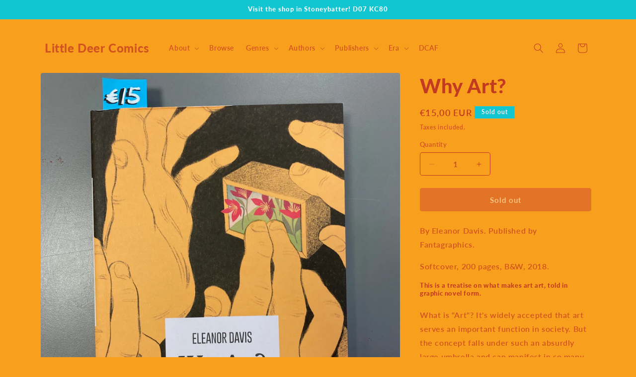

--- FILE ---
content_type: text/html; charset=utf-8
request_url: https://littledeercomics.ie/products/why-art
body_size: 48080
content:
<!doctype html>
<html class="js" lang="en">
  <head>
    <meta charset="utf-8">
    <meta http-equiv="X-UA-Compatible" content="IE=edge">
    <meta name="viewport" content="width=device-width,initial-scale=1">
    <meta name="theme-color" content="">
    <link rel="canonical" href="https://littledeercomics.ie/products/why-art"><link rel="icon" type="image/png" href="//littledeercomics.ie/cdn/shop/files/littledeerfavicon_7c5c1142-3e0b-4106-95e8-16319c274c26.png?crop=center&height=32&v=1693912078&width=32"><link rel="preconnect" href="https://fonts.shopifycdn.com" crossorigin><title>
      Why Art?
 &ndash; Little Deer Comics</title>

    
      <meta name="description" content="By Eleanor Davis. Published by Fantagraphics. Softcover, 200 pages, B&amp;amp;W, 2018. This is a treatise on what makes art art, told in graphic novel form. What is &quot;Art&quot;? It&#39;s widely accepted that art serves an important function in society. But the concept falls under such an absurdly large umbrella and can manifest in s">
    

    

<meta property="og:site_name" content="Little Deer Comics">
<meta property="og:url" content="https://littledeercomics.ie/products/why-art">
<meta property="og:title" content="Why Art?">
<meta property="og:type" content="product">
<meta property="og:description" content="By Eleanor Davis. Published by Fantagraphics. Softcover, 200 pages, B&amp;amp;W, 2018. This is a treatise on what makes art art, told in graphic novel form. What is &quot;Art&quot;? It&#39;s widely accepted that art serves an important function in society. But the concept falls under such an absurdly large umbrella and can manifest in s"><meta property="og:image" content="http://littledeercomics.ie/cdn/shop/products/IMG_6406.jpg?v=1636644035">
  <meta property="og:image:secure_url" content="https://littledeercomics.ie/cdn/shop/products/IMG_6406.jpg?v=1636644035">
  <meta property="og:image:width" content="3024">
  <meta property="og:image:height" content="3024"><meta property="og:price:amount" content="15,00">
  <meta property="og:price:currency" content="EUR"><meta name="twitter:site" content="@littledeercmx"><meta name="twitter:card" content="summary_large_image">
<meta name="twitter:title" content="Why Art?">
<meta name="twitter:description" content="By Eleanor Davis. Published by Fantagraphics. Softcover, 200 pages, B&amp;amp;W, 2018. This is a treatise on what makes art art, told in graphic novel form. What is &quot;Art&quot;? It&#39;s widely accepted that art serves an important function in society. But the concept falls under such an absurdly large umbrella and can manifest in s">


    <script src="//littledeercomics.ie/cdn/shop/t/4/assets/constants.js?v=132983761750457495441748096164" defer="defer"></script>
    <script src="//littledeercomics.ie/cdn/shop/t/4/assets/pubsub.js?v=25310214064522200911748096165" defer="defer"></script>
    <script src="//littledeercomics.ie/cdn/shop/t/4/assets/global.js?v=184345515105158409801748096164" defer="defer"></script>
    <script src="//littledeercomics.ie/cdn/shop/t/4/assets/details-disclosure.js?v=13653116266235556501748096164" defer="defer"></script>
    <script src="//littledeercomics.ie/cdn/shop/t/4/assets/details-modal.js?v=25581673532751508451748096164" defer="defer"></script>
    <script src="//littledeercomics.ie/cdn/shop/t/4/assets/search-form.js?v=133129549252120666541748096165" defer="defer"></script><script>window.performance && window.performance.mark && window.performance.mark('shopify.content_for_header.start');</script><meta id="shopify-digital-wallet" name="shopify-digital-wallet" content="/59288944822/digital_wallets/dialog">
<meta name="shopify-checkout-api-token" content="bc418d2dcb11e6afaffae7589937abd0">
<meta id="in-context-paypal-metadata" data-shop-id="59288944822" data-venmo-supported="false" data-environment="production" data-locale="en_US" data-paypal-v4="true" data-currency="EUR">
<link rel="alternate" type="application/json+oembed" href="https://littledeercomics.ie/products/why-art.oembed">
<script async="async" src="/checkouts/internal/preloads.js?locale=en-IE"></script>
<link rel="preconnect" href="https://shop.app" crossorigin="anonymous">
<script async="async" src="https://shop.app/checkouts/internal/preloads.js?locale=en-IE&shop_id=59288944822" crossorigin="anonymous"></script>
<script id="apple-pay-shop-capabilities" type="application/json">{"shopId":59288944822,"countryCode":"IE","currencyCode":"EUR","merchantCapabilities":["supports3DS"],"merchantId":"gid:\/\/shopify\/Shop\/59288944822","merchantName":"Little Deer Comics","requiredBillingContactFields":["postalAddress","email"],"requiredShippingContactFields":["postalAddress","email"],"shippingType":"shipping","supportedNetworks":["visa","maestro","masterCard","amex"],"total":{"type":"pending","label":"Little Deer Comics","amount":"1.00"},"shopifyPaymentsEnabled":true,"supportsSubscriptions":true}</script>
<script id="shopify-features" type="application/json">{"accessToken":"bc418d2dcb11e6afaffae7589937abd0","betas":["rich-media-storefront-analytics"],"domain":"littledeercomics.ie","predictiveSearch":true,"shopId":59288944822,"locale":"en"}</script>
<script>var Shopify = Shopify || {};
Shopify.shop = "little-deer-comics.myshopify.com";
Shopify.locale = "en";
Shopify.currency = {"active":"EUR","rate":"1.0"};
Shopify.country = "IE";
Shopify.theme = {"name":"Updated copy of Spotlight","id":182586933578,"schema_name":"Spotlight","schema_version":"15.3.0","theme_store_id":1891,"role":"main"};
Shopify.theme.handle = "null";
Shopify.theme.style = {"id":null,"handle":null};
Shopify.cdnHost = "littledeercomics.ie/cdn";
Shopify.routes = Shopify.routes || {};
Shopify.routes.root = "/";</script>
<script type="module">!function(o){(o.Shopify=o.Shopify||{}).modules=!0}(window);</script>
<script>!function(o){function n(){var o=[];function n(){o.push(Array.prototype.slice.apply(arguments))}return n.q=o,n}var t=o.Shopify=o.Shopify||{};t.loadFeatures=n(),t.autoloadFeatures=n()}(window);</script>
<script>
  window.ShopifyPay = window.ShopifyPay || {};
  window.ShopifyPay.apiHost = "shop.app\/pay";
  window.ShopifyPay.redirectState = null;
</script>
<script id="shop-js-analytics" type="application/json">{"pageType":"product"}</script>
<script defer="defer" async type="module" src="//littledeercomics.ie/cdn/shopifycloud/shop-js/modules/v2/client.init-shop-cart-sync_BT-GjEfc.en.esm.js"></script>
<script defer="defer" async type="module" src="//littledeercomics.ie/cdn/shopifycloud/shop-js/modules/v2/chunk.common_D58fp_Oc.esm.js"></script>
<script defer="defer" async type="module" src="//littledeercomics.ie/cdn/shopifycloud/shop-js/modules/v2/chunk.modal_xMitdFEc.esm.js"></script>
<script type="module">
  await import("//littledeercomics.ie/cdn/shopifycloud/shop-js/modules/v2/client.init-shop-cart-sync_BT-GjEfc.en.esm.js");
await import("//littledeercomics.ie/cdn/shopifycloud/shop-js/modules/v2/chunk.common_D58fp_Oc.esm.js");
await import("//littledeercomics.ie/cdn/shopifycloud/shop-js/modules/v2/chunk.modal_xMitdFEc.esm.js");

  window.Shopify.SignInWithShop?.initShopCartSync?.({"fedCMEnabled":true,"windoidEnabled":true});

</script>
<script>
  window.Shopify = window.Shopify || {};
  if (!window.Shopify.featureAssets) window.Shopify.featureAssets = {};
  window.Shopify.featureAssets['shop-js'] = {"shop-cart-sync":["modules/v2/client.shop-cart-sync_DZOKe7Ll.en.esm.js","modules/v2/chunk.common_D58fp_Oc.esm.js","modules/v2/chunk.modal_xMitdFEc.esm.js"],"init-fed-cm":["modules/v2/client.init-fed-cm_B6oLuCjv.en.esm.js","modules/v2/chunk.common_D58fp_Oc.esm.js","modules/v2/chunk.modal_xMitdFEc.esm.js"],"shop-cash-offers":["modules/v2/client.shop-cash-offers_D2sdYoxE.en.esm.js","modules/v2/chunk.common_D58fp_Oc.esm.js","modules/v2/chunk.modal_xMitdFEc.esm.js"],"shop-login-button":["modules/v2/client.shop-login-button_QeVjl5Y3.en.esm.js","modules/v2/chunk.common_D58fp_Oc.esm.js","modules/v2/chunk.modal_xMitdFEc.esm.js"],"pay-button":["modules/v2/client.pay-button_DXTOsIq6.en.esm.js","modules/v2/chunk.common_D58fp_Oc.esm.js","modules/v2/chunk.modal_xMitdFEc.esm.js"],"shop-button":["modules/v2/client.shop-button_DQZHx9pm.en.esm.js","modules/v2/chunk.common_D58fp_Oc.esm.js","modules/v2/chunk.modal_xMitdFEc.esm.js"],"avatar":["modules/v2/client.avatar_BTnouDA3.en.esm.js"],"init-windoid":["modules/v2/client.init-windoid_CR1B-cfM.en.esm.js","modules/v2/chunk.common_D58fp_Oc.esm.js","modules/v2/chunk.modal_xMitdFEc.esm.js"],"init-shop-for-new-customer-accounts":["modules/v2/client.init-shop-for-new-customer-accounts_C_vY_xzh.en.esm.js","modules/v2/client.shop-login-button_QeVjl5Y3.en.esm.js","modules/v2/chunk.common_D58fp_Oc.esm.js","modules/v2/chunk.modal_xMitdFEc.esm.js"],"init-shop-email-lookup-coordinator":["modules/v2/client.init-shop-email-lookup-coordinator_BI7n9ZSv.en.esm.js","modules/v2/chunk.common_D58fp_Oc.esm.js","modules/v2/chunk.modal_xMitdFEc.esm.js"],"init-shop-cart-sync":["modules/v2/client.init-shop-cart-sync_BT-GjEfc.en.esm.js","modules/v2/chunk.common_D58fp_Oc.esm.js","modules/v2/chunk.modal_xMitdFEc.esm.js"],"shop-toast-manager":["modules/v2/client.shop-toast-manager_DiYdP3xc.en.esm.js","modules/v2/chunk.common_D58fp_Oc.esm.js","modules/v2/chunk.modal_xMitdFEc.esm.js"],"init-customer-accounts":["modules/v2/client.init-customer-accounts_D9ZNqS-Q.en.esm.js","modules/v2/client.shop-login-button_QeVjl5Y3.en.esm.js","modules/v2/chunk.common_D58fp_Oc.esm.js","modules/v2/chunk.modal_xMitdFEc.esm.js"],"init-customer-accounts-sign-up":["modules/v2/client.init-customer-accounts-sign-up_iGw4briv.en.esm.js","modules/v2/client.shop-login-button_QeVjl5Y3.en.esm.js","modules/v2/chunk.common_D58fp_Oc.esm.js","modules/v2/chunk.modal_xMitdFEc.esm.js"],"shop-follow-button":["modules/v2/client.shop-follow-button_CqMgW2wH.en.esm.js","modules/v2/chunk.common_D58fp_Oc.esm.js","modules/v2/chunk.modal_xMitdFEc.esm.js"],"checkout-modal":["modules/v2/client.checkout-modal_xHeaAweL.en.esm.js","modules/v2/chunk.common_D58fp_Oc.esm.js","modules/v2/chunk.modal_xMitdFEc.esm.js"],"shop-login":["modules/v2/client.shop-login_D91U-Q7h.en.esm.js","modules/v2/chunk.common_D58fp_Oc.esm.js","modules/v2/chunk.modal_xMitdFEc.esm.js"],"lead-capture":["modules/v2/client.lead-capture_BJmE1dJe.en.esm.js","modules/v2/chunk.common_D58fp_Oc.esm.js","modules/v2/chunk.modal_xMitdFEc.esm.js"],"payment-terms":["modules/v2/client.payment-terms_Ci9AEqFq.en.esm.js","modules/v2/chunk.common_D58fp_Oc.esm.js","modules/v2/chunk.modal_xMitdFEc.esm.js"]};
</script>
<script id="__st">var __st={"a":59288944822,"offset":0,"reqid":"e2fda1fd-cd9d-4563-a2d5-b2234b3a8d98-1769133684","pageurl":"littledeercomics.ie\/products\/why-art","u":"81164b498008","p":"product","rtyp":"product","rid":7161935691958};</script>
<script>window.ShopifyPaypalV4VisibilityTracking = true;</script>
<script id="captcha-bootstrap">!function(){'use strict';const t='contact',e='account',n='new_comment',o=[[t,t],['blogs',n],['comments',n],[t,'customer']],c=[[e,'customer_login'],[e,'guest_login'],[e,'recover_customer_password'],[e,'create_customer']],r=t=>t.map((([t,e])=>`form[action*='/${t}']:not([data-nocaptcha='true']) input[name='form_type'][value='${e}']`)).join(','),a=t=>()=>t?[...document.querySelectorAll(t)].map((t=>t.form)):[];function s(){const t=[...o],e=r(t);return a(e)}const i='password',u='form_key',d=['recaptcha-v3-token','g-recaptcha-response','h-captcha-response',i],f=()=>{try{return window.sessionStorage}catch{return}},m='__shopify_v',_=t=>t.elements[u];function p(t,e,n=!1){try{const o=window.sessionStorage,c=JSON.parse(o.getItem(e)),{data:r}=function(t){const{data:e,action:n}=t;return t[m]||n?{data:e,action:n}:{data:t,action:n}}(c);for(const[e,n]of Object.entries(r))t.elements[e]&&(t.elements[e].value=n);n&&o.removeItem(e)}catch(o){console.error('form repopulation failed',{error:o})}}const l='form_type',E='cptcha';function T(t){t.dataset[E]=!0}const w=window,h=w.document,L='Shopify',v='ce_forms',y='captcha';let A=!1;((t,e)=>{const n=(g='f06e6c50-85a8-45c8-87d0-21a2b65856fe',I='https://cdn.shopify.com/shopifycloud/storefront-forms-hcaptcha/ce_storefront_forms_captcha_hcaptcha.v1.5.2.iife.js',D={infoText:'Protected by hCaptcha',privacyText:'Privacy',termsText:'Terms'},(t,e,n)=>{const o=w[L][v],c=o.bindForm;if(c)return c(t,g,e,D).then(n);var r;o.q.push([[t,g,e,D],n]),r=I,A||(h.body.append(Object.assign(h.createElement('script'),{id:'captcha-provider',async:!0,src:r})),A=!0)});var g,I,D;w[L]=w[L]||{},w[L][v]=w[L][v]||{},w[L][v].q=[],w[L][y]=w[L][y]||{},w[L][y].protect=function(t,e){n(t,void 0,e),T(t)},Object.freeze(w[L][y]),function(t,e,n,w,h,L){const[v,y,A,g]=function(t,e,n){const i=e?o:[],u=t?c:[],d=[...i,...u],f=r(d),m=r(i),_=r(d.filter((([t,e])=>n.includes(e))));return[a(f),a(m),a(_),s()]}(w,h,L),I=t=>{const e=t.target;return e instanceof HTMLFormElement?e:e&&e.form},D=t=>v().includes(t);t.addEventListener('submit',(t=>{const e=I(t);if(!e)return;const n=D(e)&&!e.dataset.hcaptchaBound&&!e.dataset.recaptchaBound,o=_(e),c=g().includes(e)&&(!o||!o.value);(n||c)&&t.preventDefault(),c&&!n&&(function(t){try{if(!f())return;!function(t){const e=f();if(!e)return;const n=_(t);if(!n)return;const o=n.value;o&&e.removeItem(o)}(t);const e=Array.from(Array(32),(()=>Math.random().toString(36)[2])).join('');!function(t,e){_(t)||t.append(Object.assign(document.createElement('input'),{type:'hidden',name:u})),t.elements[u].value=e}(t,e),function(t,e){const n=f();if(!n)return;const o=[...t.querySelectorAll(`input[type='${i}']`)].map((({name:t})=>t)),c=[...d,...o],r={};for(const[a,s]of new FormData(t).entries())c.includes(a)||(r[a]=s);n.setItem(e,JSON.stringify({[m]:1,action:t.action,data:r}))}(t,e)}catch(e){console.error('failed to persist form',e)}}(e),e.submit())}));const S=(t,e)=>{t&&!t.dataset[E]&&(n(t,e.some((e=>e===t))),T(t))};for(const o of['focusin','change'])t.addEventListener(o,(t=>{const e=I(t);D(e)&&S(e,y())}));const B=e.get('form_key'),M=e.get(l),P=B&&M;t.addEventListener('DOMContentLoaded',(()=>{const t=y();if(P)for(const e of t)e.elements[l].value===M&&p(e,B);[...new Set([...A(),...v().filter((t=>'true'===t.dataset.shopifyCaptcha))])].forEach((e=>S(e,t)))}))}(h,new URLSearchParams(w.location.search),n,t,e,['guest_login'])})(!0,!0)}();</script>
<script integrity="sha256-4kQ18oKyAcykRKYeNunJcIwy7WH5gtpwJnB7kiuLZ1E=" data-source-attribution="shopify.loadfeatures" defer="defer" src="//littledeercomics.ie/cdn/shopifycloud/storefront/assets/storefront/load_feature-a0a9edcb.js" crossorigin="anonymous"></script>
<script crossorigin="anonymous" defer="defer" src="//littledeercomics.ie/cdn/shopifycloud/storefront/assets/shopify_pay/storefront-65b4c6d7.js?v=20250812"></script>
<script data-source-attribution="shopify.dynamic_checkout.dynamic.init">var Shopify=Shopify||{};Shopify.PaymentButton=Shopify.PaymentButton||{isStorefrontPortableWallets:!0,init:function(){window.Shopify.PaymentButton.init=function(){};var t=document.createElement("script");t.src="https://littledeercomics.ie/cdn/shopifycloud/portable-wallets/latest/portable-wallets.en.js",t.type="module",document.head.appendChild(t)}};
</script>
<script data-source-attribution="shopify.dynamic_checkout.buyer_consent">
  function portableWalletsHideBuyerConsent(e){var t=document.getElementById("shopify-buyer-consent"),n=document.getElementById("shopify-subscription-policy-button");t&&n&&(t.classList.add("hidden"),t.setAttribute("aria-hidden","true"),n.removeEventListener("click",e))}function portableWalletsShowBuyerConsent(e){var t=document.getElementById("shopify-buyer-consent"),n=document.getElementById("shopify-subscription-policy-button");t&&n&&(t.classList.remove("hidden"),t.removeAttribute("aria-hidden"),n.addEventListener("click",e))}window.Shopify?.PaymentButton&&(window.Shopify.PaymentButton.hideBuyerConsent=portableWalletsHideBuyerConsent,window.Shopify.PaymentButton.showBuyerConsent=portableWalletsShowBuyerConsent);
</script>
<script data-source-attribution="shopify.dynamic_checkout.cart.bootstrap">document.addEventListener("DOMContentLoaded",(function(){function t(){return document.querySelector("shopify-accelerated-checkout-cart, shopify-accelerated-checkout")}if(t())Shopify.PaymentButton.init();else{new MutationObserver((function(e,n){t()&&(Shopify.PaymentButton.init(),n.disconnect())})).observe(document.body,{childList:!0,subtree:!0})}}));
</script>
<link id="shopify-accelerated-checkout-styles" rel="stylesheet" media="screen" href="https://littledeercomics.ie/cdn/shopifycloud/portable-wallets/latest/accelerated-checkout-backwards-compat.css" crossorigin="anonymous">
<style id="shopify-accelerated-checkout-cart">
        #shopify-buyer-consent {
  margin-top: 1em;
  display: inline-block;
  width: 100%;
}

#shopify-buyer-consent.hidden {
  display: none;
}

#shopify-subscription-policy-button {
  background: none;
  border: none;
  padding: 0;
  text-decoration: underline;
  font-size: inherit;
  cursor: pointer;
}

#shopify-subscription-policy-button::before {
  box-shadow: none;
}

      </style>
<script id="sections-script" data-sections="header" defer="defer" src="//littledeercomics.ie/cdn/shop/t/4/compiled_assets/scripts.js?v=2389"></script>
<script>window.performance && window.performance.mark && window.performance.mark('shopify.content_for_header.end');</script>


    <style data-shopify>
      @font-face {
  font-family: Lato;
  font-weight: 600;
  font-style: normal;
  font-display: swap;
  src: url("//littledeercomics.ie/cdn/fonts/lato/lato_n6.38d0e3b23b74a60f769c51d1df73fac96c580d59.woff2") format("woff2"),
       url("//littledeercomics.ie/cdn/fonts/lato/lato_n6.3365366161bdcc36a3f97cfbb23954d8c4bf4079.woff") format("woff");
}

      @font-face {
  font-family: Lato;
  font-weight: 700;
  font-style: normal;
  font-display: swap;
  src: url("//littledeercomics.ie/cdn/fonts/lato/lato_n7.900f219bc7337bc57a7a2151983f0a4a4d9d5dcf.woff2") format("woff2"),
       url("//littledeercomics.ie/cdn/fonts/lato/lato_n7.a55c60751adcc35be7c4f8a0313f9698598612ee.woff") format("woff");
}

      @font-face {
  font-family: Lato;
  font-weight: 600;
  font-style: italic;
  font-display: swap;
  src: url("//littledeercomics.ie/cdn/fonts/lato/lato_i6.ab357ee5069e0603c2899b31e2b8ae84c4a42a48.woff2") format("woff2"),
       url("//littledeercomics.ie/cdn/fonts/lato/lato_i6.3164fed79d7d987c1390528781c7c2f59ac7a746.woff") format("woff");
}

      @font-face {
  font-family: Lato;
  font-weight: 700;
  font-style: italic;
  font-display: swap;
  src: url("//littledeercomics.ie/cdn/fonts/lato/lato_i7.16ba75868b37083a879b8dd9f2be44e067dfbf92.woff2") format("woff2"),
       url("//littledeercomics.ie/cdn/fonts/lato/lato_i7.4c07c2b3b7e64ab516aa2f2081d2bb0366b9dce8.woff") format("woff");
}

      @font-face {
  font-family: Lato;
  font-weight: 900;
  font-style: normal;
  font-display: swap;
  src: url("//littledeercomics.ie/cdn/fonts/lato/lato_n9.6b37f725167d36932c6742a5a697fd238a2d2552.woff2") format("woff2"),
       url("//littledeercomics.ie/cdn/fonts/lato/lato_n9.1cafbd384242b7df7c9ef4584ba41746d006e6bb.woff") format("woff");
}


      
        :root,
        .color-background-1 {
          --color-background: 249,159,30;
        
          --gradient-background: #f99f1e;
        

        

        --color-foreground: 193,58,33;
        --color-background-contrast: 148,89,4;
        --color-shadow: 18,18,18;
        --color-button: 206,74,48;
        --color-button-text: 255,255,255;
        --color-secondary-button: 249,159,30;
        --color-secondary-button-text: 18,18,18;
        --color-link: 18,18,18;
        --color-badge-foreground: 193,58,33;
        --color-badge-background: 249,159,30;
        --color-badge-border: 193,58,33;
        --payment-terms-background-color: rgb(249 159 30);
      }
      
        
        .color-background-2 {
          --color-background: 243,243,243;
        
          --gradient-background: #f3f3f3;
        

        

        --color-foreground: 18,18,18;
        --color-background-contrast: 179,179,179;
        --color-shadow: 18,18,18;
        --color-button: 18,18,18;
        --color-button-text: 243,243,243;
        --color-secondary-button: 243,243,243;
        --color-secondary-button-text: 18,18,18;
        --color-link: 18,18,18;
        --color-badge-foreground: 18,18,18;
        --color-badge-background: 243,243,243;
        --color-badge-border: 18,18,18;
        --payment-terms-background-color: rgb(243 243 243);
      }
      
        
        .color-inverse {
          --color-background: 17,198,209;
        
          --gradient-background: #11c6d1;
        

        

        --color-foreground: 255,255,255;
        --color-background-contrast: 7,86,91;
        --color-shadow: 18,18,18;
        --color-button: 255,255,255;
        --color-button-text: 18,18,18;
        --color-secondary-button: 17,198,209;
        --color-secondary-button-text: 255,255,255;
        --color-link: 255,255,255;
        --color-badge-foreground: 255,255,255;
        --color-badge-background: 17,198,209;
        --color-badge-border: 255,255,255;
        --payment-terms-background-color: rgb(17 198 209);
      }
      
        
        .color-accent-1 {
          --color-background: 18,18,18;
        
          --gradient-background: #121212;
        

        

        --color-foreground: 255,255,255;
        --color-background-contrast: 146,146,146;
        --color-shadow: 18,18,18;
        --color-button: 255,255,255;
        --color-button-text: 18,18,18;
        --color-secondary-button: 18,18,18;
        --color-secondary-button-text: 255,255,255;
        --color-link: 255,255,255;
        --color-badge-foreground: 255,255,255;
        --color-badge-background: 18,18,18;
        --color-badge-border: 255,255,255;
        --payment-terms-background-color: rgb(18 18 18);
      }
      
        
        .color-accent-2 {
          --color-background: 185,0,0;
        
          --gradient-background: #b90000;
        

        

        --color-foreground: 255,255,255;
        --color-background-contrast: 211,0,0;
        --color-shadow: 18,18,18;
        --color-button: 255,255,255;
        --color-button-text: 185,0,0;
        --color-secondary-button: 185,0,0;
        --color-secondary-button-text: 255,255,255;
        --color-link: 255,255,255;
        --color-badge-foreground: 255,255,255;
        --color-badge-background: 185,0,0;
        --color-badge-border: 255,255,255;
        --payment-terms-background-color: rgb(185 0 0);
      }
      

      body, .color-background-1, .color-background-2, .color-inverse, .color-accent-1, .color-accent-2 {
        color: rgba(var(--color-foreground), 0.75);
        background-color: rgb(var(--color-background));
      }

      :root {
        --font-body-family: Lato, sans-serif;
        --font-body-style: normal;
        --font-body-weight: 600;
        --font-body-weight-bold: 900;

        --font-heading-family: Lato, sans-serif;
        --font-heading-style: normal;
        --font-heading-weight: 900;

        --font-body-scale: 1.0;
        --font-heading-scale: 1.0;

        --media-padding: px;
        --media-border-opacity: 0.0;
        --media-border-width: 0px;
        --media-radius: 4px;
        --media-shadow-opacity: 0.0;
        --media-shadow-horizontal-offset: 0px;
        --media-shadow-vertical-offset: 4px;
        --media-shadow-blur-radius: 5px;
        --media-shadow-visible: 0;

        --page-width: 120rem;
        --page-width-margin: 0rem;

        --product-card-image-padding: 0.0rem;
        --product-card-corner-radius: 0.0rem;
        --product-card-text-alignment: left;
        --product-card-border-width: 0.0rem;
        --product-card-border-opacity: 0.1;
        --product-card-shadow-opacity: 0.0;
        --product-card-shadow-visible: 0;
        --product-card-shadow-horizontal-offset: 0.0rem;
        --product-card-shadow-vertical-offset: 0.4rem;
        --product-card-shadow-blur-radius: 0.5rem;

        --collection-card-image-padding: 0.0rem;
        --collection-card-corner-radius: 1.6rem;
        --collection-card-text-alignment: left;
        --collection-card-border-width: 0.0rem;
        --collection-card-border-opacity: 0.1;
        --collection-card-shadow-opacity: 0.0;
        --collection-card-shadow-visible: 0;
        --collection-card-shadow-horizontal-offset: 0.0rem;
        --collection-card-shadow-vertical-offset: 0.4rem;
        --collection-card-shadow-blur-radius: 0.5rem;

        --blog-card-image-padding: 0.0rem;
        --blog-card-corner-radius: 0.0rem;
        --blog-card-text-alignment: left;
        --blog-card-border-width: 0.0rem;
        --blog-card-border-opacity: 0.1;
        --blog-card-shadow-opacity: 0.0;
        --blog-card-shadow-visible: 0;
        --blog-card-shadow-horizontal-offset: 0.0rem;
        --blog-card-shadow-vertical-offset: 0.4rem;
        --blog-card-shadow-blur-radius: 0.5rem;

        --badge-corner-radius: 0.0rem;

        --popup-border-width: 1px;
        --popup-border-opacity: 1.0;
        --popup-corner-radius: 4px;
        --popup-shadow-opacity: 0.0;
        --popup-shadow-horizontal-offset: 0px;
        --popup-shadow-vertical-offset: 4px;
        --popup-shadow-blur-radius: 5px;

        --drawer-border-width: 1px;
        --drawer-border-opacity: 0.1;
        --drawer-shadow-opacity: 0.0;
        --drawer-shadow-horizontal-offset: 0px;
        --drawer-shadow-vertical-offset: 4px;
        --drawer-shadow-blur-radius: 5px;

        --spacing-sections-desktop: 0px;
        --spacing-sections-mobile: 0px;

        --grid-desktop-vertical-spacing: 16px;
        --grid-desktop-horizontal-spacing: 16px;
        --grid-mobile-vertical-spacing: 8px;
        --grid-mobile-horizontal-spacing: 8px;

        --text-boxes-border-opacity: 0.1;
        --text-boxes-border-width: 0px;
        --text-boxes-radius: 0px;
        --text-boxes-shadow-opacity: 0.0;
        --text-boxes-shadow-visible: 0;
        --text-boxes-shadow-horizontal-offset: 0px;
        --text-boxes-shadow-vertical-offset: 4px;
        --text-boxes-shadow-blur-radius: 5px;

        --buttons-radius: 4px;
        --buttons-radius-outset: 5px;
        --buttons-border-width: 1px;
        --buttons-border-opacity: 1.0;
        --buttons-shadow-opacity: 0.0;
        --buttons-shadow-visible: 0;
        --buttons-shadow-horizontal-offset: 0px;
        --buttons-shadow-vertical-offset: 4px;
        --buttons-shadow-blur-radius: 5px;
        --buttons-border-offset: 0.3px;

        --inputs-radius: 4px;
        --inputs-border-width: 1px;
        --inputs-border-opacity: 1.0;
        --inputs-shadow-opacity: 0.0;
        --inputs-shadow-horizontal-offset: 0px;
        --inputs-margin-offset: 0px;
        --inputs-shadow-vertical-offset: 4px;
        --inputs-shadow-blur-radius: 5px;
        --inputs-radius-outset: 5px;

        --variant-pills-radius: 40px;
        --variant-pills-border-width: 1px;
        --variant-pills-border-opacity: 0.55;
        --variant-pills-shadow-opacity: 0.0;
        --variant-pills-shadow-horizontal-offset: 0px;
        --variant-pills-shadow-vertical-offset: 4px;
        --variant-pills-shadow-blur-radius: 5px;
      }

      *,
      *::before,
      *::after {
        box-sizing: inherit;
      }

      html {
        box-sizing: border-box;
        font-size: calc(var(--font-body-scale) * 62.5%);
        height: 100%;
      }

      body {
        display: grid;
        grid-template-rows: auto auto 1fr auto;
        grid-template-columns: 100%;
        min-height: 100%;
        margin: 0;
        font-size: 1.5rem;
        letter-spacing: 0.06rem;
        line-height: calc(1 + 0.8 / var(--font-body-scale));
        font-family: var(--font-body-family);
        font-style: var(--font-body-style);
        font-weight: var(--font-body-weight);
      }

      @media screen and (min-width: 750px) {
        body {
          font-size: 1.6rem;
        }
      }
    </style>

    <link href="//littledeercomics.ie/cdn/shop/t/4/assets/base.css?v=153697582627174052111748096164" rel="stylesheet" type="text/css" media="all" />
    <link rel="stylesheet" href="//littledeercomics.ie/cdn/shop/t/4/assets/component-cart-items.css?v=123238115697927560811748096164" media="print" onload="this.media='all'">
      <link rel="preload" as="font" href="//littledeercomics.ie/cdn/fonts/lato/lato_n6.38d0e3b23b74a60f769c51d1df73fac96c580d59.woff2" type="font/woff2" crossorigin>
      

      <link rel="preload" as="font" href="//littledeercomics.ie/cdn/fonts/lato/lato_n9.6b37f725167d36932c6742a5a697fd238a2d2552.woff2" type="font/woff2" crossorigin>
      
<link href="//littledeercomics.ie/cdn/shop/t/4/assets/component-localization-form.css?v=170315343355214948141748096164" rel="stylesheet" type="text/css" media="all" />
      <script src="//littledeercomics.ie/cdn/shop/t/4/assets/localization-form.js?v=144176611646395275351748096165" defer="defer"></script><link
        rel="stylesheet"
        href="//littledeercomics.ie/cdn/shop/t/4/assets/component-predictive-search.css?v=118923337488134913561748096164"
        media="print"
        onload="this.media='all'"
      ><script>
      if (Shopify.designMode) {
        document.documentElement.classList.add('shopify-design-mode');
      }
    </script>
  <link href="https://monorail-edge.shopifysvc.com" rel="dns-prefetch">
<script>(function(){if ("sendBeacon" in navigator && "performance" in window) {try {var session_token_from_headers = performance.getEntriesByType('navigation')[0].serverTiming.find(x => x.name == '_s').description;} catch {var session_token_from_headers = undefined;}var session_cookie_matches = document.cookie.match(/_shopify_s=([^;]*)/);var session_token_from_cookie = session_cookie_matches && session_cookie_matches.length === 2 ? session_cookie_matches[1] : "";var session_token = session_token_from_headers || session_token_from_cookie || "";function handle_abandonment_event(e) {var entries = performance.getEntries().filter(function(entry) {return /monorail-edge.shopifysvc.com/.test(entry.name);});if (!window.abandonment_tracked && entries.length === 0) {window.abandonment_tracked = true;var currentMs = Date.now();var navigation_start = performance.timing.navigationStart;var payload = {shop_id: 59288944822,url: window.location.href,navigation_start,duration: currentMs - navigation_start,session_token,page_type: "product"};window.navigator.sendBeacon("https://monorail-edge.shopifysvc.com/v1/produce", JSON.stringify({schema_id: "online_store_buyer_site_abandonment/1.1",payload: payload,metadata: {event_created_at_ms: currentMs,event_sent_at_ms: currentMs}}));}}window.addEventListener('pagehide', handle_abandonment_event);}}());</script>
<script id="web-pixels-manager-setup">(function e(e,d,r,n,o){if(void 0===o&&(o={}),!Boolean(null===(a=null===(i=window.Shopify)||void 0===i?void 0:i.analytics)||void 0===a?void 0:a.replayQueue)){var i,a;window.Shopify=window.Shopify||{};var t=window.Shopify;t.analytics=t.analytics||{};var s=t.analytics;s.replayQueue=[],s.publish=function(e,d,r){return s.replayQueue.push([e,d,r]),!0};try{self.performance.mark("wpm:start")}catch(e){}var l=function(){var e={modern:/Edge?\/(1{2}[4-9]|1[2-9]\d|[2-9]\d{2}|\d{4,})\.\d+(\.\d+|)|Firefox\/(1{2}[4-9]|1[2-9]\d|[2-9]\d{2}|\d{4,})\.\d+(\.\d+|)|Chrom(ium|e)\/(9{2}|\d{3,})\.\d+(\.\d+|)|(Maci|X1{2}).+ Version\/(15\.\d+|(1[6-9]|[2-9]\d|\d{3,})\.\d+)([,.]\d+|)( \(\w+\)|)( Mobile\/\w+|) Safari\/|Chrome.+OPR\/(9{2}|\d{3,})\.\d+\.\d+|(CPU[ +]OS|iPhone[ +]OS|CPU[ +]iPhone|CPU IPhone OS|CPU iPad OS)[ +]+(15[._]\d+|(1[6-9]|[2-9]\d|\d{3,})[._]\d+)([._]\d+|)|Android:?[ /-](13[3-9]|1[4-9]\d|[2-9]\d{2}|\d{4,})(\.\d+|)(\.\d+|)|Android.+Firefox\/(13[5-9]|1[4-9]\d|[2-9]\d{2}|\d{4,})\.\d+(\.\d+|)|Android.+Chrom(ium|e)\/(13[3-9]|1[4-9]\d|[2-9]\d{2}|\d{4,})\.\d+(\.\d+|)|SamsungBrowser\/([2-9]\d|\d{3,})\.\d+/,legacy:/Edge?\/(1[6-9]|[2-9]\d|\d{3,})\.\d+(\.\d+|)|Firefox\/(5[4-9]|[6-9]\d|\d{3,})\.\d+(\.\d+|)|Chrom(ium|e)\/(5[1-9]|[6-9]\d|\d{3,})\.\d+(\.\d+|)([\d.]+$|.*Safari\/(?![\d.]+ Edge\/[\d.]+$))|(Maci|X1{2}).+ Version\/(10\.\d+|(1[1-9]|[2-9]\d|\d{3,})\.\d+)([,.]\d+|)( \(\w+\)|)( Mobile\/\w+|) Safari\/|Chrome.+OPR\/(3[89]|[4-9]\d|\d{3,})\.\d+\.\d+|(CPU[ +]OS|iPhone[ +]OS|CPU[ +]iPhone|CPU IPhone OS|CPU iPad OS)[ +]+(10[._]\d+|(1[1-9]|[2-9]\d|\d{3,})[._]\d+)([._]\d+|)|Android:?[ /-](13[3-9]|1[4-9]\d|[2-9]\d{2}|\d{4,})(\.\d+|)(\.\d+|)|Mobile Safari.+OPR\/([89]\d|\d{3,})\.\d+\.\d+|Android.+Firefox\/(13[5-9]|1[4-9]\d|[2-9]\d{2}|\d{4,})\.\d+(\.\d+|)|Android.+Chrom(ium|e)\/(13[3-9]|1[4-9]\d|[2-9]\d{2}|\d{4,})\.\d+(\.\d+|)|Android.+(UC? ?Browser|UCWEB|U3)[ /]?(15\.([5-9]|\d{2,})|(1[6-9]|[2-9]\d|\d{3,})\.\d+)\.\d+|SamsungBrowser\/(5\.\d+|([6-9]|\d{2,})\.\d+)|Android.+MQ{2}Browser\/(14(\.(9|\d{2,})|)|(1[5-9]|[2-9]\d|\d{3,})(\.\d+|))(\.\d+|)|K[Aa][Ii]OS\/(3\.\d+|([4-9]|\d{2,})\.\d+)(\.\d+|)/},d=e.modern,r=e.legacy,n=navigator.userAgent;return n.match(d)?"modern":n.match(r)?"legacy":"unknown"}(),u="modern"===l?"modern":"legacy",c=(null!=n?n:{modern:"",legacy:""})[u],f=function(e){return[e.baseUrl,"/wpm","/b",e.hashVersion,"modern"===e.buildTarget?"m":"l",".js"].join("")}({baseUrl:d,hashVersion:r,buildTarget:u}),m=function(e){var d=e.version,r=e.bundleTarget,n=e.surface,o=e.pageUrl,i=e.monorailEndpoint;return{emit:function(e){var a=e.status,t=e.errorMsg,s=(new Date).getTime(),l=JSON.stringify({metadata:{event_sent_at_ms:s},events:[{schema_id:"web_pixels_manager_load/3.1",payload:{version:d,bundle_target:r,page_url:o,status:a,surface:n,error_msg:t},metadata:{event_created_at_ms:s}}]});if(!i)return console&&console.warn&&console.warn("[Web Pixels Manager] No Monorail endpoint provided, skipping logging."),!1;try{return self.navigator.sendBeacon.bind(self.navigator)(i,l)}catch(e){}var u=new XMLHttpRequest;try{return u.open("POST",i,!0),u.setRequestHeader("Content-Type","text/plain"),u.send(l),!0}catch(e){return console&&console.warn&&console.warn("[Web Pixels Manager] Got an unhandled error while logging to Monorail."),!1}}}}({version:r,bundleTarget:l,surface:e.surface,pageUrl:self.location.href,monorailEndpoint:e.monorailEndpoint});try{o.browserTarget=l,function(e){var d=e.src,r=e.async,n=void 0===r||r,o=e.onload,i=e.onerror,a=e.sri,t=e.scriptDataAttributes,s=void 0===t?{}:t,l=document.createElement("script"),u=document.querySelector("head"),c=document.querySelector("body");if(l.async=n,l.src=d,a&&(l.integrity=a,l.crossOrigin="anonymous"),s)for(var f in s)if(Object.prototype.hasOwnProperty.call(s,f))try{l.dataset[f]=s[f]}catch(e){}if(o&&l.addEventListener("load",o),i&&l.addEventListener("error",i),u)u.appendChild(l);else{if(!c)throw new Error("Did not find a head or body element to append the script");c.appendChild(l)}}({src:f,async:!0,onload:function(){if(!function(){var e,d;return Boolean(null===(d=null===(e=window.Shopify)||void 0===e?void 0:e.analytics)||void 0===d?void 0:d.initialized)}()){var d=window.webPixelsManager.init(e)||void 0;if(d){var r=window.Shopify.analytics;r.replayQueue.forEach((function(e){var r=e[0],n=e[1],o=e[2];d.publishCustomEvent(r,n,o)})),r.replayQueue=[],r.publish=d.publishCustomEvent,r.visitor=d.visitor,r.initialized=!0}}},onerror:function(){return m.emit({status:"failed",errorMsg:"".concat(f," has failed to load")})},sri:function(e){var d=/^sha384-[A-Za-z0-9+/=]+$/;return"string"==typeof e&&d.test(e)}(c)?c:"",scriptDataAttributes:o}),m.emit({status:"loading"})}catch(e){m.emit({status:"failed",errorMsg:(null==e?void 0:e.message)||"Unknown error"})}}})({shopId: 59288944822,storefrontBaseUrl: "https://littledeercomics.ie",extensionsBaseUrl: "https://extensions.shopifycdn.com/cdn/shopifycloud/web-pixels-manager",monorailEndpoint: "https://monorail-edge.shopifysvc.com/unstable/produce_batch",surface: "storefront-renderer",enabledBetaFlags: ["2dca8a86"],webPixelsConfigList: [{"id":"shopify-app-pixel","configuration":"{}","eventPayloadVersion":"v1","runtimeContext":"STRICT","scriptVersion":"0450","apiClientId":"shopify-pixel","type":"APP","privacyPurposes":["ANALYTICS","MARKETING"]},{"id":"shopify-custom-pixel","eventPayloadVersion":"v1","runtimeContext":"LAX","scriptVersion":"0450","apiClientId":"shopify-pixel","type":"CUSTOM","privacyPurposes":["ANALYTICS","MARKETING"]}],isMerchantRequest: false,initData: {"shop":{"name":"Little Deer Comics","paymentSettings":{"currencyCode":"EUR"},"myshopifyDomain":"little-deer-comics.myshopify.com","countryCode":"IE","storefrontUrl":"https:\/\/littledeercomics.ie"},"customer":null,"cart":null,"checkout":null,"productVariants":[{"price":{"amount":15.0,"currencyCode":"EUR"},"product":{"title":"Why Art?","vendor":"Fantagraphics","id":"7161935691958","untranslatedTitle":"Why Art?","url":"\/products\/why-art","type":""},"id":"40883250069686","image":{"src":"\/\/littledeercomics.ie\/cdn\/shop\/products\/IMG_6406.jpg?v=1636644035"},"sku":"whyart","title":"Default Title","untranslatedTitle":"Default Title"}],"purchasingCompany":null},},"https://littledeercomics.ie/cdn","fcfee988w5aeb613cpc8e4bc33m6693e112",{"modern":"","legacy":""},{"shopId":"59288944822","storefrontBaseUrl":"https:\/\/littledeercomics.ie","extensionBaseUrl":"https:\/\/extensions.shopifycdn.com\/cdn\/shopifycloud\/web-pixels-manager","surface":"storefront-renderer","enabledBetaFlags":"[\"2dca8a86\"]","isMerchantRequest":"false","hashVersion":"fcfee988w5aeb613cpc8e4bc33m6693e112","publish":"custom","events":"[[\"page_viewed\",{}],[\"product_viewed\",{\"productVariant\":{\"price\":{\"amount\":15.0,\"currencyCode\":\"EUR\"},\"product\":{\"title\":\"Why Art?\",\"vendor\":\"Fantagraphics\",\"id\":\"7161935691958\",\"untranslatedTitle\":\"Why Art?\",\"url\":\"\/products\/why-art\",\"type\":\"\"},\"id\":\"40883250069686\",\"image\":{\"src\":\"\/\/littledeercomics.ie\/cdn\/shop\/products\/IMG_6406.jpg?v=1636644035\"},\"sku\":\"whyart\",\"title\":\"Default Title\",\"untranslatedTitle\":\"Default Title\"}}]]"});</script><script>
  window.ShopifyAnalytics = window.ShopifyAnalytics || {};
  window.ShopifyAnalytics.meta = window.ShopifyAnalytics.meta || {};
  window.ShopifyAnalytics.meta.currency = 'EUR';
  var meta = {"product":{"id":7161935691958,"gid":"gid:\/\/shopify\/Product\/7161935691958","vendor":"Fantagraphics","type":"","handle":"why-art","variants":[{"id":40883250069686,"price":1500,"name":"Why Art?","public_title":null,"sku":"whyart"}],"remote":false},"page":{"pageType":"product","resourceType":"product","resourceId":7161935691958,"requestId":"e2fda1fd-cd9d-4563-a2d5-b2234b3a8d98-1769133684"}};
  for (var attr in meta) {
    window.ShopifyAnalytics.meta[attr] = meta[attr];
  }
</script>
<script class="analytics">
  (function () {
    var customDocumentWrite = function(content) {
      var jquery = null;

      if (window.jQuery) {
        jquery = window.jQuery;
      } else if (window.Checkout && window.Checkout.$) {
        jquery = window.Checkout.$;
      }

      if (jquery) {
        jquery('body').append(content);
      }
    };

    var hasLoggedConversion = function(token) {
      if (token) {
        return document.cookie.indexOf('loggedConversion=' + token) !== -1;
      }
      return false;
    }

    var setCookieIfConversion = function(token) {
      if (token) {
        var twoMonthsFromNow = new Date(Date.now());
        twoMonthsFromNow.setMonth(twoMonthsFromNow.getMonth() + 2);

        document.cookie = 'loggedConversion=' + token + '; expires=' + twoMonthsFromNow;
      }
    }

    var trekkie = window.ShopifyAnalytics.lib = window.trekkie = window.trekkie || [];
    if (trekkie.integrations) {
      return;
    }
    trekkie.methods = [
      'identify',
      'page',
      'ready',
      'track',
      'trackForm',
      'trackLink'
    ];
    trekkie.factory = function(method) {
      return function() {
        var args = Array.prototype.slice.call(arguments);
        args.unshift(method);
        trekkie.push(args);
        return trekkie;
      };
    };
    for (var i = 0; i < trekkie.methods.length; i++) {
      var key = trekkie.methods[i];
      trekkie[key] = trekkie.factory(key);
    }
    trekkie.load = function(config) {
      trekkie.config = config || {};
      trekkie.config.initialDocumentCookie = document.cookie;
      var first = document.getElementsByTagName('script')[0];
      var script = document.createElement('script');
      script.type = 'text/javascript';
      script.onerror = function(e) {
        var scriptFallback = document.createElement('script');
        scriptFallback.type = 'text/javascript';
        scriptFallback.onerror = function(error) {
                var Monorail = {
      produce: function produce(monorailDomain, schemaId, payload) {
        var currentMs = new Date().getTime();
        var event = {
          schema_id: schemaId,
          payload: payload,
          metadata: {
            event_created_at_ms: currentMs,
            event_sent_at_ms: currentMs
          }
        };
        return Monorail.sendRequest("https://" + monorailDomain + "/v1/produce", JSON.stringify(event));
      },
      sendRequest: function sendRequest(endpointUrl, payload) {
        // Try the sendBeacon API
        if (window && window.navigator && typeof window.navigator.sendBeacon === 'function' && typeof window.Blob === 'function' && !Monorail.isIos12()) {
          var blobData = new window.Blob([payload], {
            type: 'text/plain'
          });

          if (window.navigator.sendBeacon(endpointUrl, blobData)) {
            return true;
          } // sendBeacon was not successful

        } // XHR beacon

        var xhr = new XMLHttpRequest();

        try {
          xhr.open('POST', endpointUrl);
          xhr.setRequestHeader('Content-Type', 'text/plain');
          xhr.send(payload);
        } catch (e) {
          console.log(e);
        }

        return false;
      },
      isIos12: function isIos12() {
        return window.navigator.userAgent.lastIndexOf('iPhone; CPU iPhone OS 12_') !== -1 || window.navigator.userAgent.lastIndexOf('iPad; CPU OS 12_') !== -1;
      }
    };
    Monorail.produce('monorail-edge.shopifysvc.com',
      'trekkie_storefront_load_errors/1.1',
      {shop_id: 59288944822,
      theme_id: 182586933578,
      app_name: "storefront",
      context_url: window.location.href,
      source_url: "//littledeercomics.ie/cdn/s/trekkie.storefront.8d95595f799fbf7e1d32231b9a28fd43b70c67d3.min.js"});

        };
        scriptFallback.async = true;
        scriptFallback.src = '//littledeercomics.ie/cdn/s/trekkie.storefront.8d95595f799fbf7e1d32231b9a28fd43b70c67d3.min.js';
        first.parentNode.insertBefore(scriptFallback, first);
      };
      script.async = true;
      script.src = '//littledeercomics.ie/cdn/s/trekkie.storefront.8d95595f799fbf7e1d32231b9a28fd43b70c67d3.min.js';
      first.parentNode.insertBefore(script, first);
    };
    trekkie.load(
      {"Trekkie":{"appName":"storefront","development":false,"defaultAttributes":{"shopId":59288944822,"isMerchantRequest":null,"themeId":182586933578,"themeCityHash":"3975105550979450570","contentLanguage":"en","currency":"EUR","eventMetadataId":"4c616637-94f0-468b-b6f7-7afe729f085e"},"isServerSideCookieWritingEnabled":true,"monorailRegion":"shop_domain","enabledBetaFlags":["65f19447"]},"Session Attribution":{},"S2S":{"facebookCapiEnabled":false,"source":"trekkie-storefront-renderer","apiClientId":580111}}
    );

    var loaded = false;
    trekkie.ready(function() {
      if (loaded) return;
      loaded = true;

      window.ShopifyAnalytics.lib = window.trekkie;

      var originalDocumentWrite = document.write;
      document.write = customDocumentWrite;
      try { window.ShopifyAnalytics.merchantGoogleAnalytics.call(this); } catch(error) {};
      document.write = originalDocumentWrite;

      window.ShopifyAnalytics.lib.page(null,{"pageType":"product","resourceType":"product","resourceId":7161935691958,"requestId":"e2fda1fd-cd9d-4563-a2d5-b2234b3a8d98-1769133684","shopifyEmitted":true});

      var match = window.location.pathname.match(/checkouts\/(.+)\/(thank_you|post_purchase)/)
      var token = match? match[1]: undefined;
      if (!hasLoggedConversion(token)) {
        setCookieIfConversion(token);
        window.ShopifyAnalytics.lib.track("Viewed Product",{"currency":"EUR","variantId":40883250069686,"productId":7161935691958,"productGid":"gid:\/\/shopify\/Product\/7161935691958","name":"Why Art?","price":"15.00","sku":"whyart","brand":"Fantagraphics","variant":null,"category":"","nonInteraction":true,"remote":false},undefined,undefined,{"shopifyEmitted":true});
      window.ShopifyAnalytics.lib.track("monorail:\/\/trekkie_storefront_viewed_product\/1.1",{"currency":"EUR","variantId":40883250069686,"productId":7161935691958,"productGid":"gid:\/\/shopify\/Product\/7161935691958","name":"Why Art?","price":"15.00","sku":"whyart","brand":"Fantagraphics","variant":null,"category":"","nonInteraction":true,"remote":false,"referer":"https:\/\/littledeercomics.ie\/products\/why-art"});
      }
    });


        var eventsListenerScript = document.createElement('script');
        eventsListenerScript.async = true;
        eventsListenerScript.src = "//littledeercomics.ie/cdn/shopifycloud/storefront/assets/shop_events_listener-3da45d37.js";
        document.getElementsByTagName('head')[0].appendChild(eventsListenerScript);

})();</script>
<script
  defer
  src="https://littledeercomics.ie/cdn/shopifycloud/perf-kit/shopify-perf-kit-3.0.4.min.js"
  data-application="storefront-renderer"
  data-shop-id="59288944822"
  data-render-region="gcp-us-east1"
  data-page-type="product"
  data-theme-instance-id="182586933578"
  data-theme-name="Spotlight"
  data-theme-version="15.3.0"
  data-monorail-region="shop_domain"
  data-resource-timing-sampling-rate="10"
  data-shs="true"
  data-shs-beacon="true"
  data-shs-export-with-fetch="true"
  data-shs-logs-sample-rate="1"
  data-shs-beacon-endpoint="https://littledeercomics.ie/api/collect"
></script>
</head>

  <body class="gradient">
    <a class="skip-to-content-link button visually-hidden" href="#MainContent">
      Skip to content
    </a><!-- BEGIN sections: header-group -->
<div id="shopify-section-sections--25404860957002__5719c66e-5f71-46a4-ba6c-685aaf69be24" class="shopify-section shopify-section-group-header-group announcement-bar-section"><link href="//littledeercomics.ie/cdn/shop/t/4/assets/component-slideshow.css?v=17933591812325749411748096164" rel="stylesheet" type="text/css" media="all" />
<link href="//littledeercomics.ie/cdn/shop/t/4/assets/component-slider.css?v=14039311878856620671748096164" rel="stylesheet" type="text/css" media="all" />

  <link href="//littledeercomics.ie/cdn/shop/t/4/assets/component-list-social.css?v=35792976012981934991748096164" rel="stylesheet" type="text/css" media="all" />


<div
  class="utility-bar color-inverse gradient utility-bar--bottom-border"
>
  <div class="page-width utility-bar__grid"><div
        class="announcement-bar"
        role="region"
        aria-label="Announcement"
        
      ><p class="announcement-bar__message h5">
            <span>Visit the shop in Stoneybatter! D07 KC80</span></p></div><div class="localization-wrapper">
</div>
  </div>
</div>


</div><div id="shopify-section-sections--25404860957002__header" class="shopify-section shopify-section-group-header-group section-header"><link rel="stylesheet" href="//littledeercomics.ie/cdn/shop/t/4/assets/component-list-menu.css?v=151968516119678728991748096164" media="print" onload="this.media='all'">
<link rel="stylesheet" href="//littledeercomics.ie/cdn/shop/t/4/assets/component-search.css?v=165164710990765432851748096164" media="print" onload="this.media='all'">
<link rel="stylesheet" href="//littledeercomics.ie/cdn/shop/t/4/assets/component-menu-drawer.css?v=147478906057189667651748096164" media="print" onload="this.media='all'">
<link rel="stylesheet" href="//littledeercomics.ie/cdn/shop/t/4/assets/component-cart-notification.css?v=54116361853792938221748096164" media="print" onload="this.media='all'"><link rel="stylesheet" href="//littledeercomics.ie/cdn/shop/t/4/assets/component-price.css?v=70172745017360139101748096164" media="print" onload="this.media='all'"><style>
  header-drawer {
    justify-self: start;
    margin-left: -1.2rem;
  }@media screen and (min-width: 990px) {
      header-drawer {
        display: none;
      }
    }.menu-drawer-container {
    display: flex;
  }

  .list-menu {
    list-style: none;
    padding: 0;
    margin: 0;
  }

  .list-menu--inline {
    display: inline-flex;
    flex-wrap: wrap;
  }

  summary.list-menu__item {
    padding-right: 2.7rem;
  }

  .list-menu__item {
    display: flex;
    align-items: center;
    line-height: calc(1 + 0.3 / var(--font-body-scale));
  }

  .list-menu__item--link {
    text-decoration: none;
    padding-bottom: 1rem;
    padding-top: 1rem;
    line-height: calc(1 + 0.8 / var(--font-body-scale));
  }

  @media screen and (min-width: 750px) {
    .list-menu__item--link {
      padding-bottom: 0.5rem;
      padding-top: 0.5rem;
    }
  }
</style><style data-shopify>.header {
    padding: 18px 3rem 6px 3rem;
  }

  .section-header {
    position: sticky; /* This is for fixing a Safari z-index issue. PR #2147 */
    margin-bottom: 0px;
  }

  @media screen and (min-width: 750px) {
    .section-header {
      margin-bottom: 0px;
    }
  }

  @media screen and (min-width: 990px) {
    .header {
      padding-top: 36px;
      padding-bottom: 12px;
    }
  }</style><script src="//littledeercomics.ie/cdn/shop/t/4/assets/cart-notification.js?v=133508293167896966491748096164" defer="defer"></script>

<div  class="header-wrapper color-background-1 gradient"><header class="header header--middle-left header--mobile-center page-width header--has-menu header--has-social header--has-account">

<header-drawer data-breakpoint="tablet">
  <details id="Details-menu-drawer-container" class="menu-drawer-container">
    <summary
      class="header__icon header__icon--menu header__icon--summary link focus-inset"
      aria-label="Menu"
    >
      <span><svg xmlns="http://www.w3.org/2000/svg" fill="none" class="icon icon-hamburger" viewBox="0 0 18 16"><path fill="currentColor" d="M1 .5a.5.5 0 1 0 0 1h15.71a.5.5 0 0 0 0-1zM.5 8a.5.5 0 0 1 .5-.5h15.71a.5.5 0 0 1 0 1H1A.5.5 0 0 1 .5 8m0 7a.5.5 0 0 1 .5-.5h15.71a.5.5 0 0 1 0 1H1a.5.5 0 0 1-.5-.5"/></svg>
<svg xmlns="http://www.w3.org/2000/svg" fill="none" class="icon icon-close" viewBox="0 0 18 17"><path fill="currentColor" d="M.865 15.978a.5.5 0 0 0 .707.707l7.433-7.431 7.579 7.282a.501.501 0 0 0 .846-.37.5.5 0 0 0-.153-.351L9.712 8.546l7.417-7.416a.5.5 0 1 0-.707-.708L8.991 7.853 1.413.573a.5.5 0 1 0-.693.72l7.563 7.268z"/></svg>
</span>
    </summary>
    <div id="menu-drawer" class="gradient menu-drawer motion-reduce color-background-1">
      <div class="menu-drawer__inner-container">
        <div class="menu-drawer__navigation-container">
          <nav class="menu-drawer__navigation">
            <ul class="menu-drawer__menu has-submenu list-menu" role="list"><li><details id="Details-menu-drawer-menu-item-1">
                      <summary
                        id="HeaderDrawer-about"
                        class="menu-drawer__menu-item list-menu__item link link--text focus-inset"
                      >
                        About
                        <span class="svg-wrapper"><svg xmlns="http://www.w3.org/2000/svg" fill="none" class="icon icon-arrow" viewBox="0 0 14 10"><path fill="currentColor" fill-rule="evenodd" d="M8.537.808a.5.5 0 0 1 .817-.162l4 4a.5.5 0 0 1 0 .708l-4 4a.5.5 0 1 1-.708-.708L11.793 5.5H1a.5.5 0 0 1 0-1h10.793L8.646 1.354a.5.5 0 0 1-.109-.546" clip-rule="evenodd"/></svg>
</span>
                        <span class="svg-wrapper"><svg class="icon icon-caret" viewBox="0 0 10 6"><path fill="currentColor" fill-rule="evenodd" d="M9.354.646a.5.5 0 0 0-.708 0L5 4.293 1.354.646a.5.5 0 0 0-.708.708l4 4a.5.5 0 0 0 .708 0l4-4a.5.5 0 0 0 0-.708" clip-rule="evenodd"/></svg>
</span>
                      </summary>
                      <div
                        id="link-about"
                        class="menu-drawer__submenu has-submenu gradient motion-reduce"
                        tabindex="-1"
                      >
                        <div class="menu-drawer__inner-submenu">
                          <button class="menu-drawer__close-button link link--text focus-inset" aria-expanded="true">
                            <span class="svg-wrapper"><svg xmlns="http://www.w3.org/2000/svg" fill="none" class="icon icon-arrow" viewBox="0 0 14 10"><path fill="currentColor" fill-rule="evenodd" d="M8.537.808a.5.5 0 0 1 .817-.162l4 4a.5.5 0 0 1 0 .708l-4 4a.5.5 0 1 1-.708-.708L11.793 5.5H1a.5.5 0 0 1 0-1h10.793L8.646 1.354a.5.5 0 0 1-.109-.546" clip-rule="evenodd"/></svg>
</span>
                            About
                          </button>
                          <ul class="menu-drawer__menu list-menu" role="list" tabindex="-1"><li><a
                                    id="HeaderDrawer-about-about"
                                    href="/pages/about"
                                    class="menu-drawer__menu-item link link--text list-menu__item focus-inset"
                                    
                                  >
                                    About
                                  </a></li><li><a
                                    id="HeaderDrawer-about-postage-pickup"
                                    href="/pages/postage-pickup"
                                    class="menu-drawer__menu-item link link--text list-menu__item focus-inset"
                                    
                                  >
                                    Postage &amp; Pickup
                                  </a></li><li><a
                                    id="HeaderDrawer-about-buy-trade"
                                    href="/pages/trade"
                                    class="menu-drawer__menu-item link link--text list-menu__item focus-inset"
                                    
                                  >
                                    Buy/Trade
                                  </a></li><li><a
                                    id="HeaderDrawer-about-free-box"
                                    href="/pages/free-box"
                                    class="menu-drawer__menu-item link link--text list-menu__item focus-inset"
                                    
                                  >
                                    Free Box
                                  </a></li><li><a
                                    id="HeaderDrawer-about-lets-make-comics"
                                    href="/pages/lets-make-comics"
                                    class="menu-drawer__menu-item link link--text list-menu__item focus-inset"
                                    
                                  >
                                    Let&#39;s Make Comics!
                                  </a></li><li><a
                                    id="HeaderDrawer-about-submit-your-comic"
                                    href="/pages/submit"
                                    class="menu-drawer__menu-item link link--text list-menu__item focus-inset"
                                    
                                  >
                                    Submit Your Comic
                                  </a></li><li><a
                                    id="HeaderDrawer-about-request-a-comic"
                                    href="/pages/request"
                                    class="menu-drawer__menu-item link link--text list-menu__item focus-inset"
                                    
                                  >
                                    Request A Comic
                                  </a></li></ul>
                        </div>
                      </div>
                    </details></li><li><a
                      id="HeaderDrawer-browse"
                      href="/collections/all"
                      class="menu-drawer__menu-item list-menu__item link link--text focus-inset"
                      
                    >
                      Browse
                    </a></li><li><details id="Details-menu-drawer-menu-item-3">
                      <summary
                        id="HeaderDrawer-genres"
                        class="menu-drawer__menu-item list-menu__item link link--text focus-inset"
                      >
                        Genres
                        <span class="svg-wrapper"><svg xmlns="http://www.w3.org/2000/svg" fill="none" class="icon icon-arrow" viewBox="0 0 14 10"><path fill="currentColor" fill-rule="evenodd" d="M8.537.808a.5.5 0 0 1 .817-.162l4 4a.5.5 0 0 1 0 .708l-4 4a.5.5 0 1 1-.708-.708L11.793 5.5H1a.5.5 0 0 1 0-1h10.793L8.646 1.354a.5.5 0 0 1-.109-.546" clip-rule="evenodd"/></svg>
</span>
                        <span class="svg-wrapper"><svg class="icon icon-caret" viewBox="0 0 10 6"><path fill="currentColor" fill-rule="evenodd" d="M9.354.646a.5.5 0 0 0-.708 0L5 4.293 1.354.646a.5.5 0 0 0-.708.708l4 4a.5.5 0 0 0 .708 0l4-4a.5.5 0 0 0 0-.708" clip-rule="evenodd"/></svg>
</span>
                      </summary>
                      <div
                        id="link-genres"
                        class="menu-drawer__submenu has-submenu gradient motion-reduce"
                        tabindex="-1"
                      >
                        <div class="menu-drawer__inner-submenu">
                          <button class="menu-drawer__close-button link link--text focus-inset" aria-expanded="true">
                            <span class="svg-wrapper"><svg xmlns="http://www.w3.org/2000/svg" fill="none" class="icon icon-arrow" viewBox="0 0 14 10"><path fill="currentColor" fill-rule="evenodd" d="M8.537.808a.5.5 0 0 1 .817-.162l4 4a.5.5 0 0 1 0 .708l-4 4a.5.5 0 1 1-.708-.708L11.793 5.5H1a.5.5 0 0 1 0-1h10.793L8.646 1.354a.5.5 0 0 1-.109-.546" clip-rule="evenodd"/></svg>
</span>
                            Genres
                          </button>
                          <ul class="menu-drawer__menu list-menu" role="list" tabindex="-1"><li><a
                                    id="HeaderDrawer-genres-local-comic-creators"
                                    href="/collections/local-comic-creators"
                                    class="menu-drawer__menu-item link link--text list-menu__item focus-inset"
                                    
                                  >
                                    Local Comic Creators
                                  </a></li><li><a
                                    id="HeaderDrawer-genres-new-arrivals"
                                    href="/collections/new-arrivals"
                                    class="menu-drawer__menu-item link link--text list-menu__item focus-inset"
                                    
                                  >
                                    New Arrivals
                                  </a></li><li><a
                                    id="HeaderDrawer-genres-new-releases"
                                    href="/collections/new-release"
                                    class="menu-drawer__menu-item link link--text list-menu__item focus-inset"
                                    
                                  >
                                    New Releases
                                  </a></li><li><a
                                    id="HeaderDrawer-genres-dcaf"
                                    href="/collections/dcaf"
                                    class="menu-drawer__menu-item link link--text list-menu__item focus-inset"
                                    
                                  >
                                    DCAF
                                  </a></li><li><a
                                    id="HeaderDrawer-genres-gifts"
                                    href="/collections/gift-ideas"
                                    class="menu-drawer__menu-item link link--text list-menu__item focus-inset"
                                    
                                  >
                                    Gifts! 
                                  </a></li><li><a
                                    id="HeaderDrawer-genres-kiddos"
                                    href="/collections/kiddos"
                                    class="menu-drawer__menu-item link link--text list-menu__item focus-inset"
                                    
                                  >
                                    Kiddos
                                  </a></li><li><a
                                    id="HeaderDrawer-genres-classic-kiddos"
                                    href="/collections/classic-kiddos"
                                    class="menu-drawer__menu-item link link--text list-menu__item focus-inset"
                                    
                                  >
                                    Classic Kiddos
                                  </a></li><li><a
                                    id="HeaderDrawer-genres-young-readers"
                                    href="/collections/young-readers"
                                    class="menu-drawer__menu-item link link--text list-menu__item focus-inset"
                                    
                                  >
                                    Young Readers
                                  </a></li><li><a
                                    id="HeaderDrawer-genres-confident-readers"
                                    href="/collections/confident-readers"
                                    class="menu-drawer__menu-item link link--text list-menu__item focus-inset"
                                    
                                  >
                                    Confident Readers
                                  </a></li><li><a
                                    id="HeaderDrawer-genres-tweens"
                                    href="/collections/tweens"
                                    class="menu-drawer__menu-item link link--text list-menu__item focus-inset"
                                    
                                  >
                                    Tweens
                                  </a></li><li><a
                                    id="HeaderDrawer-genres-teens"
                                    href="/collections/young-adult"
                                    class="menu-drawer__menu-item link link--text list-menu__item focus-inset"
                                    
                                  >
                                    Teens
                                  </a></li><li><a
                                    id="HeaderDrawer-genres-action"
                                    href="/collections/action"
                                    class="menu-drawer__menu-item link link--text list-menu__item focus-inset"
                                    
                                  >
                                    Action
                                  </a></li><li><a
                                    id="HeaderDrawer-genres-adaptations"
                                    href="/collections/adaptations"
                                    class="menu-drawer__menu-item link link--text list-menu__item focus-inset"
                                    
                                  >
                                    Adaptations
                                  </a></li><li><a
                                    id="HeaderDrawer-genres-adventure"
                                    href="/collections/adventure"
                                    class="menu-drawer__menu-item link link--text list-menu__item focus-inset"
                                    
                                  >
                                    Adventure
                                  </a></li><li><a
                                    id="HeaderDrawer-genres-anthologies"
                                    href="/collections/anthologies"
                                    class="menu-drawer__menu-item link link--text list-menu__item focus-inset"
                                    
                                  >
                                    Anthologies
                                  </a></li><li><a
                                    id="HeaderDrawer-genres-art"
                                    href="/collections/art"
                                    class="menu-drawer__menu-item link link--text list-menu__item focus-inset"
                                    
                                  >
                                    Art
                                  </a></li><li><a
                                    id="HeaderDrawer-genres-as-gaeilge"
                                    href="/collections/as-gaeilge"
                                    class="menu-drawer__menu-item link link--text list-menu__item focus-inset"
                                    
                                  >
                                    as Gaeilge
                                  </a></li><li><a
                                    id="HeaderDrawer-genres-bodies-minds"
                                    href="/collections/bodies-minds"
                                    class="menu-drawer__menu-item link link--text list-menu__item focus-inset"
                                    
                                  >
                                    Bodies &amp; Minds
                                  </a></li><li><a
                                    id="HeaderDrawer-genres-comedy"
                                    href="/collections/comedy"
                                    class="menu-drawer__menu-item link link--text list-menu__item focus-inset"
                                    
                                  >
                                    Comedy
                                  </a></li><li><a
                                    id="HeaderDrawer-genres-coming-of-age"
                                    href="/collections/coming-of-age"
                                    class="menu-drawer__menu-item link link--text list-menu__item focus-inset"
                                    
                                  >
                                    Coming of Age
                                  </a></li><li><a
                                    id="HeaderDrawer-genres-crime"
                                    href="/collections/crime"
                                    class="menu-drawer__menu-item link link--text list-menu__item focus-inset"
                                    
                                  >
                                    Crime
                                  </a></li><li><a
                                    id="HeaderDrawer-genres-drama"
                                    href="/collections/drama"
                                    class="menu-drawer__menu-item link link--text list-menu__item focus-inset"
                                    
                                  >
                                    Drama
                                  </a></li><li><a
                                    id="HeaderDrawer-genres-erotica"
                                    href="/collections/erotica"
                                    class="menu-drawer__menu-item link link--text list-menu__item focus-inset"
                                    
                                  >
                                    Erotica
                                  </a></li><li><a
                                    id="HeaderDrawer-genres-fantasy"
                                    href="/collections/fantasy"
                                    class="menu-drawer__menu-item link link--text list-menu__item focus-inset"
                                    
                                  >
                                    Fantasy
                                  </a></li><li><a
                                    id="HeaderDrawer-genres-fashion"
                                    href="/collections/fashion"
                                    class="menu-drawer__menu-item link link--text list-menu__item focus-inset"
                                    
                                  >
                                    Fashion
                                  </a></li><li><a
                                    id="HeaderDrawer-genres-fat-liberation"
                                    href="/collections/fat-liberation"
                                    class="menu-drawer__menu-item link link--text list-menu__item focus-inset"
                                    
                                  >
                                    Fat Liberation
                                  </a></li><li><a
                                    id="HeaderDrawer-genres-film"
                                    href="/collections/film"
                                    class="menu-drawer__menu-item link link--text list-menu__item focus-inset"
                                    
                                  >
                                    Film
                                  </a></li><li><a
                                    id="HeaderDrawer-genres-food"
                                    href="/collections/food"
                                    class="menu-drawer__menu-item link link--text list-menu__item focus-inset"
                                    
                                  >
                                    Food
                                  </a></li><li><a
                                    id="HeaderDrawer-genres-gender"
                                    href="/collections/gender"
                                    class="menu-drawer__menu-item link link--text list-menu__item focus-inset"
                                    
                                  >
                                    Gender
                                  </a></li><li><a
                                    id="HeaderDrawer-genres-hallucigenia"
                                    href="/collections/hallucigenia"
                                    class="menu-drawer__menu-item link link--text list-menu__item focus-inset"
                                    
                                  >
                                    Hallucigenia
                                  </a></li><li><a
                                    id="HeaderDrawer-genres-history"
                                    href="/collections/history"
                                    class="menu-drawer__menu-item link link--text list-menu__item focus-inset"
                                    
                                  >
                                    History
                                  </a></li><li><a
                                    id="HeaderDrawer-genres-horror"
                                    href="/collections/horror"
                                    class="menu-drawer__menu-item link link--text list-menu__item focus-inset"
                                    
                                  >
                                    Horror
                                  </a></li><li><a
                                    id="HeaderDrawer-genres-housing"
                                    href="/collections/housing"
                                    class="menu-drawer__menu-item link link--text list-menu__item focus-inset"
                                    
                                  >
                                    Housing
                                  </a></li><li><a
                                    id="HeaderDrawer-genres-lets-make-comics"
                                    href="/collections/lets-make-comics"
                                    class="menu-drawer__menu-item link link--text list-menu__item focus-inset"
                                    
                                  >
                                    Let&#39;s Make Comics!
                                  </a></li><li><a
                                    id="HeaderDrawer-genres-lgbtq"
                                    href="/collections/lgbqta"
                                    class="menu-drawer__menu-item link link--text list-menu__item focus-inset"
                                    
                                  >
                                    LGBTQ+
                                  </a></li><li><a
                                    id="HeaderDrawer-genres-memoir"
                                    href="/collections/memoir"
                                    class="menu-drawer__menu-item link link--text list-menu__item focus-inset"
                                    
                                  >
                                    Memoir
                                  </a></li><li><a
                                    id="HeaderDrawer-genres-mini-comics-zines"
                                    href="/collections/mini-comics-zines"
                                    class="menu-drawer__menu-item link link--text list-menu__item focus-inset"
                                    
                                  >
                                    Mini Comics &amp; Zines
                                  </a></li><li><a
                                    id="HeaderDrawer-genres-movies-dvd-blu-ray"
                                    href="/collections/movies-dvd-blu-ray"
                                    class="menu-drawer__menu-item link link--text list-menu__item focus-inset"
                                    
                                  >
                                    Movies (DVD/Blu-ray)
                                  </a></li><li><a
                                    id="HeaderDrawer-genres-music-cd-vinyl"
                                    href="/collections/music-cd-vinyl"
                                    class="menu-drawer__menu-item link link--text list-menu__item focus-inset"
                                    
                                  >
                                    Music (CD/Vinyl)
                                  </a></li><li><a
                                    id="HeaderDrawer-genres-music"
                                    href="/collections/music"
                                    class="menu-drawer__menu-item link link--text list-menu__item focus-inset"
                                    
                                  >
                                    Music
                                  </a></li><li><a
                                    id="HeaderDrawer-genres-mystery"
                                    href="/collections/mystery"
                                    class="menu-drawer__menu-item link link--text list-menu__item focus-inset"
                                    
                                  >
                                    Mystery
                                  </a></li><li><a
                                    id="HeaderDrawer-genres-nature"
                                    href="/collections/nature"
                                    class="menu-drawer__menu-item link link--text list-menu__item focus-inset"
                                    
                                  >
                                    Nature
                                  </a></li><li><a
                                    id="HeaderDrawer-genres-non-english-language"
                                    href="/collections/non-english-language"
                                    class="menu-drawer__menu-item link link--text list-menu__item focus-inset"
                                    
                                  >
                                    Non-English Language
                                  </a></li><li><a
                                    id="HeaderDrawer-genres-out-of-print"
                                    href="/collections/out-of-print"
                                    class="menu-drawer__menu-item link link--text list-menu__item focus-inset"
                                    
                                  >
                                    Out of Print
                                  </a></li><li><a
                                    id="HeaderDrawer-genres-parenthood"
                                    href="/collections/parenthood"
                                    class="menu-drawer__menu-item link link--text list-menu__item focus-inset"
                                    
                                  >
                                    Parenthood
                                  </a></li><li><a
                                    id="HeaderDrawer-genres-poetry"
                                    href="/collections/poetry"
                                    class="menu-drawer__menu-item link link--text list-menu__item focus-inset"
                                    
                                  >
                                    Poetry
                                  </a></li><li><a
                                    id="HeaderDrawer-genres-politics"
                                    href="/collections/politics"
                                    class="menu-drawer__menu-item link link--text list-menu__item focus-inset"
                                    
                                  >
                                    Politics
                                  </a></li><li><a
                                    id="HeaderDrawer-genres-race"
                                    href="/collections/race"
                                    class="menu-drawer__menu-item link link--text list-menu__item focus-inset"
                                    
                                  >
                                    Race
                                  </a></li><li><a
                                    id="HeaderDrawer-genres-riso"
                                    href="/collections/riso"
                                    class="menu-drawer__menu-item link link--text list-menu__item focus-inset"
                                    
                                  >
                                    RISO
                                  </a></li><li><a
                                    id="HeaderDrawer-genres-romance"
                                    href="/collections/romance"
                                    class="menu-drawer__menu-item link link--text list-menu__item focus-inset"
                                    
                                  >
                                    Romance
                                  </a></li><li><a
                                    id="HeaderDrawer-genres-school"
                                    href="/collections/school"
                                    class="menu-drawer__menu-item link link--text list-menu__item focus-inset"
                                    
                                  >
                                    School
                                  </a></li><li><a
                                    id="HeaderDrawer-genres-science"
                                    href="/collections/science"
                                    class="menu-drawer__menu-item link link--text list-menu__item focus-inset"
                                    
                                  >
                                    Science
                                  </a></li><li><a
                                    id="HeaderDrawer-genres-sci-fi"
                                    href="/collections/sci-fi"
                                    class="menu-drawer__menu-item link link--text list-menu__item focus-inset"
                                    
                                  >
                                    Sci-Fi
                                  </a></li><li><a
                                    id="HeaderDrawer-genres-serials"
                                    href="/collections/serials"
                                    class="menu-drawer__menu-item link link--text list-menu__item focus-inset"
                                    
                                  >
                                    Serials
                                  </a></li><li><a
                                    id="HeaderDrawer-genres-sex"
                                    href="/collections/sex"
                                    class="menu-drawer__menu-item link link--text list-menu__item focus-inset"
                                    
                                  >
                                    Sex
                                  </a></li><li><a
                                    id="HeaderDrawer-genres-short-story-collections"
                                    href="/collections/short-story-collections"
                                    class="menu-drawer__menu-item link link--text list-menu__item focus-inset"
                                    
                                  >
                                    Short Story Collections
                                  </a></li><li><a
                                    id="HeaderDrawer-genres-slice-of-life"
                                    href="/collections/slice-of-life"
                                    class="menu-drawer__menu-item link link--text list-menu__item focus-inset"
                                    
                                  >
                                    Slice of Life
                                  </a></li><li><a
                                    id="HeaderDrawer-genres-sports"
                                    href="/collections/sports"
                                    class="menu-drawer__menu-item link link--text list-menu__item focus-inset"
                                    
                                  >
                                    Sports
                                  </a></li><li><a
                                    id="HeaderDrawer-genres-tomes"
                                    href="/collections/tomes"
                                    class="menu-drawer__menu-item link link--text list-menu__item focus-inset"
                                    
                                  >
                                    Tomes
                                  </a></li><li><a
                                    id="HeaderDrawer-genres-translations"
                                    href="/collections/translations"
                                    class="menu-drawer__menu-item link link--text list-menu__item focus-inset"
                                    
                                  >
                                    Translations
                                  </a></li><li><a
                                    id="HeaderDrawer-genres-travel"
                                    href="/collections/travel"
                                    class="menu-drawer__menu-item link link--text list-menu__item focus-inset"
                                    
                                  >
                                    Travel
                                  </a></li><li><a
                                    id="HeaderDrawer-genres-wait-these-arent-comics"
                                    href="/collections/wait-these-arent-comics"
                                    class="menu-drawer__menu-item link link--text list-menu__item focus-inset"
                                    
                                  >
                                    Wait These Aren&#39;t Comics
                                  </a></li><li><a
                                    id="HeaderDrawer-genres-war"
                                    href="/collections/war"
                                    class="menu-drawer__menu-item link link--text list-menu__item focus-inset"
                                    
                                  >
                                    War
                                  </a></li><li><a
                                    id="HeaderDrawer-genres-western"
                                    href="/collections/western"
                                    class="menu-drawer__menu-item link link--text list-menu__item focus-inset"
                                    
                                  >
                                    Western
                                  </a></li><li><a
                                    id="HeaderDrawer-genres-wordless"
                                    href="/collections/wordless"
                                    class="menu-drawer__menu-item link link--text list-menu__item focus-inset"
                                    
                                  >
                                    Wordless
                                  </a></li></ul>
                        </div>
                      </div>
                    </details></li><li><details id="Details-menu-drawer-menu-item-4">
                      <summary
                        id="HeaderDrawer-authors"
                        class="menu-drawer__menu-item list-menu__item link link--text focus-inset"
                      >
                        Authors
                        <span class="svg-wrapper"><svg xmlns="http://www.w3.org/2000/svg" fill="none" class="icon icon-arrow" viewBox="0 0 14 10"><path fill="currentColor" fill-rule="evenodd" d="M8.537.808a.5.5 0 0 1 .817-.162l4 4a.5.5 0 0 1 0 .708l-4 4a.5.5 0 1 1-.708-.708L11.793 5.5H1a.5.5 0 0 1 0-1h10.793L8.646 1.354a.5.5 0 0 1-.109-.546" clip-rule="evenodd"/></svg>
</span>
                        <span class="svg-wrapper"><svg class="icon icon-caret" viewBox="0 0 10 6"><path fill="currentColor" fill-rule="evenodd" d="M9.354.646a.5.5 0 0 0-.708 0L5 4.293 1.354.646a.5.5 0 0 0-.708.708l4 4a.5.5 0 0 0 .708 0l4-4a.5.5 0 0 0 0-.708" clip-rule="evenodd"/></svg>
</span>
                      </summary>
                      <div
                        id="link-authors"
                        class="menu-drawer__submenu has-submenu gradient motion-reduce"
                        tabindex="-1"
                      >
                        <div class="menu-drawer__inner-submenu">
                          <button class="menu-drawer__close-button link link--text focus-inset" aria-expanded="true">
                            <span class="svg-wrapper"><svg xmlns="http://www.w3.org/2000/svg" fill="none" class="icon icon-arrow" viewBox="0 0 14 10"><path fill="currentColor" fill-rule="evenodd" d="M8.537.808a.5.5 0 0 1 .817-.162l4 4a.5.5 0 0 1 0 .708l-4 4a.5.5 0 1 1-.708-.708L11.793 5.5H1a.5.5 0 0 1 0-1h10.793L8.646 1.354a.5.5 0 0 1-.109-.546" clip-rule="evenodd"/></svg>
</span>
                            Authors
                          </button>
                          <ul class="menu-drawer__menu list-menu" role="list" tabindex="-1"><li><a
                                    id="HeaderDrawer-authors-david-aja"
                                    href="/collections/david-aja"
                                    class="menu-drawer__menu-item link link--text list-menu__item focus-inset"
                                    
                                  >
                                    David Aja
                                  </a></li><li><a
                                    id="HeaderDrawer-authors-sam-alden"
                                    href="/collections/sam-alden"
                                    class="menu-drawer__menu-item link link--text list-menu__item focus-inset"
                                    
                                  >
                                    Sam Alden
                                  </a></li><li><a
                                    id="HeaderDrawer-authors-sarah-andersen"
                                    href="/collections/sarah-andersen"
                                    class="menu-drawer__menu-item link link--text list-menu__item focus-inset"
                                    
                                  >
                                    Sarah Andersen
                                  </a></li><li><a
                                    id="HeaderDrawer-authors-kristyna-baczynski"
                                    href="/collections/kristyna-baczynski"
                                    class="menu-drawer__menu-item link link--text list-menu__item focus-inset"
                                    
                                  >
                                    Kristyna Baczynski
                                  </a></li><li><a
                                    id="HeaderDrawer-authors-t-edward-bak"
                                    href="/collections/t-edward-bak"
                                    class="menu-drawer__menu-item link link--text list-menu__item focus-inset"
                                    
                                  >
                                    T Edward Bak
                                  </a></li><li><a
                                    id="HeaderDrawer-authors-dave-baker"
                                    href="/collections/dave-baker"
                                    class="menu-drawer__menu-item link link--text list-menu__item focus-inset"
                                    
                                  >
                                    Dave Baker
                                  </a></li><li><a
                                    id="HeaderDrawer-authors-lauren-barnett"
                                    href="/collections/lauren-barnett"
                                    class="menu-drawer__menu-item link link--text list-menu__item focus-inset"
                                    
                                  >
                                    Lauren Barnett
                                  </a></li><li><a
                                    id="HeaderDrawer-authors-philip-barrett"
                                    href="/collections/philip-barrett"
                                    class="menu-drawer__menu-item link link--text list-menu__item focus-inset"
                                    
                                  >
                                    Philip Barrett
                                  </a></li><li><a
                                    id="HeaderDrawer-authors-lynda-barry"
                                    href="/collections/lynda-barry"
                                    class="menu-drawer__menu-item link link--text list-menu__item focus-inset"
                                    
                                  >
                                    Lynda Barry
                                  </a></li><li><a
                                    id="HeaderDrawer-authors-kate-beaton"
                                    href="/collections/kate-beaton"
                                    class="menu-drawer__menu-item link link--text list-menu__item focus-inset"
                                    
                                  >
                                    Kate Beaton
                                  </a></li><li><a
                                    id="HeaderDrawer-authors-alison-bechdel"
                                    href="/collections/alison-bechdel"
                                    class="menu-drawer__menu-item link link--text list-menu__item focus-inset"
                                    
                                  >
                                    Alison Bechdel
                                  </a></li><li><a
                                    id="HeaderDrawer-authors-gabrielle-bell"
                                    href="/collections/gabriella-bell"
                                    class="menu-drawer__menu-item link link--text list-menu__item focus-inset"
                                    
                                  >
                                    Gabrielle Bell
                                  </a></li><li><a
                                    id="HeaderDrawer-authors-dan-berry"
                                    href="/collections/dan-berry"
                                    class="menu-drawer__menu-item link link--text list-menu__item focus-inset"
                                    
                                  >
                                    Dan Berry
                                  </a></li><li><a
                                    id="HeaderDrawer-authors-mary-blair"
                                    href="/collections/mary-blair"
                                    class="menu-drawer__menu-item link link--text list-menu__item focus-inset"
                                    
                                  >
                                    Mary Blair
                                  </a></li><li><a
                                    id="HeaderDrawer-authors-tara-booth"
                                    href="/collections/tara-booth"
                                    class="menu-drawer__menu-item link link--text list-menu__item focus-inset"
                                    
                                  >
                                    Tara Booth
                                  </a></li><li><a
                                    id="HeaderDrawer-authors-sarah-bowie"
                                    href="/collections/sarah-bowie"
                                    class="menu-drawer__menu-item link link--text list-menu__item focus-inset"
                                    
                                  >
                                    Sarah Bowie
                                  </a></li><li><a
                                    id="HeaderDrawer-authors-niall-breen"
                                    href="/collections/niall-breen"
                                    class="menu-drawer__menu-item link link--text list-menu__item focus-inset"
                                    
                                  >
                                    Niall Breen
                                  </a></li><li><a
                                    id="HeaderDrawer-authors-vera-brosgol"
                                    href="/collections/vera-brosgol"
                                    class="menu-drawer__menu-item link link--text list-menu__item focus-inset"
                                    
                                  >
                                    Vera Brosgol
                                  </a></li><li><a
                                    id="HeaderDrawer-authors-box-brown"
                                    href="/collections/box-brow"
                                    class="menu-drawer__menu-item link link--text list-menu__item focus-inset"
                                    
                                  >
                                    Box Brown
                                  </a></li><li><a
                                    id="HeaderDrawer-authors-nadia-cardoso"
                                    href="/collections/nadia-cardoso"
                                    class="menu-drawer__menu-item link link--text list-menu__item focus-inset"
                                    
                                  >
                                    Nadia Cardoso
                                  </a></li><li><a
                                    id="HeaderDrawer-authors-freddy-carrasco"
                                    href="/collections/freddy-carrasco"
                                    class="menu-drawer__menu-item link link--text list-menu__item focus-inset"
                                    
                                  >
                                    Freddy Carrasco
                                  </a></li><li><a
                                    id="HeaderDrawer-authors-emily-carroll"
                                    href="/collections/emily-carroll"
                                    class="menu-drawer__menu-item link link--text list-menu__item focus-inset"
                                    
                                  >
                                    Emily Carroll
                                  </a></li><li><a
                                    id="HeaderDrawer-authors-holly-casio"
                                    href="/collections/holly-casio"
                                    class="menu-drawer__menu-item link link--text list-menu__item focus-inset"
                                    
                                  >
                                    Holly Casio
                                  </a></li><li><a
                                    id="HeaderDrawer-authors-caitlin-cass"
                                    href="/collections/caitlin-cass"
                                    class="menu-drawer__menu-item link link--text list-menu__item focus-inset"
                                    
                                  >
                                    Caitlin Cass
                                  </a></li><li><a
                                    id="HeaderDrawer-authors-katriona-chapman"
                                    href="/collections/katriona-chapman"
                                    class="menu-drawer__menu-item link link--text list-menu__item focus-inset"
                                    
                                  >
                                    Katriona Chapman
                                  </a></li><li><a
                                    id="HeaderDrawer-authors-roz-chast"
                                    href="/collections/roz-chast"
                                    class="menu-drawer__menu-item link link--text list-menu__item focus-inset"
                                    
                                  >
                                    Roz Chast
                                  </a></li><li><a
                                    id="HeaderDrawer-authors-sydney-chavan"
                                    href="/collections/sydney-chavan"
                                    class="menu-drawer__menu-item link link--text list-menu__item focus-inset"
                                    
                                  >
                                    Sydney Chavan
                                  </a></li><li><a
                                    id="HeaderDrawer-authors-joey-comeau"
                                    href="/collections/joey-comeau"
                                    class="menu-drawer__menu-item link link--text list-menu__item focus-inset"
                                    
                                  >
                                    Joey Comeau
                                  </a></li><li><a
                                    id="HeaderDrawer-authors-colleen-coover"
                                    href="/collections/colleen-coover"
                                    class="menu-drawer__menu-item link link--text list-menu__item focus-inset"
                                    
                                  >
                                    Colleen Coover
                                  </a></li><li><a
                                    id="HeaderDrawer-authors-antoine-cosse"
                                    href="/collections/antoine-cosse"
                                    class="menu-drawer__menu-item link link--text list-menu__item focus-inset"
                                    
                                  >
                                    Antoine Cossé
                                  </a></li><li><a
                                    id="HeaderDrawer-authors-eleanor-crewes"
                                    href="/collections/eleanor-crewes"
                                    class="menu-drawer__menu-item link link--text list-menu__item focus-inset"
                                    
                                  >
                                    Eleanor Crewes
                                  </a></li><li><a
                                    id="HeaderDrawer-authors-mollie-cronin"
                                    href="/collections/mollie-cronin"
                                    class="menu-drawer__menu-item link link--text list-menu__item focus-inset"
                                    
                                  >
                                    Mollie Cronin
                                  </a></li><li><a
                                    id="HeaderDrawer-authors-ezra-clayton-daniels"
                                    href="/collections/ezra-clayton-daniels"
                                    class="menu-drawer__menu-item link link--text list-menu__item focus-inset"
                                    
                                  >
                                    Ezra Clayton Daniels
                                  </a></li><li><a
                                    id="HeaderDrawer-authors-eleanor-davis"
                                    href="/collections/eleanor-davis"
                                    class="menu-drawer__menu-item link link--text list-menu__item focus-inset"
                                    
                                  >
                                    Eleanor Davis
                                  </a></li><li><a
                                    id="HeaderDrawer-authors-alex-de-campi"
                                    href="/collections/alex-de-campi"
                                    class="menu-drawer__menu-item link link--text list-menu__item focus-inset"
                                    
                                  >
                                    Alex de Campi
                                  </a></li><li><a
                                    id="HeaderDrawer-authors-michael-deforge"
                                    href="/collections/michael-deforge"
                                    class="menu-drawer__menu-item link link--text list-menu__item focus-inset"
                                    
                                  >
                                    Michael DeForge
                                  </a></li><li><a
                                    id="HeaderDrawer-authors-aminder-dhaliwal"
                                    href="/collections/aminder-dhaliwal"
                                    class="menu-drawer__menu-item link link--text list-menu__item focus-inset"
                                    
                                  >
                                    Aminder Dhaliwal
                                  </a></li><li><a
                                    id="HeaderDrawer-authors-julie-doucet"
                                    href="/collections/julie-doucet"
                                    class="menu-drawer__menu-item link link--text list-menu__item focus-inset"
                                    
                                  >
                                    Julie Doucet
                                  </a></li><li><a
                                    id="HeaderDrawer-authors-ming-doyle"
                                    href="/collections/ming-doyle"
                                    class="menu-drawer__menu-item link link--text list-menu__item focus-inset"
                                    
                                  >
                                    Ming Doyle
                                  </a></li><li><a
                                    id="HeaderDrawer-authors-alan-dunne"
                                    href="/collections/alan-dunne"
                                    class="menu-drawer__menu-item link link--text list-menu__item focus-inset"
                                    
                                  >
                                    Alan Dunne
                                  </a></li><li><a
                                    id="HeaderDrawer-authors-ines-estrada"
                                    href="/collections/ines-estrada"
                                    class="menu-drawer__menu-item link link--text list-menu__item focus-inset"
                                    
                                  >
                                    Inés Estrada
                                  </a></li><li><a
                                    id="HeaderDrawer-authors-glynnis-fawkes"
                                    href="/collections/glynnis-fawkes"
                                    class="menu-drawer__menu-item link link--text list-menu__item focus-inset"
                                    
                                  >
                                    Glynnis Fawkes
                                  </a></li><li><a
                                    id="HeaderDrawer-authors-jess-fink"
                                    href="/collections/jess-fink"
                                    class="menu-drawer__menu-item link link--text list-menu__item focus-inset"
                                    
                                  >
                                    Jess Fink
                                  </a></li><li><a
                                    id="HeaderDrawer-authors-katie-fleming"
                                    href="/collections/katie-fleming"
                                    class="menu-drawer__menu-item link link--text list-menu__item focus-inset"
                                    
                                  >
                                    Katie Fleming
                                  </a></li><li><a
                                    id="HeaderDrawer-authors-madeleine-flores"
                                    href="/collections/madeleine-flores"
                                    class="menu-drawer__menu-item link link--text list-menu__item focus-inset"
                                    
                                  >
                                    Madeleine Flores
                                  </a></li><li><a
                                    id="HeaderDrawer-authors-clare-foley"
                                    href="/collections/clare-foley"
                                    class="menu-drawer__menu-item link link--text list-menu__item focus-inset"
                                    
                                  >
                                    Clare Foley
                                  </a></li><li><a
                                    id="HeaderDrawer-authors-sophia-foster-dimino"
                                    href="/collections/sophia-foster-domino"
                                    class="menu-drawer__menu-item link link--text list-menu__item focus-inset"
                                    
                                  >
                                    Sophia Foster-Dimino
                                  </a></li><li><a
                                    id="HeaderDrawer-authors-ashley-robin-franklin"
                                    href="/collections/ashley-robin-franklin"
                                    class="menu-drawer__menu-item link link--text list-menu__item focus-inset"
                                    
                                  >
                                    Ashley Robin Franklin
                                  </a></li><li><a
                                    id="HeaderDrawer-authors-gavin-fullerton"
                                    href="/collections/gavin-fullerton"
                                    class="menu-drawer__menu-item link link--text list-menu__item focus-inset"
                                    
                                  >
                                    Gavin Fullerton
                                  </a></li><li><a
                                    id="HeaderDrawer-authors-roxane-gay"
                                    href="/collections/roxane-gay"
                                    class="menu-drawer__menu-item link link--text list-menu__item focus-inset"
                                    
                                  >
                                    Roxane Gay
                                  </a></li><li><a
                                    id="HeaderDrawer-authors-megan-rose-gedris"
                                    href="/collections/megan-rose-gedris"
                                    class="menu-drawer__menu-item link link--text list-menu__item focus-inset"
                                    
                                  >
                                    Megan Rose Gedris
                                  </a></li><li><a
                                    id="HeaderDrawer-authors-emi-gennis"
                                    href="/collections/emi-gennis"
                                    class="menu-drawer__menu-item link link--text list-menu__item focus-inset"
                                    
                                  >
                                    Emi Gennis
                                  </a></li><li><a
                                    id="HeaderDrawer-authors-melanie-gillman"
                                    href="/collections/melanie-gillman"
                                    class="menu-drawer__menu-item link link--text list-menu__item focus-inset"
                                    
                                  >
                                    Melanie Gillman
                                  </a></li><li><a
                                    id="HeaderDrawer-authors-sarah-glidden"
                                    href="/collections/sarah-glidden"
                                    class="menu-drawer__menu-item link link--text list-menu__item focus-inset"
                                    
                                  >
                                    Sarah Glidden
                                  </a></li><li><a
                                    id="HeaderDrawer-authors-nicole-goux"
                                    href="/collections/nicole-goux"
                                    class="menu-drawer__menu-item link link--text list-menu__item focus-inset"
                                    
                                  >
                                    Nicole Goux
                                  </a></li><li><a
                                    id="HeaderDrawer-authors-stephen-maurice-graham"
                                    href="/collections/debbie-jenkinson"
                                    class="menu-drawer__menu-item link link--text list-menu__item focus-inset"
                                    
                                  >
                                    Stephen Maurice Graham
                                  </a></li><li><a
                                    id="HeaderDrawer-authors-polly-guo"
                                    href="/collections/polly-guo"
                                    class="menu-drawer__menu-item link link--text list-menu__item focus-inset"
                                    
                                  >
                                    Polly Guo
                                  </a></li><li><a
                                    id="HeaderDrawer-authors-nicholas-gurewitch"
                                    href="/collections/nicholas-gurewitch"
                                    class="menu-drawer__menu-item link link--text list-menu__item focus-inset"
                                    
                                  >
                                    Nicholas Gurewitch
                                  </a></li><li><a
                                    id="HeaderDrawer-authors-lisa-hanawalt"
                                    href="/collections/lisa-hanawalt"
                                    class="menu-drawer__menu-item link link--text list-menu__item focus-inset"
                                    
                                  >
                                    Lisa Hanawalt
                                  </a></li><li><a
                                    id="HeaderDrawer-authors-m-s-harkness"
                                    href="/collections/m-s-harkness"
                                    class="menu-drawer__menu-item link link--text list-menu__item focus-inset"
                                    
                                  >
                                    M.S. Harkness
                                  </a></li><li><a
                                    id="HeaderDrawer-authors-luke-healy"
                                    href="/collections/luke-healy"
                                    class="menu-drawer__menu-item link link--text list-menu__item focus-inset"
                                    
                                  >
                                    Luke Healy
                                  </a></li><li><a
                                    id="HeaderDrawer-authors-otava-heikkila"
                                    href="/collections/otava-heikkila"
                                    class="menu-drawer__menu-item link link--text list-menu__item focus-inset"
                                    
                                  >
                                    Otava Heikkilä
                                  </a></li><li><a
                                    id="HeaderDrawer-authors-erica-henderson"
                                    href="/collections/erica-henderson"
                                    class="menu-drawer__menu-item link link--text list-menu__item focus-inset"
                                    
                                  >
                                    Erica Henderson
                                  </a></li><li><a
                                    id="HeaderDrawer-authors-gilbert-hernandez"
                                    href="/collections/gilbert-hernandez"
                                    class="menu-drawer__menu-item link link--text list-menu__item focus-inset"
                                    
                                  >
                                    Gilbert Hernandez
                                  </a></li><li><a
                                    id="HeaderDrawer-authors-don-hertzfeldt"
                                    href="/collections/don-hertzfeldt"
                                    class="menu-drawer__menu-item link link--text list-menu__item focus-inset"
                                    
                                  >
                                    Don Hertzfeldt
                                  </a></li><li><a
                                    id="HeaderDrawer-authors-janelle-hessig"
                                    href="/collections/janelle-hessig"
                                    class="menu-drawer__menu-item link link--text list-menu__item focus-inset"
                                    
                                  >
                                    Janelle Hessig
                                  </a></li><li><a
                                    id="HeaderDrawer-authors-abby-howard"
                                    href="/collections/abby-howard"
                                    class="menu-drawer__menu-item link link--text list-menu__item focus-inset"
                                    
                                  >
                                    Abby Howard
                                  </a></li><li><a
                                    id="HeaderDrawer-authors-leslie-hung"
                                    href="/collections/leslie-hung"
                                    class="menu-drawer__menu-item link link--text list-menu__item focus-inset"
                                    
                                  >
                                    Leslie Hung
                                  </a></li><li><a
                                    id="HeaderDrawer-authors-jesse-jacobs"
                                    href="/collections/jesse-jacobs"
                                    class="menu-drawer__menu-item link link--text list-menu__item focus-inset"
                                    
                                  >
                                    Jesse Jacobs
                                  </a></li><li><a
                                    id="HeaderDrawer-authors-emma-jayne"
                                    href="/collections/emma-jayne"
                                    class="menu-drawer__menu-item link link--text list-menu__item focus-inset"
                                    
                                  >
                                    Emma Jayne
                                  </a></li><li><a
                                    id="HeaderDrawer-authors-debbie-jenkinson"
                                    href="/collections/debbie-jenkinson-1"
                                    class="menu-drawer__menu-item link link--text list-menu__item focus-inset"
                                    
                                  >
                                    Debbie Jenkinson
                                  </a></li><li><a
                                    id="HeaderDrawer-authors-hellen-jo"
                                    href="/collections/hellen-jo"
                                    class="menu-drawer__menu-item link link--text list-menu__item focus-inset"
                                    
                                  >
                                    Hellen Jo
                                  </a></li><li><a
                                    id="HeaderDrawer-authors-julia-kaye"
                                    href="/collections/julia-kaye"
                                    class="menu-drawer__menu-item link link--text list-menu__item focus-inset"
                                    
                                  >
                                    Julia Kaye
                                  </a></li><li><a
                                    id="HeaderDrawer-authors-dearbhla-kelly"
                                    href="/collections/dearbhla-kelly"
                                    class="menu-drawer__menu-item link link--text list-menu__item focus-inset"
                                    
                                  >
                                    Dearbhla Kelly
                                  </a></li><li><a
                                    id="HeaderDrawer-authors-kickliy"
                                    href="/collections/kickliy"
                                    class="menu-drawer__menu-item link link--text list-menu__item focus-inset"
                                    
                                  >
                                    Kickliy
                                  </a></li><li><a
                                    id="HeaderDrawer-authors-sean-knickerbocker"
                                    href="/collections/sean-knickerbocker"
                                    class="menu-drawer__menu-item link link--text list-menu__item focus-inset"
                                    
                                  >
                                    Sean Knickerbocker
                                  </a></li><li><a
                                    id="HeaderDrawer-authors-lucy-knisley"
                                    href="/collections/lucy-knisley"
                                    class="menu-drawer__menu-item link link--text list-menu__item focus-inset"
                                    
                                  >
                                    Lucy Knisley
                                  </a></li><li><a
                                    id="HeaderDrawer-authors-maia-kobabe"
                                    href="/collections/maia-kobabe"
                                    class="menu-drawer__menu-item link link--text list-menu__item focus-inset"
                                    
                                  >
                                    Maia Kobabe
                                  </a></li><li><a
                                    id="HeaderDrawer-authors-james-kochalka"
                                    href="/collections/james-kochalka"
                                    class="menu-drawer__menu-item link link--text list-menu__item focus-inset"
                                    
                                  >
                                    James Kochalka
                                  </a></li><li><a
                                    id="HeaderDrawer-authors-charlot-kristensen"
                                    href="/collections/charlot-kristensen"
                                    class="menu-drawer__menu-item link link--text list-menu__item focus-inset"
                                    
                                  >
                                    Charlot Kristensen
                                  </a></li><li><a
                                    id="HeaderDrawer-authors-alex-krokus"
                                    href="/collections/alex-krokus"
                                    class="menu-drawer__menu-item link link--text list-menu__item focus-inset"
                                    
                                  >
                                    Alex Krokus
                                  </a></li><li><a
                                    id="HeaderDrawer-authors-michelle-kwon"
                                    href="/collections/michelle-kwon"
                                    class="menu-drawer__menu-item link link--text list-menu__item focus-inset"
                                    
                                  >
                                    Michelle Kwon
                                  </a></li><li><a
                                    id="HeaderDrawer-authors-hope-larson"
                                    href="/collections/hope-larson"
                                    class="menu-drawer__menu-item link link--text list-menu__item focus-inset"
                                    
                                  >
                                    Hope Larson
                                  </a></li><li><a
                                    id="HeaderDrawer-authors-kate-leyh"
                                    href="/collections/kate-leyh"
                                    class="menu-drawer__menu-item link link--text list-menu__item focus-inset"
                                    
                                  >
                                    Kate Leyh
                                  </a></li><li><a
                                    id="HeaderDrawer-authors-jason-little"
                                    href="/collections/jason-little"
                                    class="menu-drawer__menu-item link link--text list-menu__item focus-inset"
                                    
                                  >
                                    Jason Little
                                  </a></li><li><a
                                    id="HeaderDrawer-authors-paddy-lynch"
                                    href="/collections/paddy-lynch"
                                    class="menu-drawer__menu-item link link--text list-menu__item focus-inset"
                                    
                                  >
                                    Paddy Lynch
                                  </a></li><li><a
                                    id="HeaderDrawer-authors-matt-madden"
                                    href="/collections/matt-madden"
                                    class="menu-drawer__menu-item link link--text list-menu__item focus-inset"
                                    
                                  >
                                    Matt Madden
                                  </a></li><li><a
                                    id="HeaderDrawer-authors-jane-mai"
                                    href="/collections/jane-mai"
                                    class="menu-drawer__menu-item link link--text list-menu__item focus-inset"
                                    
                                  >
                                    Jane Mai
                                  </a></li><li><a
                                    id="HeaderDrawer-authors-elida-maiques"
                                    href="/collections/elida-maiques"
                                    class="menu-drawer__menu-item link link--text list-menu__item focus-inset"
                                    
                                  >
                                    Elida Maiques
                                  </a></li><li><a
                                    id="HeaderDrawer-authors-patrick-mchale"
                                    href="/collections/patrick-mchale"
                                    class="menu-drawer__menu-item link link--text list-menu__item focus-inset"
                                    
                                  >
                                    Patrick McHale
                                  </a></li><li><a
                                    id="HeaderDrawer-authors-giovana-medeiros"
                                    href="/collections/giovana-medeiros"
                                    class="menu-drawer__menu-item link link--text list-menu__item focus-inset"
                                    
                                  >
                                    Giovana Medeiros
                                  </a></li><li><a
                                    id="HeaderDrawer-authors-molly-mendoza"
                                    href="/collections/molly-mendoza"
                                    class="menu-drawer__menu-item link link--text list-menu__item focus-inset"
                                    
                                  >
                                    Molly Mendoza
                                  </a></li><li><a
                                    id="HeaderDrawer-authors-matthew-melis"
                                    href="/collections/matthew-melis"
                                    class="menu-drawer__menu-item link link--text list-menu__item focus-inset"
                                    
                                  >
                                    Matthew Melis
                                  </a></li><li><a
                                    id="HeaderDrawer-authors-ale-mercado"
                                    href="/collections/ale-mercado"
                                    class="menu-drawer__menu-item link link--text list-menu__item focus-inset"
                                    
                                  >
                                    Alé Mercado
                                  </a></li><li><a
                                    id="HeaderDrawer-authors-sylvan-migdal"
                                    href="/collections/sylvan-migdal"
                                    class="menu-drawer__menu-item link link--text list-menu__item focus-inset"
                                    
                                  >
                                    Sylvan Migdal
                                  </a></li><li><a
                                    id="HeaderDrawer-authors-carta-monir"
                                    href="/collections/carta-monir"
                                    class="menu-drawer__menu-item link link--text list-menu__item focus-inset"
                                    
                                  >
                                    Carta Monir
                                  </a></li><li><a
                                    id="HeaderDrawer-authors-nagata-kabi"
                                    href="/collections/nagata-kabi"
                                    class="menu-drawer__menu-item link link--text list-menu__item focus-inset"
                                    
                                  >
                                    Nagata Kabi
                                  </a></li><li><a
                                    id="HeaderDrawer-authors-benji-nate"
                                    href="/collections/benji-nate"
                                    class="menu-drawer__menu-item link link--text list-menu__item focus-inset"
                                    
                                  >
                                    Benji Nate
                                  </a></li><li><a
                                    id="HeaderDrawer-authors-tom-neely"
                                    href="/collections/tom-neely"
                                    class="menu-drawer__menu-item link link--text list-menu__item focus-inset"
                                    
                                  >
                                    Tom Neely
                                  </a></li><li><a
                                    id="HeaderDrawer-authors-hazel-newlevant"
                                    href="/collections/hazel-newlevant"
                                    class="menu-drawer__menu-item link link--text list-menu__item focus-inset"
                                    
                                  >
                                    Hazel Newlevant
                                  </a></li><li><a
                                    id="HeaderDrawer-authors-trung-le-nguyen"
                                    href="/collections/trung-le-nguyen"
                                    class="menu-drawer__menu-item link link--text list-menu__item focus-inset"
                                    
                                  >
                                    Trung Le Nguyen
                                  </a></li><li><a
                                    id="HeaderDrawer-authors-ann-nocenti"
                                    href="/collections/ann-nocenti"
                                    class="menu-drawer__menu-item link link--text list-menu__item focus-inset"
                                    
                                  >
                                    Ann Nocenti
                                  </a></li><li><a
                                    id="HeaderDrawer-authors-ryan-north"
                                    href="/collections/ryan-north"
                                    class="menu-drawer__menu-item link link--text list-menu__item focus-inset"
                                    
                                  >
                                    Ryan North
                                  </a></li><li><a
                                    id="HeaderDrawer-authors-natalie-nourigat"
                                    href="/collections/natalie-nourigat"
                                    class="menu-drawer__menu-item link link--text list-menu__item focus-inset"
                                    
                                  >
                                    Natalie Nourigat
                                  </a></li><li><a
                                    id="HeaderDrawer-authors-casey-nowak"
                                    href="/collections/casey-nowak"
                                    class="menu-drawer__menu-item link link--text list-menu__item focus-inset"
                                    
                                  >
                                    Casey Nowak
                                  </a></li><li><a
                                    id="HeaderDrawer-authors-tara-oconnor"
                                    href="/collections/tara-oconnor"
                                    class="menu-drawer__menu-item link link--text list-menu__item focus-inset"
                                    
                                  >
                                    Tara O&#39;Connor
                                  </a></li><li><a
                                    id="HeaderDrawer-authors-bryan-lee-omalley"
                                    href="/collections/bryan-lee-omalley"
                                    class="menu-drawer__menu-item link link--text list-menu__item focus-inset"
                                    
                                  >
                                    Bryan Lee O&#39;Malley
                                  </a></li><li><a
                                    id="HeaderDrawer-authors-kay-oneill"
                                    href="/collections/kay-oneill"
                                    class="menu-drawer__menu-item link link--text list-menu__item focus-inset"
                                    
                                  >
                                    Kay O&#39;Neill
                                  </a></li><li><a
                                    id="HeaderDrawer-authors-sean-oreilly"
                                    href="/collections/sean-oreilly"
                                    class="menu-drawer__menu-item link link--text list-menu__item focus-inset"
                                    
                                  >
                                    Seán O&#39;Reilly
                                  </a></li><li><a
                                    id="HeaderDrawer-authors-laura-park"
                                    href="/collections/laura-park"
                                    class="menu-drawer__menu-item link link--text list-menu__item focus-inset"
                                    
                                  >
                                    Laura Park
                                  </a></li><li><a
                                    id="HeaderDrawer-authors-ben-passmore"
                                    href="/collections/ben-passmore"
                                    class="menu-drawer__menu-item link link--text list-menu__item focus-inset"
                                    
                                  >
                                    Ben Passmore
                                  </a></li><li><a
                                    id="HeaderDrawer-authors-luke-pearson"
                                    href="/collections/luke-pearson"
                                    class="menu-drawer__menu-item link link--text list-menu__item focus-inset"
                                    
                                  >
                                    Luke Pearson
                                  </a></li><li><a
                                    id="HeaderDrawer-authors-jayde-perkins"
                                    href="/collections/jayde-perkins"
                                    class="menu-drawer__menu-item link link--text list-menu__item focus-inset"
                                    
                                  >
                                    Jayde Perkins
                                  </a></li><li><a
                                    id="HeaderDrawer-authors-alabaster-pizzo"
                                    href="/collections/alabaster-pizzo"
                                    class="menu-drawer__menu-item link link--text list-menu__item focus-inset"
                                    
                                  >
                                    Alabaster Pizzo
                                  </a></li><li><a
                                    id="HeaderDrawer-authors-mimi-pond"
                                    href="/collections/mimi-pond"
                                    class="menu-drawer__menu-item link link--text list-menu__item focus-inset"
                                    
                                  >
                                    Mimi Pond
                                  </a></li><li><a
                                    id="HeaderDrawer-authors-richie-pope"
                                    href="/collections/richie-pope"
                                    class="menu-drawer__menu-item link link--text list-menu__item focus-inset"
                                    
                                  >
                                    Richie Pope
                                  </a></li><li><a
                                    id="HeaderDrawer-authors-liz-prince"
                                    href="/collections/liz-prince"
                                    class="menu-drawer__menu-item link link--text list-menu__item focus-inset"
                                    
                                  >
                                    Liz Prince
                                  </a></li><li><a
                                    id="HeaderDrawer-authors-rebecca-reynolds"
                                    href="/collections/rebecca-reynolds"
                                    class="menu-drawer__menu-item link link--text list-menu__item focus-inset"
                                    
                                  >
                                    Rebecca Reynolds
                                  </a></li><li><a
                                    id="HeaderDrawer-authors-john-robbins"
                                    href="/collections/john-robbins"
                                    class="menu-drawer__menu-item link link--text list-menu__item focus-inset"
                                    
                                  >
                                    John Robbins
                                  </a></li><li><a
                                    id="HeaderDrawer-authors-keiler-roberts"
                                    href="/collections/keiler-roberts"
                                    class="menu-drawer__menu-item link link--text list-menu__item focus-inset"
                                    
                                  >
                                    Keiler Roberts
                                  </a></li><li><a
                                    id="HeaderDrawer-authors-moa-romanova"
                                    href="/collections/moa-romanova"
                                    class="menu-drawer__menu-item link link--text list-menu__item focus-inset"
                                    
                                  >
                                    Moa Romanova
                                  </a></li><li><a
                                    id="HeaderDrawer-authors-andy-runton"
                                    href="/collections/andy-runton"
                                    class="menu-drawer__menu-item link link--text list-menu__item focus-inset"
                                    
                                  >
                                    Andy Runton
                                  </a></li><li><a
                                    id="HeaderDrawer-authors-ben-sears"
                                    href="/collections/ben-sears"
                                    class="menu-drawer__menu-item link link--text list-menu__item focus-inset"
                                    
                                  >
                                    Ben Sears
                                  </a></li><li><a
                                    id="HeaderDrawer-authors-emeline-selles"
                                    href="/collections/emeline-selles"
                                    class="menu-drawer__menu-item link link--text list-menu__item focus-inset"
                                    
                                  >
                                    Emeline Sellés
                                  </a></li><li><a
                                    id="HeaderDrawer-authors-declan-shalvey"
                                    href="/collections/declan-shalvey"
                                    class="menu-drawer__menu-item link link--text list-menu__item focus-inset"
                                    
                                  >
                                    Declan Shalvey
                                  </a></li><li><a
                                    id="HeaderDrawer-authors-dash-shaw"
                                    href="/collections/dash-shaw"
                                    class="menu-drawer__menu-item link link--text list-menu__item focus-inset"
                                    
                                  >
                                    Dash Shaw
                                  </a></li><li><a
                                    id="HeaderDrawer-authors-katie-skelly"
                                    href="/collections/katie-skelly"
                                    class="menu-drawer__menu-item link link--text list-menu__item focus-inset"
                                    
                                  >
                                    Katie Skelly
                                  </a></li><li><a
                                    id="HeaderDrawer-authors-spunkrock"
                                    href="/collections/spunkrock"
                                    class="menu-drawer__menu-item link link--text list-menu__item focus-inset"
                                    
                                  >
                                    SpunkRock
                                  </a></li><li><a
                                    id="HeaderDrawer-authors-kyle-starks"
                                    href="/collections/kyle-starks"
                                    class="menu-drawer__menu-item link link--text list-menu__item focus-inset"
                                    
                                  >
                                    Kyle Starks
                                  </a></li><li><a
                                    id="HeaderDrawer-authors-linnea-sterte"
                                    href="/collections/linnea-sterte"
                                    class="menu-drawer__menu-item link link--text list-menu__item focus-inset"
                                    
                                  >
                                    Linnea Sterte
                                  </a></li><li><a
                                    id="HeaderDrawer-authors-nd-stevenson"
                                    href="/collections/noelle-stevenson"
                                    class="menu-drawer__menu-item link link--text list-menu__item focus-inset"
                                    
                                  >
                                    ND Stevenson
                                  </a></li><li><a
                                    id="HeaderDrawer-authors-lizzy-stewart"
                                    href="/collections/lizzy-stewart"
                                    class="menu-drawer__menu-item link link--text list-menu__item focus-inset"
                                    
                                  >
                                    Lizzy Stewart
                                  </a></li><li><a
                                    id="HeaderDrawer-authors-james-stokoe"
                                    href="/collections/james-stokoe"
                                    class="menu-drawer__menu-item link link--text list-menu__item focus-inset"
                                    
                                  >
                                    James Stokoe
                                  </a></li><li><a
                                    id="HeaderDrawer-authors-rebecca-sugar"
                                    href="/collections/rebecca-sugar"
                                    class="menu-drawer__menu-item link link--text list-menu__item focus-inset"
                                    
                                  >
                                    Rebecca Sugar
                                  </a></li><li><a
                                    id="HeaderDrawer-authors-jillian-tamaki"
                                    href="/collections/jillian-tamaki"
                                    class="menu-drawer__menu-item link link--text list-menu__item focus-inset"
                                    
                                  >
                                    Jillian Tamaki
                                  </a></li><li><a
                                    id="HeaderDrawer-authors-mariko-tamaki"
                                    href="/collections/mariko-tamaki"
                                    class="menu-drawer__menu-item link link--text list-menu__item focus-inset"
                                    
                                  >
                                    Mariko Tamaki
                                  </a></li><li><a
                                    id="HeaderDrawer-authors-whit-taylor"
                                    href="/collections/whit-taylor"
                                    class="menu-drawer__menu-item link link--text list-menu__item focus-inset"
                                    
                                  >
                                    Whit Taylor
                                  </a></li><li><a
                                    id="HeaderDrawer-authors-raina-telgemeier"
                                    href="/collections/raina-telgemeier"
                                    class="menu-drawer__menu-item link link--text list-menu__item focus-inset"
                                    
                                  >
                                    Raina Telgemeier
                                  </a></li><li><a
                                    id="HeaderDrawer-authors-zoe-thorogood"
                                    href="/collections/zoe-thorogood"
                                    class="menu-drawer__menu-item link link--text list-menu__item focus-inset"
                                    
                                  >
                                    Zoe Thorogood
                                  </a></li><li><a
                                    id="HeaderDrawer-authors-becca-tobin"
                                    href="/collections/becca-tobin"
                                    class="menu-drawer__menu-item link link--text list-menu__item focus-inset"
                                    
                                  >
                                    Becca Tobin
                                  </a></li><li><a
                                    id="HeaderDrawer-authors-paul-tobin"
                                    href="/collections/paul-tobin"
                                    class="menu-drawer__menu-item link link--text list-menu__item focus-inset"
                                    
                                  >
                                    Paul Tobin
                                  </a></li><li><a
                                    id="HeaderDrawer-authors-adrian-tomine"
                                    href="/collections/adrian-tomine"
                                    class="menu-drawer__menu-item link link--text list-menu__item focus-inset"
                                    
                                  >
                                    Adrian Tomine
                                  </a></li><li><a
                                    id="HeaderDrawer-authors-c-spike-trotman"
                                    href="/collections/c-spike-trotman"
                                    class="menu-drawer__menu-item link link--text list-menu__item focus-inset"
                                    
                                  >
                                    C. Spike Trotman
                                  </a></li><li><a
                                    id="HeaderDrawer-authors-rosemary-valero-o-connell"
                                    href="/collections/rosemary-valero-o-connell"
                                    class="menu-drawer__menu-item link link--text list-menu__item focus-inset"
                                    
                                  >
                                    Rosemary Valero-O’Connell
                                  </a></li><li><a
                                    id="HeaderDrawer-authors-mathilde-van-gheluwe"
                                    href="/collections/mathilde-van-gheluwe"
                                    class="menu-drawer__menu-item link link--text list-menu__item focus-inset"
                                    
                                  >
                                    Mathilde Van Gheluwe
                                  </a></li><li><a
                                    id="HeaderDrawer-authors-noah-van-sciver"
                                    href="/collections/noah-van-sciver"
                                    class="menu-drawer__menu-item link link--text list-menu__item focus-inset"
                                    
                                  >
                                    Noah Van Sciver
                                  </a></li><li><a
                                    id="HeaderDrawer-authors-tillie-walden"
                                    href="/collections/tillie-walden"
                                    class="menu-drawer__menu-item link link--text list-menu__item focus-inset"
                                    
                                  >
                                    Tillie Walden
                                  </a></li><li><a
                                    id="HeaderDrawer-authors-suzanne-walker"
                                    href="/collections/suzanne-walker"
                                    class="menu-drawer__menu-item link link--text list-menu__item focus-inset"
                                    
                                  >
                                    Suzanne Walker
                                  </a></li><li><a
                                    id="HeaderDrawer-authors-jen-wang"
                                    href="/collections/jen-wang"
                                    class="menu-drawer__menu-item link link--text list-menu__item focus-inset"
                                    
                                  >
                                    Jen Wang
                                  </a></li><li><a
                                    id="HeaderDrawer-authors-ellice-weaver"
                                    href="/collections/ellice-weaver"
                                    class="menu-drawer__menu-item link link--text list-menu__item focus-inset"
                                    
                                  >
                                    Ellice Weaver
                                  </a></li><li><a
                                    id="HeaderDrawer-authors-georgia-webber"
                                    href="/collections/georgia-webber"
                                    class="menu-drawer__menu-item link link--text list-menu__item focus-inset"
                                    
                                  >
                                    Georgia Webber
                                  </a></li><li><a
                                    id="HeaderDrawer-authors-sarah-welch"
                                    href="/collections/sarah-welch"
                                    class="menu-drawer__menu-item link link--text list-menu__item focus-inset"
                                    
                                  >
                                    Sarah Welch
                                  </a></li><li><a
                                    id="HeaderDrawer-authors-julia-wertz"
                                    href="/collections/julia-wertz"
                                    class="menu-drawer__menu-item link link--text list-menu__item focus-inset"
                                    
                                  >
                                    Julia Wertz
                                  </a></li><li><a
                                    id="HeaderDrawer-authors-melanie-whelan"
                                    href="/collections/melanie-whelan"
                                    class="menu-drawer__menu-item link link--text list-menu__item focus-inset"
                                    
                                  >
                                    Melanie Whelan
                                  </a></li><li><a
                                    id="HeaderDrawer-authors-ronald-wimberly"
                                    href="/collections/ronald-wimberly"
                                    class="menu-drawer__menu-item link link--text list-menu__item focus-inset"
                                    
                                  >
                                    Ronald Wimberly
                                  </a></li><li><a
                                    id="HeaderDrawer-authors-jenn-woodall"
                                    href="/collections/jenn-woodall"
                                    class="menu-drawer__menu-item link link--text list-menu__item focus-inset"
                                    
                                  >
                                    Jenn Woodall
                                  </a></li><li><a
                                    id="HeaderDrawer-authors-k-wroten"
                                    href="/collections/kelsey-wroten"
                                    class="menu-drawer__menu-item link link--text list-menu__item focus-inset"
                                    
                                  >
                                    K. Wroten
                                  </a></li><li><a
                                    id="HeaderDrawer-authors-wendy-xu"
                                    href="/collections/wendy-xu"
                                    class="menu-drawer__menu-item link link--text list-menu__item focus-inset"
                                    
                                  >
                                    Wendy Xu
                                  </a></li><li><a
                                    id="HeaderDrawer-authors-bianca-xunise"
                                    href="/collections/bianca-xunise"
                                    class="menu-drawer__menu-item link link--text list-menu__item focus-inset"
                                    
                                  >
                                    Bianca Xunise
                                  </a></li><li><a
                                    id="HeaderDrawer-authors-sophie-yanow"
                                    href="/collections/sophie-yanow"
                                    class="menu-drawer__menu-item link link--text list-menu__item focus-inset"
                                    
                                  >
                                    Sophie Yanow
                                  </a></li><li><a
                                    id="HeaderDrawer-authors-chip-zdarsky"
                                    href="/collections/chip-zdarsky"
                                    class="menu-drawer__menu-item link link--text list-menu__item focus-inset"
                                    
                                  >
                                    Chip Zdarsky
                                  </a></li><li><a
                                    id="HeaderDrawer-authors-d-wang-zhao"
                                    href="/collections/d-wang-zhao"
                                    class="menu-drawer__menu-item link link--text list-menu__item focus-inset"
                                    
                                  >
                                    D Wang Zhao
                                  </a></li></ul>
                        </div>
                      </div>
                    </details></li><li><details id="Details-menu-drawer-menu-item-5">
                      <summary
                        id="HeaderDrawer-publishers"
                        class="menu-drawer__menu-item list-menu__item link link--text focus-inset"
                      >
                        Publishers
                        <span class="svg-wrapper"><svg xmlns="http://www.w3.org/2000/svg" fill="none" class="icon icon-arrow" viewBox="0 0 14 10"><path fill="currentColor" fill-rule="evenodd" d="M8.537.808a.5.5 0 0 1 .817-.162l4 4a.5.5 0 0 1 0 .708l-4 4a.5.5 0 1 1-.708-.708L11.793 5.5H1a.5.5 0 0 1 0-1h10.793L8.646 1.354a.5.5 0 0 1-.109-.546" clip-rule="evenodd"/></svg>
</span>
                        <span class="svg-wrapper"><svg class="icon icon-caret" viewBox="0 0 10 6"><path fill="currentColor" fill-rule="evenodd" d="M9.354.646a.5.5 0 0 0-.708 0L5 4.293 1.354.646a.5.5 0 0 0-.708.708l4 4a.5.5 0 0 0 .708 0l4-4a.5.5 0 0 0 0-.708" clip-rule="evenodd"/></svg>
</span>
                      </summary>
                      <div
                        id="link-publishers"
                        class="menu-drawer__submenu has-submenu gradient motion-reduce"
                        tabindex="-1"
                      >
                        <div class="menu-drawer__inner-submenu">
                          <button class="menu-drawer__close-button link link--text focus-inset" aria-expanded="true">
                            <span class="svg-wrapper"><svg xmlns="http://www.w3.org/2000/svg" fill="none" class="icon icon-arrow" viewBox="0 0 14 10"><path fill="currentColor" fill-rule="evenodd" d="M8.537.808a.5.5 0 0 1 .817-.162l4 4a.5.5 0 0 1 0 .708l-4 4a.5.5 0 1 1-.708-.708L11.793 5.5H1a.5.5 0 0 1 0-1h10.793L8.646 1.354a.5.5 0 0 1-.109-.546" clip-rule="evenodd"/></svg>
</span>
                            Publishers
                          </button>
                          <ul class="menu-drawer__menu list-menu" role="list" tabindex="-1"><li><a
                                    id="HeaderDrawer-publishers-2dcloud"
                                    href="/collections/2dcloud"
                                    class="menu-drawer__menu-item link link--text list-menu__item focus-inset"
                                    
                                  >
                                    2dcloud
                                  </a></li><li><a
                                    id="HeaderDrawer-publishers-50-watts-books"
                                    href="/collections/50-watts-books"
                                    class="menu-drawer__menu-item link link--text list-menu__item focus-inset"
                                    
                                  >
                                    50 Watts Books
                                  </a></li><li><a
                                    id="HeaderDrawer-publishers-abrams"
                                    href="/collections/abrams"
                                    class="menu-drawer__menu-item link link--text list-menu__item focus-inset"
                                    
                                  >
                                    Abrams
                                  </a></li><li><a
                                    id="HeaderDrawer-publishers-adhouse-books"
                                    href="/collections/adhouse-books"
                                    class="menu-drawer__menu-item link link--text list-menu__item focus-inset"
                                    
                                  >
                                    AdHouse Books
                                  </a></li><li><a
                                    id="HeaderDrawer-publishers-albatross-funnybooks"
                                    href="/collections/albatross-funnybooks"
                                    class="menu-drawer__menu-item link link--text list-menu__item focus-inset"
                                    
                                  >
                                    Albatross Funnybooks
                                  </a></li><li><a
                                    id="HeaderDrawer-publishers-arsenal-pulp-press"
                                    href="/collections/arsenal-pulp-press"
                                    class="menu-drawer__menu-item link link--text list-menu__item focus-inset"
                                    
                                  >
                                    Arsenal Pulp Press
                                  </a></li><li><a
                                    id="HeaderDrawer-publishers-atomic-book-company"
                                    href="/collections/atomic-book-company"
                                    class="menu-drawer__menu-item link link--text list-menu__item focus-inset"
                                    
                                  >
                                    Atomic Book Company
                                  </a></li><li><a
                                    id="HeaderDrawer-publishers-avery-hill-publishing"
                                    href="/collections/avery-hill-publishing"
                                    class="menu-drawer__menu-item link link--text list-menu__item focus-inset"
                                    
                                  >
                                    Avery Hill Publishing
                                  </a></li><li><a
                                    id="HeaderDrawer-publishers-banzai-editions"
                                    href="/collections/banzai-editions"
                                    class="menu-drawer__menu-item link link--text list-menu__item focus-inset"
                                    
                                  >
                                    Banzaï Editions
                                  </a></li><li><a
                                    id="HeaderDrawer-publishers-boom-studios"
                                    href="/collections/boom-studios"
                                    class="menu-drawer__menu-item link link--text list-menu__item focus-inset"
                                    
                                  >
                                    Boom! Studios
                                  </a></li><li><a
                                    id="HeaderDrawer-publishers-breakdown-press"
                                    href="/collections/breakdown-press"
                                    class="menu-drawer__menu-item link link--text list-menu__item focus-inset"
                                    
                                  >
                                    Breakdown Press
                                  </a></li><li><a
                                    id="HeaderDrawer-publishers-bries"
                                    href="/collections/bries"
                                    class="menu-drawer__menu-item link link--text list-menu__item focus-inset"
                                    
                                  >
                                    Bries
                                  </a></li><li><a
                                    id="HeaderDrawer-publishers-bulgilhan-press"
                                    href="/collections/bulgilhan-press"
                                    class="menu-drawer__menu-item link link--text list-menu__item focus-inset"
                                    
                                  >
                                    Bulgilhan Press
                                  </a></li><li><a
                                    id="HeaderDrawer-publishers-cold-cube-press"
                                    href="/collections/cold-cube-press"
                                    class="menu-drawer__menu-item link link--text list-menu__item focus-inset"
                                    
                                  >
                                    Cold Cube Press
                                  </a></li><li><a
                                    id="HeaderDrawer-publishers-conundrum-press"
                                    href="/collections/conundrum-press"
                                    class="menu-drawer__menu-item link link--text list-menu__item focus-inset"
                                    
                                  >
                                    Conundrum Press
                                  </a></li><li><a
                                    id="HeaderDrawer-publishers-dark-horse"
                                    href="/collections/dark-horse"
                                    class="menu-drawer__menu-item link link--text list-menu__item focus-inset"
                                    
                                  >
                                    Dark Horse
                                  </a></li><li><a
                                    id="HeaderDrawer-publishers-diskette-press"
                                    href="/collections/diskette-press"
                                    class="menu-drawer__menu-item link link--text list-menu__item focus-inset"
                                    
                                  >
                                    Diskette Press
                                  </a></li><li><a
                                    id="HeaderDrawer-publishers-drawn-quarterly"
                                    href="/collections/drawn-quarterly"
                                    class="menu-drawer__menu-item link link--text list-menu__item focus-inset"
                                    
                                  >
                                    Drawn &amp; Quarterly
                                  </a></li><li><a
                                    id="HeaderDrawer-publishers-fantagraphics"
                                    href="/collections/fantagraphics"
                                    class="menu-drawer__menu-item link link--text list-menu__item focus-inset"
                                    
                                  >
                                    Fantagraphics
                                  </a></li><li><a
                                    id="HeaderDrawer-publishers-farrar-straus-giroux"
                                    href="/collections/farrar-straus-giroux"
                                    class="menu-drawer__menu-item link link--text list-menu__item focus-inset"
                                    
                                  >
                                    Farrar Straus Giroux
                                  </a></li><li><a
                                    id="HeaderDrawer-publishers-first-second"
                                    href="/collections/first-second"
                                    class="menu-drawer__menu-item link link--text list-menu__item focus-inset"
                                    
                                  >
                                    First Second
                                  </a></li><li><a
                                    id="HeaderDrawer-publishers-floating-world-comics"
                                    href="/collections/floating-world-comics"
                                    class="menu-drawer__menu-item link link--text list-menu__item focus-inset"
                                    
                                  >
                                    Floating World Comics
                                  </a></li><li><a
                                    id="HeaderDrawer-publishers-glacier-bay-books"
                                    href="/collections/glacier-bay-books"
                                    class="menu-drawer__menu-item link link--text list-menu__item focus-inset"
                                    
                                  >
                                    Glacier Bay Books
                                  </a></li><li><a
                                    id="HeaderDrawer-publishers-harper-collins"
                                    href="/collections/harper-collins"
                                    class="menu-drawer__menu-item link link--text list-menu__item focus-inset"
                                    
                                  >
                                    Harper Collins
                                  </a></li><li><a
                                    id="HeaderDrawer-publishers-idw"
                                    href="/collections/idw"
                                    class="menu-drawer__menu-item link link--text list-menu__item focus-inset"
                                    
                                  >
                                    IDW
                                  </a></li><li><a
                                    id="HeaderDrawer-publishers-image-comics"
                                    href="/collections/image-comics"
                                    class="menu-drawer__menu-item link link--text list-menu__item focus-inset"
                                    
                                  >
                                    Image Comics
                                  </a></li><li><a
                                    id="HeaderDrawer-publishers-iron-circus-comics"
                                    href="/collections/iron-circus-comics"
                                    class="menu-drawer__menu-item link link--text list-menu__item focus-inset"
                                    
                                  >
                                    Iron Circus Comics
                                  </a></li><li><a
                                    id="HeaderDrawer-publishers-kilgore-books"
                                    href="/collections/kilgore-books"
                                    class="menu-drawer__menu-item link link--text list-menu__item focus-inset"
                                    
                                  >
                                    Kilgore Books
                                  </a></li><li><a
                                    id="HeaderDrawer-publishers-koyama-press"
                                    href="/collections/koyama-press"
                                    class="menu-drawer__menu-item link link--text list-menu__item focus-inset"
                                    
                                  >
                                    Koyama Press
                                  </a></li><li><a
                                    id="HeaderDrawer-publishers-kus"
                                    href="/collections/kus"
                                    class="menu-drawer__menu-item link link--text list-menu__item focus-inset"
                                    
                                  >
                                    kuš!
                                  </a></li><li><a
                                    id="HeaderDrawer-publishers-liminal-11"
                                    href="/collections/liminal-11"
                                    class="menu-drawer__menu-item link link--text list-menu__item focus-inset"
                                    
                                  >
                                    Liminal 11
                                  </a></li><li><a
                                    id="HeaderDrawer-publishers-lion-forge"
                                    href="/collections/lion-forge"
                                    class="menu-drawer__menu-item link link--text list-menu__item focus-inset"
                                    
                                  >
                                    Lion Forge
                                  </a></li><li><a
                                    id="HeaderDrawer-publishers-lucky-pocket-press"
                                    href="/collections/lucky-pocket-press"
                                    class="menu-drawer__menu-item link link--text list-menu__item focus-inset"
                                    
                                  >
                                    Lucky Pocket Press
                                  </a></li><li><a
                                    id="HeaderDrawer-publishers-macmillan"
                                    href="/collections/macmillan"
                                    class="menu-drawer__menu-item link link--text list-menu__item focus-inset"
                                    
                                  >
                                    Macmillan
                                  </a></li><li><a
                                    id="HeaderDrawer-publishers-the-mansion-press"
                                    href="/collections/the-mansion-press"
                                    class="menu-drawer__menu-item link link--text list-menu__item focus-inset"
                                    
                                  >
                                    The Mansion Press
                                  </a></li><li><a
                                    id="HeaderDrawer-publishers-mystic-multiples"
                                    href="/collections/mystic-multiples"
                                    class="menu-drawer__menu-item link link--text list-menu__item focus-inset"
                                    
                                  >
                                    Mystic Multiples
                                  </a></li><li><a
                                    id="HeaderDrawer-publishers-new-york-review-comics"
                                    href="/collections/new-york-review-comics"
                                    class="menu-drawer__menu-item link link--text list-menu__item focus-inset"
                                    
                                  >
                                    New York Review Comics
                                  </a></li><li><a
                                    id="HeaderDrawer-publishers-the-nib"
                                    href="/collections/the-nib"
                                    class="menu-drawer__menu-item link link--text list-menu__item focus-inset"
                                    
                                  >
                                    The Nib
                                  </a></li><li><a
                                    id="HeaderDrawer-publishers-nobrow"
                                    href="/collections/nobrow"
                                    class="menu-drawer__menu-item link link--text list-menu__item focus-inset"
                                    
                                  >
                                    Nobrow
                                  </a></li><li><a
                                    id="HeaderDrawer-publishers-oni-press"
                                    href="/collections/oni-press"
                                    class="menu-drawer__menu-item link link--text list-menu__item focus-inset"
                                    
                                  >
                                    Oni Press
                                  </a></li><li><a
                                    id="HeaderDrawer-publishers-penguin-random-house"
                                    href="/collections/penguin-random-house"
                                    class="menu-drawer__menu-item link link--text list-menu__item focus-inset"
                                    
                                  >
                                    Penguin Random House
                                  </a></li><li><a
                                    id="HeaderDrawer-publishers-peow-studio"
                                    href="/collections/peow-studio"
                                    class="menu-drawer__menu-item link link--text list-menu__item focus-inset"
                                    
                                  >
                                    Peow Studio
                                  </a></li><li><a
                                    id="HeaderDrawer-publishers-perfectly-acceptable"
                                    href="/collections/perfectly-acceptable"
                                    class="menu-drawer__menu-item link link--text list-menu__item focus-inset"
                                    
                                  >
                                    Perfectly Acceptable
                                  </a></li><li><a
                                    id="HeaderDrawer-publishers-pyrite-press"
                                    href="/collections/pyrite-press"
                                    class="menu-drawer__menu-item link link--text list-menu__item focus-inset"
                                    
                                  >
                                    Pyrite Press
                                  </a></li><li><a
                                    id="HeaderDrawer-publishers-quindrie-press"
                                    href="/collections/quindrie-press"
                                    class="menu-drawer__menu-item link link--text list-menu__item focus-inset"
                                    
                                  >
                                    Quindrie Press
                                  </a></li><li><a
                                    id="HeaderDrawer-publishers-retrofit"
                                    href="/collections/retrofit"
                                    class="menu-drawer__menu-item link link--text list-menu__item focus-inset"
                                    
                                  >
                                    Retrofit
                                  </a></li><li><a
                                    id="HeaderDrawer-publishers-scholastic"
                                    href="/collections/scholastic"
                                    class="menu-drawer__menu-item link link--text list-menu__item focus-inset"
                                    
                                  >
                                    Scholastic
                                  </a></li><li><a
                                    id="HeaderDrawer-publishers-secret-acres"
                                    href="/collections/secret-acres"
                                    class="menu-drawer__menu-item link link--text list-menu__item focus-inset"
                                    
                                  >
                                    Secret Acres
                                  </a></li><li><a
                                    id="HeaderDrawer-publishers-self-made-hero"
                                    href="/collections/self-made-hero"
                                    class="menu-drawer__menu-item link link--text list-menu__item focus-inset"
                                    
                                  >
                                    Self Made Hero
                                  </a></li><li><a
                                    id="HeaderDrawer-publishers-self-published"
                                    href="/collections/the-comics-lab"
                                    class="menu-drawer__menu-item link link--text list-menu__item focus-inset"
                                    
                                  >
                                    Self Published
                                  </a></li><li><a
                                    id="HeaderDrawer-publishers-seven-seas-entertainment"
                                    href="/collections/seven-seas-entertainment"
                                    class="menu-drawer__menu-item link link--text list-menu__item focus-inset"
                                    
                                  >
                                    Seven Seas Entertainment
                                  </a></li><li><a
                                    id="HeaderDrawer-publishers-shortbox"
                                    href="/collections/shortbox"
                                    class="menu-drawer__menu-item link link--text list-menu__item focus-inset"
                                    
                                  >
                                    ShortBox
                                  </a></li><li><a
                                    id="HeaderDrawer-publishers-silver-sprocket"
                                    href="/collections/silver-sprocket"
                                    class="menu-drawer__menu-item link link--text list-menu__item focus-inset"
                                    
                                  >
                                    Silver Sprocket
                                  </a></li><li><a
                                    id="HeaderDrawer-publishers-simon-schuster"
                                    href="/collections/simon-schuster"
                                    class="menu-drawer__menu-item link link--text list-menu__item focus-inset"
                                    
                                  >
                                    Simon &amp; Schuster
                                  </a></li><li><a
                                    id="HeaderDrawer-publishers-tiny-splendor"
                                    href="/collections/tiny-splendor"
                                    class="menu-drawer__menu-item link link--text list-menu__item focus-inset"
                                    
                                  >
                                    Tiny Splendor
                                  </a></li><li><a
                                    id="HeaderDrawer-publishers-tko"
                                    href="/collections/tko"
                                    class="menu-drawer__menu-item link link--text list-menu__item focus-inset"
                                    
                                  >
                                    TKO
                                  </a></li><li><a
                                    id="HeaderDrawer-publishers-topatoco"
                                    href="/collections/topatoco"
                                    class="menu-drawer__menu-item link link--text list-menu__item focus-inset"
                                    
                                  >
                                    Topatoco
                                  </a></li><li><a
                                    id="HeaderDrawer-publishers-top-shelf"
                                    href="/collections/top-shelf"
                                    class="menu-drawer__menu-item link link--text list-menu__item focus-inset"
                                    
                                  >
                                    Top Shelf
                                  </a></li><li><a
                                    id="HeaderDrawer-publishers-uncivilized-books"
                                    href="/collections/uncivilized-books"
                                    class="menu-drawer__menu-item link link--text list-menu__item focus-inset"
                                    
                                  >
                                    Uncivilized Books
                                  </a></li><li><a
                                    id="HeaderDrawer-publishers-youth-in-decline"
                                    href="/collections/youth-in-decline"
                                    class="menu-drawer__menu-item link link--text list-menu__item focus-inset"
                                    
                                  >
                                    Youth in Decline
                                  </a></li></ul>
                        </div>
                      </div>
                    </details></li><li><details id="Details-menu-drawer-menu-item-6">
                      <summary
                        id="HeaderDrawer-era"
                        class="menu-drawer__menu-item list-menu__item link link--text focus-inset"
                      >
                        Era
                        <span class="svg-wrapper"><svg xmlns="http://www.w3.org/2000/svg" fill="none" class="icon icon-arrow" viewBox="0 0 14 10"><path fill="currentColor" fill-rule="evenodd" d="M8.537.808a.5.5 0 0 1 .817-.162l4 4a.5.5 0 0 1 0 .708l-4 4a.5.5 0 1 1-.708-.708L11.793 5.5H1a.5.5 0 0 1 0-1h10.793L8.646 1.354a.5.5 0 0 1-.109-.546" clip-rule="evenodd"/></svg>
</span>
                        <span class="svg-wrapper"><svg class="icon icon-caret" viewBox="0 0 10 6"><path fill="currentColor" fill-rule="evenodd" d="M9.354.646a.5.5 0 0 0-.708 0L5 4.293 1.354.646a.5.5 0 0 0-.708.708l4 4a.5.5 0 0 0 .708 0l4-4a.5.5 0 0 0 0-.708" clip-rule="evenodd"/></svg>
</span>
                      </summary>
                      <div
                        id="link-era"
                        class="menu-drawer__submenu has-submenu gradient motion-reduce"
                        tabindex="-1"
                      >
                        <div class="menu-drawer__inner-submenu">
                          <button class="menu-drawer__close-button link link--text focus-inset" aria-expanded="true">
                            <span class="svg-wrapper"><svg xmlns="http://www.w3.org/2000/svg" fill="none" class="icon icon-arrow" viewBox="0 0 14 10"><path fill="currentColor" fill-rule="evenodd" d="M8.537.808a.5.5 0 0 1 .817-.162l4 4a.5.5 0 0 1 0 .708l-4 4a.5.5 0 1 1-.708-.708L11.793 5.5H1a.5.5 0 0 1 0-1h10.793L8.646 1.354a.5.5 0 0 1-.109-.546" clip-rule="evenodd"/></svg>
</span>
                            Era
                          </button>
                          <ul class="menu-drawer__menu list-menu" role="list" tabindex="-1"><li><a
                                    id="HeaderDrawer-era-2020s"
                                    href="/collections/2020s"
                                    class="menu-drawer__menu-item link link--text list-menu__item focus-inset"
                                    
                                  >
                                    2020s
                                  </a></li><li><a
                                    id="HeaderDrawer-era-2010s"
                                    href="/collections/2010s"
                                    class="menu-drawer__menu-item link link--text list-menu__item focus-inset"
                                    
                                  >
                                    2010s
                                  </a></li><li><a
                                    id="HeaderDrawer-era-2000s"
                                    href="/collections/2000s"
                                    class="menu-drawer__menu-item link link--text list-menu__item focus-inset"
                                    
                                  >
                                    2000s
                                  </a></li><li><a
                                    id="HeaderDrawer-era-1990s"
                                    href="/collections/1990s"
                                    class="menu-drawer__menu-item link link--text list-menu__item focus-inset"
                                    
                                  >
                                    1990s
                                  </a></li><li><a
                                    id="HeaderDrawer-era-1980s"
                                    href="/collections/1980s"
                                    class="menu-drawer__menu-item link link--text list-menu__item focus-inset"
                                    
                                  >
                                    1980s
                                  </a></li><li><a
                                    id="HeaderDrawer-era-1970s"
                                    href="/collections/1970s"
                                    class="menu-drawer__menu-item link link--text list-menu__item focus-inset"
                                    
                                  >
                                    1970s
                                  </a></li><li><a
                                    id="HeaderDrawer-era-1960s"
                                    href="/collections/1960s"
                                    class="menu-drawer__menu-item link link--text list-menu__item focus-inset"
                                    
                                  >
                                    1960s
                                  </a></li><li><a
                                    id="HeaderDrawer-era-1950s"
                                    href="/collections/1950s"
                                    class="menu-drawer__menu-item link link--text list-menu__item focus-inset"
                                    
                                  >
                                    1950s
                                  </a></li><li><a
                                    id="HeaderDrawer-era-1940s"
                                    href="/collections/1940s"
                                    class="menu-drawer__menu-item link link--text list-menu__item focus-inset"
                                    
                                  >
                                    1940s
                                  </a></li><li><a
                                    id="HeaderDrawer-era-1930s"
                                    href="/collections/1930s"
                                    class="menu-drawer__menu-item link link--text list-menu__item focus-inset"
                                    
                                  >
                                    1930s
                                  </a></li><li><a
                                    id="HeaderDrawer-era-1920s"
                                    href="/collections/1920s"
                                    class="menu-drawer__menu-item link link--text list-menu__item focus-inset"
                                    
                                  >
                                    1920s
                                  </a></li><li><a
                                    id="HeaderDrawer-era-1910s"
                                    href="/collections/1910s"
                                    class="menu-drawer__menu-item link link--text list-menu__item focus-inset"
                                    
                                  >
                                    1910s
                                  </a></li><li><a
                                    id="HeaderDrawer-era-1900s"
                                    href="/collections/1900s"
                                    class="menu-drawer__menu-item link link--text list-menu__item focus-inset"
                                    
                                  >
                                    1900s
                                  </a></li></ul>
                        </div>
                      </div>
                    </details></li><li><a
                      id="HeaderDrawer-dcaf"
                      href="http://dublincomicarts.ie"
                      class="menu-drawer__menu-item list-menu__item link link--text focus-inset"
                      
                    >
                      DCAF
                    </a></li></ul>
          </nav>
          <div class="menu-drawer__utility-links"><a
                href="/account/login"
                class="menu-drawer__account link focus-inset h5 medium-hide large-up-hide"
                rel="nofollow"
              ><account-icon><span class="svg-wrapper"><svg xmlns="http://www.w3.org/2000/svg" fill="none" class="icon icon-account" viewBox="0 0 18 19"><path fill="currentColor" fill-rule="evenodd" d="M6 4.5a3 3 0 1 1 6 0 3 3 0 0 1-6 0m3-4a4 4 0 1 0 0 8 4 4 0 0 0 0-8m5.58 12.15c1.12.82 1.83 2.24 1.91 4.85H1.51c.08-2.6.79-4.03 1.9-4.85C4.66 11.75 6.5 11.5 9 11.5s4.35.26 5.58 1.15M9 10.5c-2.5 0-4.65.24-6.17 1.35C1.27 12.98.5 14.93.5 18v.5h17V18c0-3.07-.77-5.02-2.33-6.15-1.52-1.1-3.67-1.35-6.17-1.35" clip-rule="evenodd"/></svg>
</span></account-icon>Log in</a><div class="menu-drawer__localization header-localization"><localization-form><form method="post" action="/localization" id="HeaderCountryMobileForm" accept-charset="UTF-8" class="localization-form" enctype="multipart/form-data"><input type="hidden" name="form_type" value="localization" /><input type="hidden" name="utf8" value="✓" /><input type="hidden" name="_method" value="put" /><input type="hidden" name="return_to" value="/products/why-art" /><div>
                        <h2 class="visually-hidden" id="HeaderCountryMobileLabel">
                          Country/region
                        </h2>

<div class="disclosure">
  <button
    type="button"
    class="disclosure__button localization-form__select localization-selector link link--text caption-large"
    aria-expanded="false"
    aria-controls="HeaderCountryMobile-country-results"
    aria-describedby="HeaderCountryMobileLabel"
  >
    <span>Ireland |
      EUR
      €</span>
    <svg class="icon icon-caret" viewBox="0 0 10 6"><path fill="currentColor" fill-rule="evenodd" d="M9.354.646a.5.5 0 0 0-.708 0L5 4.293 1.354.646a.5.5 0 0 0-.708.708l4 4a.5.5 0 0 0 .708 0l4-4a.5.5 0 0 0 0-.708" clip-rule="evenodd"/></svg>

  </button>
  <div class="disclosure__list-wrapper country-selector" hidden>
    <div class="country-filter">
      
        <div class="field">
          <input
            class="country-filter__input field__input"
            id="country-filter-input"
            type="search"
            name="country_filter"
            value=""
            placeholder="Search"
            role="combobox"
            aria-owns="country-results"
            aria-controls="country-results"
            aria-haspopup="listbox"
            aria-autocomplete="list"
            autocorrect="off"
            autocomplete="off"
            autocapitalize="off"
            spellcheck="false"
          >
          <label class="field__label" for="country-filter-input">Search</label>
          <button
            type="reset"
            class="country-filter__reset-button field__button hidden"
            aria-label="Clear search term"
          ><svg fill="none" stroke="currentColor" class="icon icon-close" viewBox="0 0 18 18"><circle cx="9" cy="9" r="8.5" stroke-opacity=".2"/><path stroke-linecap="round" stroke-linejoin="round" d="M11.83 11.83 6.172 6.17M6.229 11.885l5.544-5.77"/></svg>
</button>
          <div class="country-filter__search-icon field__button motion-reduce"><svg fill="none" class="icon icon-search" viewBox="0 0 18 19"><path fill="currentColor" fill-rule="evenodd" d="M11.03 11.68A5.784 5.784 0 1 1 2.85 3.5a5.784 5.784 0 0 1 8.18 8.18m.26 1.12a6.78 6.78 0 1 1 .72-.7l5.4 5.4a.5.5 0 1 1-.71.7z" clip-rule="evenodd"/></svg>
</div>
        </div>
      
      <button
        class="country-selector__close-button button--small link"
        type="button"
        aria-label="Close"
      ><svg xmlns="http://www.w3.org/2000/svg" fill="none" class="icon icon-close" viewBox="0 0 18 17"><path fill="currentColor" d="M.865 15.978a.5.5 0 0 0 .707.707l7.433-7.431 7.579 7.282a.501.501 0 0 0 .846-.37.5.5 0 0 0-.153-.351L9.712 8.546l7.417-7.416a.5.5 0 1 0-.707-.708L8.991 7.853 1.413.573a.5.5 0 1 0-.693.72l7.563 7.268z"/></svg>
</button>
    </div>
    <div id="sr-country-search-results" class="visually-hidden" aria-live="polite"></div>
    <div
      class="disclosure__list country-selector__list country-selector__list--with-multiple-currencies"
      id="HeaderCountryMobile-country-results"
    >
      
        <ul
          role="list"
          class="list-unstyled popular-countries"
          aria-label="Popular countries/regions"
        ><li class="disclosure__item" tabindex="-1">
              <a
                class="link link--text disclosure__link caption-large focus-inset"
                href="#"
                
                data-value="BE"
                id="Belgium"
              >
                <span
                  
                    class="visibility-hidden"
                  
                ><svg xmlns="http://www.w3.org/2000/svg" fill="none" class="icon icon-checkmark" viewBox="0 0 12 9"><path fill="currentColor" fill-rule="evenodd" d="M11.35.643a.5.5 0 0 1 .006.707l-6.77 6.886a.5.5 0 0 1-.719-.006L.638 4.845a.5.5 0 1 1 .724-.69l2.872 3.011 6.41-6.517a.5.5 0 0 1 .707-.006z" clip-rule="evenodd"/></svg>
</span>
                <span class="country">Belgium</span>
                <span class="localization-form__currency motion-reduce">
                  EUR
                  €</span>
              </a>
            </li><li class="disclosure__item" tabindex="-1">
              <a
                class="link link--text disclosure__link caption-large focus-inset"
                href="#"
                
                  aria-current="true"
                
                data-value="IE"
                id="Ireland"
              >
                <span
                  
                ><svg xmlns="http://www.w3.org/2000/svg" fill="none" class="icon icon-checkmark" viewBox="0 0 12 9"><path fill="currentColor" fill-rule="evenodd" d="M11.35.643a.5.5 0 0 1 .006.707l-6.77 6.886a.5.5 0 0 1-.719-.006L.638 4.845a.5.5 0 1 1 .724-.69l2.872 3.011 6.41-6.517a.5.5 0 0 1 .707-.006z" clip-rule="evenodd"/></svg>
</span>
                <span class="country">Ireland</span>
                <span class="localization-form__currency motion-reduce">
                  EUR
                  €</span>
              </a>
            </li></ul>
      
      <ul role="list" class="list-unstyled countries"><li class="disclosure__item" tabindex="-1">
            <a
              class="link link--text disclosure__link caption-large focus-inset"
              href="#"
              
              data-value="AF"
              id="Afghanistan"
            >
              <span
                
                  class="visibility-hidden"
                
              ><svg xmlns="http://www.w3.org/2000/svg" fill="none" class="icon icon-checkmark" viewBox="0 0 12 9"><path fill="currentColor" fill-rule="evenodd" d="M11.35.643a.5.5 0 0 1 .006.707l-6.77 6.886a.5.5 0 0 1-.719-.006L.638 4.845a.5.5 0 1 1 .724-.69l2.872 3.011 6.41-6.517a.5.5 0 0 1 .707-.006z" clip-rule="evenodd"/></svg>
</span>
              <span class="country">Afghanistan</span>
              <span class="localization-form__currency motion-reduce">
                AFN
                ؋</span>
            </a>
          </li><li class="disclosure__item" tabindex="-1">
            <a
              class="link link--text disclosure__link caption-large focus-inset"
              href="#"
              
              data-value="AX"
              id="Åland Islands"
            >
              <span
                
                  class="visibility-hidden"
                
              ><svg xmlns="http://www.w3.org/2000/svg" fill="none" class="icon icon-checkmark" viewBox="0 0 12 9"><path fill="currentColor" fill-rule="evenodd" d="M11.35.643a.5.5 0 0 1 .006.707l-6.77 6.886a.5.5 0 0 1-.719-.006L.638 4.845a.5.5 0 1 1 .724-.69l2.872 3.011 6.41-6.517a.5.5 0 0 1 .707-.006z" clip-rule="evenodd"/></svg>
</span>
              <span class="country">Åland Islands</span>
              <span class="localization-form__currency motion-reduce">
                EUR
                €</span>
            </a>
          </li><li class="disclosure__item" tabindex="-1">
            <a
              class="link link--text disclosure__link caption-large focus-inset"
              href="#"
              
              data-value="AL"
              id="Albania"
            >
              <span
                
                  class="visibility-hidden"
                
              ><svg xmlns="http://www.w3.org/2000/svg" fill="none" class="icon icon-checkmark" viewBox="0 0 12 9"><path fill="currentColor" fill-rule="evenodd" d="M11.35.643a.5.5 0 0 1 .006.707l-6.77 6.886a.5.5 0 0 1-.719-.006L.638 4.845a.5.5 0 1 1 .724-.69l2.872 3.011 6.41-6.517a.5.5 0 0 1 .707-.006z" clip-rule="evenodd"/></svg>
</span>
              <span class="country">Albania</span>
              <span class="localization-form__currency motion-reduce">
                ALL
                L</span>
            </a>
          </li><li class="disclosure__item" tabindex="-1">
            <a
              class="link link--text disclosure__link caption-large focus-inset"
              href="#"
              
              data-value="DZ"
              id="Algeria"
            >
              <span
                
                  class="visibility-hidden"
                
              ><svg xmlns="http://www.w3.org/2000/svg" fill="none" class="icon icon-checkmark" viewBox="0 0 12 9"><path fill="currentColor" fill-rule="evenodd" d="M11.35.643a.5.5 0 0 1 .006.707l-6.77 6.886a.5.5 0 0 1-.719-.006L.638 4.845a.5.5 0 1 1 .724-.69l2.872 3.011 6.41-6.517a.5.5 0 0 1 .707-.006z" clip-rule="evenodd"/></svg>
</span>
              <span class="country">Algeria</span>
              <span class="localization-form__currency motion-reduce">
                DZD
                د.ج</span>
            </a>
          </li><li class="disclosure__item" tabindex="-1">
            <a
              class="link link--text disclosure__link caption-large focus-inset"
              href="#"
              
              data-value="AD"
              id="Andorra"
            >
              <span
                
                  class="visibility-hidden"
                
              ><svg xmlns="http://www.w3.org/2000/svg" fill="none" class="icon icon-checkmark" viewBox="0 0 12 9"><path fill="currentColor" fill-rule="evenodd" d="M11.35.643a.5.5 0 0 1 .006.707l-6.77 6.886a.5.5 0 0 1-.719-.006L.638 4.845a.5.5 0 1 1 .724-.69l2.872 3.011 6.41-6.517a.5.5 0 0 1 .707-.006z" clip-rule="evenodd"/></svg>
</span>
              <span class="country">Andorra</span>
              <span class="localization-form__currency motion-reduce">
                EUR
                €</span>
            </a>
          </li><li class="disclosure__item" tabindex="-1">
            <a
              class="link link--text disclosure__link caption-large focus-inset"
              href="#"
              
              data-value="AO"
              id="Angola"
            >
              <span
                
                  class="visibility-hidden"
                
              ><svg xmlns="http://www.w3.org/2000/svg" fill="none" class="icon icon-checkmark" viewBox="0 0 12 9"><path fill="currentColor" fill-rule="evenodd" d="M11.35.643a.5.5 0 0 1 .006.707l-6.77 6.886a.5.5 0 0 1-.719-.006L.638 4.845a.5.5 0 1 1 .724-.69l2.872 3.011 6.41-6.517a.5.5 0 0 1 .707-.006z" clip-rule="evenodd"/></svg>
</span>
              <span class="country">Angola</span>
              <span class="localization-form__currency motion-reduce">
                EUR
                €</span>
            </a>
          </li><li class="disclosure__item" tabindex="-1">
            <a
              class="link link--text disclosure__link caption-large focus-inset"
              href="#"
              
              data-value="AI"
              id="Anguilla"
            >
              <span
                
                  class="visibility-hidden"
                
              ><svg xmlns="http://www.w3.org/2000/svg" fill="none" class="icon icon-checkmark" viewBox="0 0 12 9"><path fill="currentColor" fill-rule="evenodd" d="M11.35.643a.5.5 0 0 1 .006.707l-6.77 6.886a.5.5 0 0 1-.719-.006L.638 4.845a.5.5 0 1 1 .724-.69l2.872 3.011 6.41-6.517a.5.5 0 0 1 .707-.006z" clip-rule="evenodd"/></svg>
</span>
              <span class="country">Anguilla</span>
              <span class="localization-form__currency motion-reduce">
                XCD
                $</span>
            </a>
          </li><li class="disclosure__item" tabindex="-1">
            <a
              class="link link--text disclosure__link caption-large focus-inset"
              href="#"
              
              data-value="AG"
              id="Antigua &amp; Barbuda"
            >
              <span
                
                  class="visibility-hidden"
                
              ><svg xmlns="http://www.w3.org/2000/svg" fill="none" class="icon icon-checkmark" viewBox="0 0 12 9"><path fill="currentColor" fill-rule="evenodd" d="M11.35.643a.5.5 0 0 1 .006.707l-6.77 6.886a.5.5 0 0 1-.719-.006L.638 4.845a.5.5 0 1 1 .724-.69l2.872 3.011 6.41-6.517a.5.5 0 0 1 .707-.006z" clip-rule="evenodd"/></svg>
</span>
              <span class="country">Antigua &amp; Barbuda</span>
              <span class="localization-form__currency motion-reduce">
                XCD
                $</span>
            </a>
          </li><li class="disclosure__item" tabindex="-1">
            <a
              class="link link--text disclosure__link caption-large focus-inset"
              href="#"
              
              data-value="AR"
              id="Argentina"
            >
              <span
                
                  class="visibility-hidden"
                
              ><svg xmlns="http://www.w3.org/2000/svg" fill="none" class="icon icon-checkmark" viewBox="0 0 12 9"><path fill="currentColor" fill-rule="evenodd" d="M11.35.643a.5.5 0 0 1 .006.707l-6.77 6.886a.5.5 0 0 1-.719-.006L.638 4.845a.5.5 0 1 1 .724-.69l2.872 3.011 6.41-6.517a.5.5 0 0 1 .707-.006z" clip-rule="evenodd"/></svg>
</span>
              <span class="country">Argentina</span>
              <span class="localization-form__currency motion-reduce">
                EUR
                €</span>
            </a>
          </li><li class="disclosure__item" tabindex="-1">
            <a
              class="link link--text disclosure__link caption-large focus-inset"
              href="#"
              
              data-value="AM"
              id="Armenia"
            >
              <span
                
                  class="visibility-hidden"
                
              ><svg xmlns="http://www.w3.org/2000/svg" fill="none" class="icon icon-checkmark" viewBox="0 0 12 9"><path fill="currentColor" fill-rule="evenodd" d="M11.35.643a.5.5 0 0 1 .006.707l-6.77 6.886a.5.5 0 0 1-.719-.006L.638 4.845a.5.5 0 1 1 .724-.69l2.872 3.011 6.41-6.517a.5.5 0 0 1 .707-.006z" clip-rule="evenodd"/></svg>
</span>
              <span class="country">Armenia</span>
              <span class="localization-form__currency motion-reduce">
                AMD
                դր.</span>
            </a>
          </li><li class="disclosure__item" tabindex="-1">
            <a
              class="link link--text disclosure__link caption-large focus-inset"
              href="#"
              
              data-value="AW"
              id="Aruba"
            >
              <span
                
                  class="visibility-hidden"
                
              ><svg xmlns="http://www.w3.org/2000/svg" fill="none" class="icon icon-checkmark" viewBox="0 0 12 9"><path fill="currentColor" fill-rule="evenodd" d="M11.35.643a.5.5 0 0 1 .006.707l-6.77 6.886a.5.5 0 0 1-.719-.006L.638 4.845a.5.5 0 1 1 .724-.69l2.872 3.011 6.41-6.517a.5.5 0 0 1 .707-.006z" clip-rule="evenodd"/></svg>
</span>
              <span class="country">Aruba</span>
              <span class="localization-form__currency motion-reduce">
                AWG
                ƒ</span>
            </a>
          </li><li class="disclosure__item" tabindex="-1">
            <a
              class="link link--text disclosure__link caption-large focus-inset"
              href="#"
              
              data-value="AC"
              id="Ascension Island"
            >
              <span
                
                  class="visibility-hidden"
                
              ><svg xmlns="http://www.w3.org/2000/svg" fill="none" class="icon icon-checkmark" viewBox="0 0 12 9"><path fill="currentColor" fill-rule="evenodd" d="M11.35.643a.5.5 0 0 1 .006.707l-6.77 6.886a.5.5 0 0 1-.719-.006L.638 4.845a.5.5 0 1 1 .724-.69l2.872 3.011 6.41-6.517a.5.5 0 0 1 .707-.006z" clip-rule="evenodd"/></svg>
</span>
              <span class="country">Ascension Island</span>
              <span class="localization-form__currency motion-reduce">
                SHP
                £</span>
            </a>
          </li><li class="disclosure__item" tabindex="-1">
            <a
              class="link link--text disclosure__link caption-large focus-inset"
              href="#"
              
              data-value="AU"
              id="Australia"
            >
              <span
                
                  class="visibility-hidden"
                
              ><svg xmlns="http://www.w3.org/2000/svg" fill="none" class="icon icon-checkmark" viewBox="0 0 12 9"><path fill="currentColor" fill-rule="evenodd" d="M11.35.643a.5.5 0 0 1 .006.707l-6.77 6.886a.5.5 0 0 1-.719-.006L.638 4.845a.5.5 0 1 1 .724-.69l2.872 3.011 6.41-6.517a.5.5 0 0 1 .707-.006z" clip-rule="evenodd"/></svg>
</span>
              <span class="country">Australia</span>
              <span class="localization-form__currency motion-reduce">
                AUD
                $</span>
            </a>
          </li><li class="disclosure__item" tabindex="-1">
            <a
              class="link link--text disclosure__link caption-large focus-inset"
              href="#"
              
              data-value="AT"
              id="Austria"
            >
              <span
                
                  class="visibility-hidden"
                
              ><svg xmlns="http://www.w3.org/2000/svg" fill="none" class="icon icon-checkmark" viewBox="0 0 12 9"><path fill="currentColor" fill-rule="evenodd" d="M11.35.643a.5.5 0 0 1 .006.707l-6.77 6.886a.5.5 0 0 1-.719-.006L.638 4.845a.5.5 0 1 1 .724-.69l2.872 3.011 6.41-6.517a.5.5 0 0 1 .707-.006z" clip-rule="evenodd"/></svg>
</span>
              <span class="country">Austria</span>
              <span class="localization-form__currency motion-reduce">
                EUR
                €</span>
            </a>
          </li><li class="disclosure__item" tabindex="-1">
            <a
              class="link link--text disclosure__link caption-large focus-inset"
              href="#"
              
              data-value="AZ"
              id="Azerbaijan"
            >
              <span
                
                  class="visibility-hidden"
                
              ><svg xmlns="http://www.w3.org/2000/svg" fill="none" class="icon icon-checkmark" viewBox="0 0 12 9"><path fill="currentColor" fill-rule="evenodd" d="M11.35.643a.5.5 0 0 1 .006.707l-6.77 6.886a.5.5 0 0 1-.719-.006L.638 4.845a.5.5 0 1 1 .724-.69l2.872 3.011 6.41-6.517a.5.5 0 0 1 .707-.006z" clip-rule="evenodd"/></svg>
</span>
              <span class="country">Azerbaijan</span>
              <span class="localization-form__currency motion-reduce">
                AZN
                ₼</span>
            </a>
          </li><li class="disclosure__item" tabindex="-1">
            <a
              class="link link--text disclosure__link caption-large focus-inset"
              href="#"
              
              data-value="BS"
              id="Bahamas"
            >
              <span
                
                  class="visibility-hidden"
                
              ><svg xmlns="http://www.w3.org/2000/svg" fill="none" class="icon icon-checkmark" viewBox="0 0 12 9"><path fill="currentColor" fill-rule="evenodd" d="M11.35.643a.5.5 0 0 1 .006.707l-6.77 6.886a.5.5 0 0 1-.719-.006L.638 4.845a.5.5 0 1 1 .724-.69l2.872 3.011 6.41-6.517a.5.5 0 0 1 .707-.006z" clip-rule="evenodd"/></svg>
</span>
              <span class="country">Bahamas</span>
              <span class="localization-form__currency motion-reduce">
                BSD
                $</span>
            </a>
          </li><li class="disclosure__item" tabindex="-1">
            <a
              class="link link--text disclosure__link caption-large focus-inset"
              href="#"
              
              data-value="BH"
              id="Bahrain"
            >
              <span
                
                  class="visibility-hidden"
                
              ><svg xmlns="http://www.w3.org/2000/svg" fill="none" class="icon icon-checkmark" viewBox="0 0 12 9"><path fill="currentColor" fill-rule="evenodd" d="M11.35.643a.5.5 0 0 1 .006.707l-6.77 6.886a.5.5 0 0 1-.719-.006L.638 4.845a.5.5 0 1 1 .724-.69l2.872 3.011 6.41-6.517a.5.5 0 0 1 .707-.006z" clip-rule="evenodd"/></svg>
</span>
              <span class="country">Bahrain</span>
              <span class="localization-form__currency motion-reduce">
                EUR
                €</span>
            </a>
          </li><li class="disclosure__item" tabindex="-1">
            <a
              class="link link--text disclosure__link caption-large focus-inset"
              href="#"
              
              data-value="BD"
              id="Bangladesh"
            >
              <span
                
                  class="visibility-hidden"
                
              ><svg xmlns="http://www.w3.org/2000/svg" fill="none" class="icon icon-checkmark" viewBox="0 0 12 9"><path fill="currentColor" fill-rule="evenodd" d="M11.35.643a.5.5 0 0 1 .006.707l-6.77 6.886a.5.5 0 0 1-.719-.006L.638 4.845a.5.5 0 1 1 .724-.69l2.872 3.011 6.41-6.517a.5.5 0 0 1 .707-.006z" clip-rule="evenodd"/></svg>
</span>
              <span class="country">Bangladesh</span>
              <span class="localization-form__currency motion-reduce">
                BDT
                ৳</span>
            </a>
          </li><li class="disclosure__item" tabindex="-1">
            <a
              class="link link--text disclosure__link caption-large focus-inset"
              href="#"
              
              data-value="BB"
              id="Barbados"
            >
              <span
                
                  class="visibility-hidden"
                
              ><svg xmlns="http://www.w3.org/2000/svg" fill="none" class="icon icon-checkmark" viewBox="0 0 12 9"><path fill="currentColor" fill-rule="evenodd" d="M11.35.643a.5.5 0 0 1 .006.707l-6.77 6.886a.5.5 0 0 1-.719-.006L.638 4.845a.5.5 0 1 1 .724-.69l2.872 3.011 6.41-6.517a.5.5 0 0 1 .707-.006z" clip-rule="evenodd"/></svg>
</span>
              <span class="country">Barbados</span>
              <span class="localization-form__currency motion-reduce">
                BBD
                $</span>
            </a>
          </li><li class="disclosure__item" tabindex="-1">
            <a
              class="link link--text disclosure__link caption-large focus-inset"
              href="#"
              
              data-value="BY"
              id="Belarus"
            >
              <span
                
                  class="visibility-hidden"
                
              ><svg xmlns="http://www.w3.org/2000/svg" fill="none" class="icon icon-checkmark" viewBox="0 0 12 9"><path fill="currentColor" fill-rule="evenodd" d="M11.35.643a.5.5 0 0 1 .006.707l-6.77 6.886a.5.5 0 0 1-.719-.006L.638 4.845a.5.5 0 1 1 .724-.69l2.872 3.011 6.41-6.517a.5.5 0 0 1 .707-.006z" clip-rule="evenodd"/></svg>
</span>
              <span class="country">Belarus</span>
              <span class="localization-form__currency motion-reduce">
                EUR
                €</span>
            </a>
          </li><li class="disclosure__item" tabindex="-1">
            <a
              class="link link--text disclosure__link caption-large focus-inset"
              href="#"
              
              data-value="BE"
              id="Belgium"
            >
              <span
                
                  class="visibility-hidden"
                
              ><svg xmlns="http://www.w3.org/2000/svg" fill="none" class="icon icon-checkmark" viewBox="0 0 12 9"><path fill="currentColor" fill-rule="evenodd" d="M11.35.643a.5.5 0 0 1 .006.707l-6.77 6.886a.5.5 0 0 1-.719-.006L.638 4.845a.5.5 0 1 1 .724-.69l2.872 3.011 6.41-6.517a.5.5 0 0 1 .707-.006z" clip-rule="evenodd"/></svg>
</span>
              <span class="country">Belgium</span>
              <span class="localization-form__currency motion-reduce">
                EUR
                €</span>
            </a>
          </li><li class="disclosure__item" tabindex="-1">
            <a
              class="link link--text disclosure__link caption-large focus-inset"
              href="#"
              
              data-value="BZ"
              id="Belize"
            >
              <span
                
                  class="visibility-hidden"
                
              ><svg xmlns="http://www.w3.org/2000/svg" fill="none" class="icon icon-checkmark" viewBox="0 0 12 9"><path fill="currentColor" fill-rule="evenodd" d="M11.35.643a.5.5 0 0 1 .006.707l-6.77 6.886a.5.5 0 0 1-.719-.006L.638 4.845a.5.5 0 1 1 .724-.69l2.872 3.011 6.41-6.517a.5.5 0 0 1 .707-.006z" clip-rule="evenodd"/></svg>
</span>
              <span class="country">Belize</span>
              <span class="localization-form__currency motion-reduce">
                BZD
                $</span>
            </a>
          </li><li class="disclosure__item" tabindex="-1">
            <a
              class="link link--text disclosure__link caption-large focus-inset"
              href="#"
              
              data-value="BJ"
              id="Benin"
            >
              <span
                
                  class="visibility-hidden"
                
              ><svg xmlns="http://www.w3.org/2000/svg" fill="none" class="icon icon-checkmark" viewBox="0 0 12 9"><path fill="currentColor" fill-rule="evenodd" d="M11.35.643a.5.5 0 0 1 .006.707l-6.77 6.886a.5.5 0 0 1-.719-.006L.638 4.845a.5.5 0 1 1 .724-.69l2.872 3.011 6.41-6.517a.5.5 0 0 1 .707-.006z" clip-rule="evenodd"/></svg>
</span>
              <span class="country">Benin</span>
              <span class="localization-form__currency motion-reduce">
                XOF
                Fr</span>
            </a>
          </li><li class="disclosure__item" tabindex="-1">
            <a
              class="link link--text disclosure__link caption-large focus-inset"
              href="#"
              
              data-value="BM"
              id="Bermuda"
            >
              <span
                
                  class="visibility-hidden"
                
              ><svg xmlns="http://www.w3.org/2000/svg" fill="none" class="icon icon-checkmark" viewBox="0 0 12 9"><path fill="currentColor" fill-rule="evenodd" d="M11.35.643a.5.5 0 0 1 .006.707l-6.77 6.886a.5.5 0 0 1-.719-.006L.638 4.845a.5.5 0 1 1 .724-.69l2.872 3.011 6.41-6.517a.5.5 0 0 1 .707-.006z" clip-rule="evenodd"/></svg>
</span>
              <span class="country">Bermuda</span>
              <span class="localization-form__currency motion-reduce">
                USD
                $</span>
            </a>
          </li><li class="disclosure__item" tabindex="-1">
            <a
              class="link link--text disclosure__link caption-large focus-inset"
              href="#"
              
              data-value="BT"
              id="Bhutan"
            >
              <span
                
                  class="visibility-hidden"
                
              ><svg xmlns="http://www.w3.org/2000/svg" fill="none" class="icon icon-checkmark" viewBox="0 0 12 9"><path fill="currentColor" fill-rule="evenodd" d="M11.35.643a.5.5 0 0 1 .006.707l-6.77 6.886a.5.5 0 0 1-.719-.006L.638 4.845a.5.5 0 1 1 .724-.69l2.872 3.011 6.41-6.517a.5.5 0 0 1 .707-.006z" clip-rule="evenodd"/></svg>
</span>
              <span class="country">Bhutan</span>
              <span class="localization-form__currency motion-reduce">
                EUR
                €</span>
            </a>
          </li><li class="disclosure__item" tabindex="-1">
            <a
              class="link link--text disclosure__link caption-large focus-inset"
              href="#"
              
              data-value="BO"
              id="Bolivia"
            >
              <span
                
                  class="visibility-hidden"
                
              ><svg xmlns="http://www.w3.org/2000/svg" fill="none" class="icon icon-checkmark" viewBox="0 0 12 9"><path fill="currentColor" fill-rule="evenodd" d="M11.35.643a.5.5 0 0 1 .006.707l-6.77 6.886a.5.5 0 0 1-.719-.006L.638 4.845a.5.5 0 1 1 .724-.69l2.872 3.011 6.41-6.517a.5.5 0 0 1 .707-.006z" clip-rule="evenodd"/></svg>
</span>
              <span class="country">Bolivia</span>
              <span class="localization-form__currency motion-reduce">
                BOB
                Bs.</span>
            </a>
          </li><li class="disclosure__item" tabindex="-1">
            <a
              class="link link--text disclosure__link caption-large focus-inset"
              href="#"
              
              data-value="BA"
              id="Bosnia &amp; Herzegovina"
            >
              <span
                
                  class="visibility-hidden"
                
              ><svg xmlns="http://www.w3.org/2000/svg" fill="none" class="icon icon-checkmark" viewBox="0 0 12 9"><path fill="currentColor" fill-rule="evenodd" d="M11.35.643a.5.5 0 0 1 .006.707l-6.77 6.886a.5.5 0 0 1-.719-.006L.638 4.845a.5.5 0 1 1 .724-.69l2.872 3.011 6.41-6.517a.5.5 0 0 1 .707-.006z" clip-rule="evenodd"/></svg>
</span>
              <span class="country">Bosnia &amp; Herzegovina</span>
              <span class="localization-form__currency motion-reduce">
                BAM
                КМ</span>
            </a>
          </li><li class="disclosure__item" tabindex="-1">
            <a
              class="link link--text disclosure__link caption-large focus-inset"
              href="#"
              
              data-value="BW"
              id="Botswana"
            >
              <span
                
                  class="visibility-hidden"
                
              ><svg xmlns="http://www.w3.org/2000/svg" fill="none" class="icon icon-checkmark" viewBox="0 0 12 9"><path fill="currentColor" fill-rule="evenodd" d="M11.35.643a.5.5 0 0 1 .006.707l-6.77 6.886a.5.5 0 0 1-.719-.006L.638 4.845a.5.5 0 1 1 .724-.69l2.872 3.011 6.41-6.517a.5.5 0 0 1 .707-.006z" clip-rule="evenodd"/></svg>
</span>
              <span class="country">Botswana</span>
              <span class="localization-form__currency motion-reduce">
                BWP
                P</span>
            </a>
          </li><li class="disclosure__item" tabindex="-1">
            <a
              class="link link--text disclosure__link caption-large focus-inset"
              href="#"
              
              data-value="BR"
              id="Brazil"
            >
              <span
                
                  class="visibility-hidden"
                
              ><svg xmlns="http://www.w3.org/2000/svg" fill="none" class="icon icon-checkmark" viewBox="0 0 12 9"><path fill="currentColor" fill-rule="evenodd" d="M11.35.643a.5.5 0 0 1 .006.707l-6.77 6.886a.5.5 0 0 1-.719-.006L.638 4.845a.5.5 0 1 1 .724-.69l2.872 3.011 6.41-6.517a.5.5 0 0 1 .707-.006z" clip-rule="evenodd"/></svg>
</span>
              <span class="country">Brazil</span>
              <span class="localization-form__currency motion-reduce">
                EUR
                €</span>
            </a>
          </li><li class="disclosure__item" tabindex="-1">
            <a
              class="link link--text disclosure__link caption-large focus-inset"
              href="#"
              
              data-value="IO"
              id="British Indian Ocean Territory"
            >
              <span
                
                  class="visibility-hidden"
                
              ><svg xmlns="http://www.w3.org/2000/svg" fill="none" class="icon icon-checkmark" viewBox="0 0 12 9"><path fill="currentColor" fill-rule="evenodd" d="M11.35.643a.5.5 0 0 1 .006.707l-6.77 6.886a.5.5 0 0 1-.719-.006L.638 4.845a.5.5 0 1 1 .724-.69l2.872 3.011 6.41-6.517a.5.5 0 0 1 .707-.006z" clip-rule="evenodd"/></svg>
</span>
              <span class="country">British Indian Ocean Territory</span>
              <span class="localization-form__currency motion-reduce">
                USD
                $</span>
            </a>
          </li><li class="disclosure__item" tabindex="-1">
            <a
              class="link link--text disclosure__link caption-large focus-inset"
              href="#"
              
              data-value="VG"
              id="British Virgin Islands"
            >
              <span
                
                  class="visibility-hidden"
                
              ><svg xmlns="http://www.w3.org/2000/svg" fill="none" class="icon icon-checkmark" viewBox="0 0 12 9"><path fill="currentColor" fill-rule="evenodd" d="M11.35.643a.5.5 0 0 1 .006.707l-6.77 6.886a.5.5 0 0 1-.719-.006L.638 4.845a.5.5 0 1 1 .724-.69l2.872 3.011 6.41-6.517a.5.5 0 0 1 .707-.006z" clip-rule="evenodd"/></svg>
</span>
              <span class="country">British Virgin Islands</span>
              <span class="localization-form__currency motion-reduce">
                USD
                $</span>
            </a>
          </li><li class="disclosure__item" tabindex="-1">
            <a
              class="link link--text disclosure__link caption-large focus-inset"
              href="#"
              
              data-value="BN"
              id="Brunei"
            >
              <span
                
                  class="visibility-hidden"
                
              ><svg xmlns="http://www.w3.org/2000/svg" fill="none" class="icon icon-checkmark" viewBox="0 0 12 9"><path fill="currentColor" fill-rule="evenodd" d="M11.35.643a.5.5 0 0 1 .006.707l-6.77 6.886a.5.5 0 0 1-.719-.006L.638 4.845a.5.5 0 1 1 .724-.69l2.872 3.011 6.41-6.517a.5.5 0 0 1 .707-.006z" clip-rule="evenodd"/></svg>
</span>
              <span class="country">Brunei</span>
              <span class="localization-form__currency motion-reduce">
                BND
                $</span>
            </a>
          </li><li class="disclosure__item" tabindex="-1">
            <a
              class="link link--text disclosure__link caption-large focus-inset"
              href="#"
              
              data-value="BG"
              id="Bulgaria"
            >
              <span
                
                  class="visibility-hidden"
                
              ><svg xmlns="http://www.w3.org/2000/svg" fill="none" class="icon icon-checkmark" viewBox="0 0 12 9"><path fill="currentColor" fill-rule="evenodd" d="M11.35.643a.5.5 0 0 1 .006.707l-6.77 6.886a.5.5 0 0 1-.719-.006L.638 4.845a.5.5 0 1 1 .724-.69l2.872 3.011 6.41-6.517a.5.5 0 0 1 .707-.006z" clip-rule="evenodd"/></svg>
</span>
              <span class="country">Bulgaria</span>
              <span class="localization-form__currency motion-reduce">
                EUR
                €</span>
            </a>
          </li><li class="disclosure__item" tabindex="-1">
            <a
              class="link link--text disclosure__link caption-large focus-inset"
              href="#"
              
              data-value="BF"
              id="Burkina Faso"
            >
              <span
                
                  class="visibility-hidden"
                
              ><svg xmlns="http://www.w3.org/2000/svg" fill="none" class="icon icon-checkmark" viewBox="0 0 12 9"><path fill="currentColor" fill-rule="evenodd" d="M11.35.643a.5.5 0 0 1 .006.707l-6.77 6.886a.5.5 0 0 1-.719-.006L.638 4.845a.5.5 0 1 1 .724-.69l2.872 3.011 6.41-6.517a.5.5 0 0 1 .707-.006z" clip-rule="evenodd"/></svg>
</span>
              <span class="country">Burkina Faso</span>
              <span class="localization-form__currency motion-reduce">
                XOF
                Fr</span>
            </a>
          </li><li class="disclosure__item" tabindex="-1">
            <a
              class="link link--text disclosure__link caption-large focus-inset"
              href="#"
              
              data-value="BI"
              id="Burundi"
            >
              <span
                
                  class="visibility-hidden"
                
              ><svg xmlns="http://www.w3.org/2000/svg" fill="none" class="icon icon-checkmark" viewBox="0 0 12 9"><path fill="currentColor" fill-rule="evenodd" d="M11.35.643a.5.5 0 0 1 .006.707l-6.77 6.886a.5.5 0 0 1-.719-.006L.638 4.845a.5.5 0 1 1 .724-.69l2.872 3.011 6.41-6.517a.5.5 0 0 1 .707-.006z" clip-rule="evenodd"/></svg>
</span>
              <span class="country">Burundi</span>
              <span class="localization-form__currency motion-reduce">
                BIF
                Fr</span>
            </a>
          </li><li class="disclosure__item" tabindex="-1">
            <a
              class="link link--text disclosure__link caption-large focus-inset"
              href="#"
              
              data-value="KH"
              id="Cambodia"
            >
              <span
                
                  class="visibility-hidden"
                
              ><svg xmlns="http://www.w3.org/2000/svg" fill="none" class="icon icon-checkmark" viewBox="0 0 12 9"><path fill="currentColor" fill-rule="evenodd" d="M11.35.643a.5.5 0 0 1 .006.707l-6.77 6.886a.5.5 0 0 1-.719-.006L.638 4.845a.5.5 0 1 1 .724-.69l2.872 3.011 6.41-6.517a.5.5 0 0 1 .707-.006z" clip-rule="evenodd"/></svg>
</span>
              <span class="country">Cambodia</span>
              <span class="localization-form__currency motion-reduce">
                KHR
                ៛</span>
            </a>
          </li><li class="disclosure__item" tabindex="-1">
            <a
              class="link link--text disclosure__link caption-large focus-inset"
              href="#"
              
              data-value="CM"
              id="Cameroon"
            >
              <span
                
                  class="visibility-hidden"
                
              ><svg xmlns="http://www.w3.org/2000/svg" fill="none" class="icon icon-checkmark" viewBox="0 0 12 9"><path fill="currentColor" fill-rule="evenodd" d="M11.35.643a.5.5 0 0 1 .006.707l-6.77 6.886a.5.5 0 0 1-.719-.006L.638 4.845a.5.5 0 1 1 .724-.69l2.872 3.011 6.41-6.517a.5.5 0 0 1 .707-.006z" clip-rule="evenodd"/></svg>
</span>
              <span class="country">Cameroon</span>
              <span class="localization-form__currency motion-reduce">
                XAF
                CFA</span>
            </a>
          </li><li class="disclosure__item" tabindex="-1">
            <a
              class="link link--text disclosure__link caption-large focus-inset"
              href="#"
              
              data-value="CA"
              id="Canada"
            >
              <span
                
                  class="visibility-hidden"
                
              ><svg xmlns="http://www.w3.org/2000/svg" fill="none" class="icon icon-checkmark" viewBox="0 0 12 9"><path fill="currentColor" fill-rule="evenodd" d="M11.35.643a.5.5 0 0 1 .006.707l-6.77 6.886a.5.5 0 0 1-.719-.006L.638 4.845a.5.5 0 1 1 .724-.69l2.872 3.011 6.41-6.517a.5.5 0 0 1 .707-.006z" clip-rule="evenodd"/></svg>
</span>
              <span class="country">Canada</span>
              <span class="localization-form__currency motion-reduce">
                CAD
                $</span>
            </a>
          </li><li class="disclosure__item" tabindex="-1">
            <a
              class="link link--text disclosure__link caption-large focus-inset"
              href="#"
              
              data-value="CV"
              id="Cape Verde"
            >
              <span
                
                  class="visibility-hidden"
                
              ><svg xmlns="http://www.w3.org/2000/svg" fill="none" class="icon icon-checkmark" viewBox="0 0 12 9"><path fill="currentColor" fill-rule="evenodd" d="M11.35.643a.5.5 0 0 1 .006.707l-6.77 6.886a.5.5 0 0 1-.719-.006L.638 4.845a.5.5 0 1 1 .724-.69l2.872 3.011 6.41-6.517a.5.5 0 0 1 .707-.006z" clip-rule="evenodd"/></svg>
</span>
              <span class="country">Cape Verde</span>
              <span class="localization-form__currency motion-reduce">
                CVE
                $</span>
            </a>
          </li><li class="disclosure__item" tabindex="-1">
            <a
              class="link link--text disclosure__link caption-large focus-inset"
              href="#"
              
              data-value="BQ"
              id="Caribbean Netherlands"
            >
              <span
                
                  class="visibility-hidden"
                
              ><svg xmlns="http://www.w3.org/2000/svg" fill="none" class="icon icon-checkmark" viewBox="0 0 12 9"><path fill="currentColor" fill-rule="evenodd" d="M11.35.643a.5.5 0 0 1 .006.707l-6.77 6.886a.5.5 0 0 1-.719-.006L.638 4.845a.5.5 0 1 1 .724-.69l2.872 3.011 6.41-6.517a.5.5 0 0 1 .707-.006z" clip-rule="evenodd"/></svg>
</span>
              <span class="country">Caribbean Netherlands</span>
              <span class="localization-form__currency motion-reduce">
                USD
                $</span>
            </a>
          </li><li class="disclosure__item" tabindex="-1">
            <a
              class="link link--text disclosure__link caption-large focus-inset"
              href="#"
              
              data-value="KY"
              id="Cayman Islands"
            >
              <span
                
                  class="visibility-hidden"
                
              ><svg xmlns="http://www.w3.org/2000/svg" fill="none" class="icon icon-checkmark" viewBox="0 0 12 9"><path fill="currentColor" fill-rule="evenodd" d="M11.35.643a.5.5 0 0 1 .006.707l-6.77 6.886a.5.5 0 0 1-.719-.006L.638 4.845a.5.5 0 1 1 .724-.69l2.872 3.011 6.41-6.517a.5.5 0 0 1 .707-.006z" clip-rule="evenodd"/></svg>
</span>
              <span class="country">Cayman Islands</span>
              <span class="localization-form__currency motion-reduce">
                KYD
                $</span>
            </a>
          </li><li class="disclosure__item" tabindex="-1">
            <a
              class="link link--text disclosure__link caption-large focus-inset"
              href="#"
              
              data-value="CF"
              id="Central African Republic"
            >
              <span
                
                  class="visibility-hidden"
                
              ><svg xmlns="http://www.w3.org/2000/svg" fill="none" class="icon icon-checkmark" viewBox="0 0 12 9"><path fill="currentColor" fill-rule="evenodd" d="M11.35.643a.5.5 0 0 1 .006.707l-6.77 6.886a.5.5 0 0 1-.719-.006L.638 4.845a.5.5 0 1 1 .724-.69l2.872 3.011 6.41-6.517a.5.5 0 0 1 .707-.006z" clip-rule="evenodd"/></svg>
</span>
              <span class="country">Central African Republic</span>
              <span class="localization-form__currency motion-reduce">
                XAF
                CFA</span>
            </a>
          </li><li class="disclosure__item" tabindex="-1">
            <a
              class="link link--text disclosure__link caption-large focus-inset"
              href="#"
              
              data-value="TD"
              id="Chad"
            >
              <span
                
                  class="visibility-hidden"
                
              ><svg xmlns="http://www.w3.org/2000/svg" fill="none" class="icon icon-checkmark" viewBox="0 0 12 9"><path fill="currentColor" fill-rule="evenodd" d="M11.35.643a.5.5 0 0 1 .006.707l-6.77 6.886a.5.5 0 0 1-.719-.006L.638 4.845a.5.5 0 1 1 .724-.69l2.872 3.011 6.41-6.517a.5.5 0 0 1 .707-.006z" clip-rule="evenodd"/></svg>
</span>
              <span class="country">Chad</span>
              <span class="localization-form__currency motion-reduce">
                XAF
                CFA</span>
            </a>
          </li><li class="disclosure__item" tabindex="-1">
            <a
              class="link link--text disclosure__link caption-large focus-inset"
              href="#"
              
              data-value="CL"
              id="Chile"
            >
              <span
                
                  class="visibility-hidden"
                
              ><svg xmlns="http://www.w3.org/2000/svg" fill="none" class="icon icon-checkmark" viewBox="0 0 12 9"><path fill="currentColor" fill-rule="evenodd" d="M11.35.643a.5.5 0 0 1 .006.707l-6.77 6.886a.5.5 0 0 1-.719-.006L.638 4.845a.5.5 0 1 1 .724-.69l2.872 3.011 6.41-6.517a.5.5 0 0 1 .707-.006z" clip-rule="evenodd"/></svg>
</span>
              <span class="country">Chile</span>
              <span class="localization-form__currency motion-reduce">
                EUR
                €</span>
            </a>
          </li><li class="disclosure__item" tabindex="-1">
            <a
              class="link link--text disclosure__link caption-large focus-inset"
              href="#"
              
              data-value="CN"
              id="China"
            >
              <span
                
                  class="visibility-hidden"
                
              ><svg xmlns="http://www.w3.org/2000/svg" fill="none" class="icon icon-checkmark" viewBox="0 0 12 9"><path fill="currentColor" fill-rule="evenodd" d="M11.35.643a.5.5 0 0 1 .006.707l-6.77 6.886a.5.5 0 0 1-.719-.006L.638 4.845a.5.5 0 1 1 .724-.69l2.872 3.011 6.41-6.517a.5.5 0 0 1 .707-.006z" clip-rule="evenodd"/></svg>
</span>
              <span class="country">China</span>
              <span class="localization-form__currency motion-reduce">
                CNY
                ¥</span>
            </a>
          </li><li class="disclosure__item" tabindex="-1">
            <a
              class="link link--text disclosure__link caption-large focus-inset"
              href="#"
              
              data-value="CX"
              id="Christmas Island"
            >
              <span
                
                  class="visibility-hidden"
                
              ><svg xmlns="http://www.w3.org/2000/svg" fill="none" class="icon icon-checkmark" viewBox="0 0 12 9"><path fill="currentColor" fill-rule="evenodd" d="M11.35.643a.5.5 0 0 1 .006.707l-6.77 6.886a.5.5 0 0 1-.719-.006L.638 4.845a.5.5 0 1 1 .724-.69l2.872 3.011 6.41-6.517a.5.5 0 0 1 .707-.006z" clip-rule="evenodd"/></svg>
</span>
              <span class="country">Christmas Island</span>
              <span class="localization-form__currency motion-reduce">
                AUD
                $</span>
            </a>
          </li><li class="disclosure__item" tabindex="-1">
            <a
              class="link link--text disclosure__link caption-large focus-inset"
              href="#"
              
              data-value="CC"
              id="Cocos (Keeling) Islands"
            >
              <span
                
                  class="visibility-hidden"
                
              ><svg xmlns="http://www.w3.org/2000/svg" fill="none" class="icon icon-checkmark" viewBox="0 0 12 9"><path fill="currentColor" fill-rule="evenodd" d="M11.35.643a.5.5 0 0 1 .006.707l-6.77 6.886a.5.5 0 0 1-.719-.006L.638 4.845a.5.5 0 1 1 .724-.69l2.872 3.011 6.41-6.517a.5.5 0 0 1 .707-.006z" clip-rule="evenodd"/></svg>
</span>
              <span class="country">Cocos (Keeling) Islands</span>
              <span class="localization-form__currency motion-reduce">
                AUD
                $</span>
            </a>
          </li><li class="disclosure__item" tabindex="-1">
            <a
              class="link link--text disclosure__link caption-large focus-inset"
              href="#"
              
              data-value="CO"
              id="Colombia"
            >
              <span
                
                  class="visibility-hidden"
                
              ><svg xmlns="http://www.w3.org/2000/svg" fill="none" class="icon icon-checkmark" viewBox="0 0 12 9"><path fill="currentColor" fill-rule="evenodd" d="M11.35.643a.5.5 0 0 1 .006.707l-6.77 6.886a.5.5 0 0 1-.719-.006L.638 4.845a.5.5 0 1 1 .724-.69l2.872 3.011 6.41-6.517a.5.5 0 0 1 .707-.006z" clip-rule="evenodd"/></svg>
</span>
              <span class="country">Colombia</span>
              <span class="localization-form__currency motion-reduce">
                EUR
                €</span>
            </a>
          </li><li class="disclosure__item" tabindex="-1">
            <a
              class="link link--text disclosure__link caption-large focus-inset"
              href="#"
              
              data-value="KM"
              id="Comoros"
            >
              <span
                
                  class="visibility-hidden"
                
              ><svg xmlns="http://www.w3.org/2000/svg" fill="none" class="icon icon-checkmark" viewBox="0 0 12 9"><path fill="currentColor" fill-rule="evenodd" d="M11.35.643a.5.5 0 0 1 .006.707l-6.77 6.886a.5.5 0 0 1-.719-.006L.638 4.845a.5.5 0 1 1 .724-.69l2.872 3.011 6.41-6.517a.5.5 0 0 1 .707-.006z" clip-rule="evenodd"/></svg>
</span>
              <span class="country">Comoros</span>
              <span class="localization-form__currency motion-reduce">
                KMF
                Fr</span>
            </a>
          </li><li class="disclosure__item" tabindex="-1">
            <a
              class="link link--text disclosure__link caption-large focus-inset"
              href="#"
              
              data-value="CG"
              id="Congo - Brazzaville"
            >
              <span
                
                  class="visibility-hidden"
                
              ><svg xmlns="http://www.w3.org/2000/svg" fill="none" class="icon icon-checkmark" viewBox="0 0 12 9"><path fill="currentColor" fill-rule="evenodd" d="M11.35.643a.5.5 0 0 1 .006.707l-6.77 6.886a.5.5 0 0 1-.719-.006L.638 4.845a.5.5 0 1 1 .724-.69l2.872 3.011 6.41-6.517a.5.5 0 0 1 .707-.006z" clip-rule="evenodd"/></svg>
</span>
              <span class="country">Congo - Brazzaville</span>
              <span class="localization-form__currency motion-reduce">
                XAF
                CFA</span>
            </a>
          </li><li class="disclosure__item" tabindex="-1">
            <a
              class="link link--text disclosure__link caption-large focus-inset"
              href="#"
              
              data-value="CD"
              id="Congo - Kinshasa"
            >
              <span
                
                  class="visibility-hidden"
                
              ><svg xmlns="http://www.w3.org/2000/svg" fill="none" class="icon icon-checkmark" viewBox="0 0 12 9"><path fill="currentColor" fill-rule="evenodd" d="M11.35.643a.5.5 0 0 1 .006.707l-6.77 6.886a.5.5 0 0 1-.719-.006L.638 4.845a.5.5 0 1 1 .724-.69l2.872 3.011 6.41-6.517a.5.5 0 0 1 .707-.006z" clip-rule="evenodd"/></svg>
</span>
              <span class="country">Congo - Kinshasa</span>
              <span class="localization-form__currency motion-reduce">
                CDF
                Fr</span>
            </a>
          </li><li class="disclosure__item" tabindex="-1">
            <a
              class="link link--text disclosure__link caption-large focus-inset"
              href="#"
              
              data-value="CK"
              id="Cook Islands"
            >
              <span
                
                  class="visibility-hidden"
                
              ><svg xmlns="http://www.w3.org/2000/svg" fill="none" class="icon icon-checkmark" viewBox="0 0 12 9"><path fill="currentColor" fill-rule="evenodd" d="M11.35.643a.5.5 0 0 1 .006.707l-6.77 6.886a.5.5 0 0 1-.719-.006L.638 4.845a.5.5 0 1 1 .724-.69l2.872 3.011 6.41-6.517a.5.5 0 0 1 .707-.006z" clip-rule="evenodd"/></svg>
</span>
              <span class="country">Cook Islands</span>
              <span class="localization-form__currency motion-reduce">
                NZD
                $</span>
            </a>
          </li><li class="disclosure__item" tabindex="-1">
            <a
              class="link link--text disclosure__link caption-large focus-inset"
              href="#"
              
              data-value="CR"
              id="Costa Rica"
            >
              <span
                
                  class="visibility-hidden"
                
              ><svg xmlns="http://www.w3.org/2000/svg" fill="none" class="icon icon-checkmark" viewBox="0 0 12 9"><path fill="currentColor" fill-rule="evenodd" d="M11.35.643a.5.5 0 0 1 .006.707l-6.77 6.886a.5.5 0 0 1-.719-.006L.638 4.845a.5.5 0 1 1 .724-.69l2.872 3.011 6.41-6.517a.5.5 0 0 1 .707-.006z" clip-rule="evenodd"/></svg>
</span>
              <span class="country">Costa Rica</span>
              <span class="localization-form__currency motion-reduce">
                CRC
                ₡</span>
            </a>
          </li><li class="disclosure__item" tabindex="-1">
            <a
              class="link link--text disclosure__link caption-large focus-inset"
              href="#"
              
              data-value="CI"
              id="Côte d’Ivoire"
            >
              <span
                
                  class="visibility-hidden"
                
              ><svg xmlns="http://www.w3.org/2000/svg" fill="none" class="icon icon-checkmark" viewBox="0 0 12 9"><path fill="currentColor" fill-rule="evenodd" d="M11.35.643a.5.5 0 0 1 .006.707l-6.77 6.886a.5.5 0 0 1-.719-.006L.638 4.845a.5.5 0 1 1 .724-.69l2.872 3.011 6.41-6.517a.5.5 0 0 1 .707-.006z" clip-rule="evenodd"/></svg>
</span>
              <span class="country">Côte d’Ivoire</span>
              <span class="localization-form__currency motion-reduce">
                XOF
                Fr</span>
            </a>
          </li><li class="disclosure__item" tabindex="-1">
            <a
              class="link link--text disclosure__link caption-large focus-inset"
              href="#"
              
              data-value="HR"
              id="Croatia"
            >
              <span
                
                  class="visibility-hidden"
                
              ><svg xmlns="http://www.w3.org/2000/svg" fill="none" class="icon icon-checkmark" viewBox="0 0 12 9"><path fill="currentColor" fill-rule="evenodd" d="M11.35.643a.5.5 0 0 1 .006.707l-6.77 6.886a.5.5 0 0 1-.719-.006L.638 4.845a.5.5 0 1 1 .724-.69l2.872 3.011 6.41-6.517a.5.5 0 0 1 .707-.006z" clip-rule="evenodd"/></svg>
</span>
              <span class="country">Croatia</span>
              <span class="localization-form__currency motion-reduce">
                EUR
                €</span>
            </a>
          </li><li class="disclosure__item" tabindex="-1">
            <a
              class="link link--text disclosure__link caption-large focus-inset"
              href="#"
              
              data-value="CW"
              id="Curaçao"
            >
              <span
                
                  class="visibility-hidden"
                
              ><svg xmlns="http://www.w3.org/2000/svg" fill="none" class="icon icon-checkmark" viewBox="0 0 12 9"><path fill="currentColor" fill-rule="evenodd" d="M11.35.643a.5.5 0 0 1 .006.707l-6.77 6.886a.5.5 0 0 1-.719-.006L.638 4.845a.5.5 0 1 1 .724-.69l2.872 3.011 6.41-6.517a.5.5 0 0 1 .707-.006z" clip-rule="evenodd"/></svg>
</span>
              <span class="country">Curaçao</span>
              <span class="localization-form__currency motion-reduce">
                ANG
                ƒ</span>
            </a>
          </li><li class="disclosure__item" tabindex="-1">
            <a
              class="link link--text disclosure__link caption-large focus-inset"
              href="#"
              
              data-value="CY"
              id="Cyprus"
            >
              <span
                
                  class="visibility-hidden"
                
              ><svg xmlns="http://www.w3.org/2000/svg" fill="none" class="icon icon-checkmark" viewBox="0 0 12 9"><path fill="currentColor" fill-rule="evenodd" d="M11.35.643a.5.5 0 0 1 .006.707l-6.77 6.886a.5.5 0 0 1-.719-.006L.638 4.845a.5.5 0 1 1 .724-.69l2.872 3.011 6.41-6.517a.5.5 0 0 1 .707-.006z" clip-rule="evenodd"/></svg>
</span>
              <span class="country">Cyprus</span>
              <span class="localization-form__currency motion-reduce">
                EUR
                €</span>
            </a>
          </li><li class="disclosure__item" tabindex="-1">
            <a
              class="link link--text disclosure__link caption-large focus-inset"
              href="#"
              
              data-value="CZ"
              id="Czechia"
            >
              <span
                
                  class="visibility-hidden"
                
              ><svg xmlns="http://www.w3.org/2000/svg" fill="none" class="icon icon-checkmark" viewBox="0 0 12 9"><path fill="currentColor" fill-rule="evenodd" d="M11.35.643a.5.5 0 0 1 .006.707l-6.77 6.886a.5.5 0 0 1-.719-.006L.638 4.845a.5.5 0 1 1 .724-.69l2.872 3.011 6.41-6.517a.5.5 0 0 1 .707-.006z" clip-rule="evenodd"/></svg>
</span>
              <span class="country">Czechia</span>
              <span class="localization-form__currency motion-reduce">
                CZK
                Kč</span>
            </a>
          </li><li class="disclosure__item" tabindex="-1">
            <a
              class="link link--text disclosure__link caption-large focus-inset"
              href="#"
              
              data-value="DK"
              id="Denmark"
            >
              <span
                
                  class="visibility-hidden"
                
              ><svg xmlns="http://www.w3.org/2000/svg" fill="none" class="icon icon-checkmark" viewBox="0 0 12 9"><path fill="currentColor" fill-rule="evenodd" d="M11.35.643a.5.5 0 0 1 .006.707l-6.77 6.886a.5.5 0 0 1-.719-.006L.638 4.845a.5.5 0 1 1 .724-.69l2.872 3.011 6.41-6.517a.5.5 0 0 1 .707-.006z" clip-rule="evenodd"/></svg>
</span>
              <span class="country">Denmark</span>
              <span class="localization-form__currency motion-reduce">
                DKK
                kr.</span>
            </a>
          </li><li class="disclosure__item" tabindex="-1">
            <a
              class="link link--text disclosure__link caption-large focus-inset"
              href="#"
              
              data-value="DJ"
              id="Djibouti"
            >
              <span
                
                  class="visibility-hidden"
                
              ><svg xmlns="http://www.w3.org/2000/svg" fill="none" class="icon icon-checkmark" viewBox="0 0 12 9"><path fill="currentColor" fill-rule="evenodd" d="M11.35.643a.5.5 0 0 1 .006.707l-6.77 6.886a.5.5 0 0 1-.719-.006L.638 4.845a.5.5 0 1 1 .724-.69l2.872 3.011 6.41-6.517a.5.5 0 0 1 .707-.006z" clip-rule="evenodd"/></svg>
</span>
              <span class="country">Djibouti</span>
              <span class="localization-form__currency motion-reduce">
                DJF
                Fdj</span>
            </a>
          </li><li class="disclosure__item" tabindex="-1">
            <a
              class="link link--text disclosure__link caption-large focus-inset"
              href="#"
              
              data-value="DM"
              id="Dominica"
            >
              <span
                
                  class="visibility-hidden"
                
              ><svg xmlns="http://www.w3.org/2000/svg" fill="none" class="icon icon-checkmark" viewBox="0 0 12 9"><path fill="currentColor" fill-rule="evenodd" d="M11.35.643a.5.5 0 0 1 .006.707l-6.77 6.886a.5.5 0 0 1-.719-.006L.638 4.845a.5.5 0 1 1 .724-.69l2.872 3.011 6.41-6.517a.5.5 0 0 1 .707-.006z" clip-rule="evenodd"/></svg>
</span>
              <span class="country">Dominica</span>
              <span class="localization-form__currency motion-reduce">
                XCD
                $</span>
            </a>
          </li><li class="disclosure__item" tabindex="-1">
            <a
              class="link link--text disclosure__link caption-large focus-inset"
              href="#"
              
              data-value="DO"
              id="Dominican Republic"
            >
              <span
                
                  class="visibility-hidden"
                
              ><svg xmlns="http://www.w3.org/2000/svg" fill="none" class="icon icon-checkmark" viewBox="0 0 12 9"><path fill="currentColor" fill-rule="evenodd" d="M11.35.643a.5.5 0 0 1 .006.707l-6.77 6.886a.5.5 0 0 1-.719-.006L.638 4.845a.5.5 0 1 1 .724-.69l2.872 3.011 6.41-6.517a.5.5 0 0 1 .707-.006z" clip-rule="evenodd"/></svg>
</span>
              <span class="country">Dominican Republic</span>
              <span class="localization-form__currency motion-reduce">
                DOP
                $</span>
            </a>
          </li><li class="disclosure__item" tabindex="-1">
            <a
              class="link link--text disclosure__link caption-large focus-inset"
              href="#"
              
              data-value="EC"
              id="Ecuador"
            >
              <span
                
                  class="visibility-hidden"
                
              ><svg xmlns="http://www.w3.org/2000/svg" fill="none" class="icon icon-checkmark" viewBox="0 0 12 9"><path fill="currentColor" fill-rule="evenodd" d="M11.35.643a.5.5 0 0 1 .006.707l-6.77 6.886a.5.5 0 0 1-.719-.006L.638 4.845a.5.5 0 1 1 .724-.69l2.872 3.011 6.41-6.517a.5.5 0 0 1 .707-.006z" clip-rule="evenodd"/></svg>
</span>
              <span class="country">Ecuador</span>
              <span class="localization-form__currency motion-reduce">
                USD
                $</span>
            </a>
          </li><li class="disclosure__item" tabindex="-1">
            <a
              class="link link--text disclosure__link caption-large focus-inset"
              href="#"
              
              data-value="EG"
              id="Egypt"
            >
              <span
                
                  class="visibility-hidden"
                
              ><svg xmlns="http://www.w3.org/2000/svg" fill="none" class="icon icon-checkmark" viewBox="0 0 12 9"><path fill="currentColor" fill-rule="evenodd" d="M11.35.643a.5.5 0 0 1 .006.707l-6.77 6.886a.5.5 0 0 1-.719-.006L.638 4.845a.5.5 0 1 1 .724-.69l2.872 3.011 6.41-6.517a.5.5 0 0 1 .707-.006z" clip-rule="evenodd"/></svg>
</span>
              <span class="country">Egypt</span>
              <span class="localization-form__currency motion-reduce">
                EGP
                ج.م</span>
            </a>
          </li><li class="disclosure__item" tabindex="-1">
            <a
              class="link link--text disclosure__link caption-large focus-inset"
              href="#"
              
              data-value="SV"
              id="El Salvador"
            >
              <span
                
                  class="visibility-hidden"
                
              ><svg xmlns="http://www.w3.org/2000/svg" fill="none" class="icon icon-checkmark" viewBox="0 0 12 9"><path fill="currentColor" fill-rule="evenodd" d="M11.35.643a.5.5 0 0 1 .006.707l-6.77 6.886a.5.5 0 0 1-.719-.006L.638 4.845a.5.5 0 1 1 .724-.69l2.872 3.011 6.41-6.517a.5.5 0 0 1 .707-.006z" clip-rule="evenodd"/></svg>
</span>
              <span class="country">El Salvador</span>
              <span class="localization-form__currency motion-reduce">
                USD
                $</span>
            </a>
          </li><li class="disclosure__item" tabindex="-1">
            <a
              class="link link--text disclosure__link caption-large focus-inset"
              href="#"
              
              data-value="GQ"
              id="Equatorial Guinea"
            >
              <span
                
                  class="visibility-hidden"
                
              ><svg xmlns="http://www.w3.org/2000/svg" fill="none" class="icon icon-checkmark" viewBox="0 0 12 9"><path fill="currentColor" fill-rule="evenodd" d="M11.35.643a.5.5 0 0 1 .006.707l-6.77 6.886a.5.5 0 0 1-.719-.006L.638 4.845a.5.5 0 1 1 .724-.69l2.872 3.011 6.41-6.517a.5.5 0 0 1 .707-.006z" clip-rule="evenodd"/></svg>
</span>
              <span class="country">Equatorial Guinea</span>
              <span class="localization-form__currency motion-reduce">
                XAF
                CFA</span>
            </a>
          </li><li class="disclosure__item" tabindex="-1">
            <a
              class="link link--text disclosure__link caption-large focus-inset"
              href="#"
              
              data-value="ER"
              id="Eritrea"
            >
              <span
                
                  class="visibility-hidden"
                
              ><svg xmlns="http://www.w3.org/2000/svg" fill="none" class="icon icon-checkmark" viewBox="0 0 12 9"><path fill="currentColor" fill-rule="evenodd" d="M11.35.643a.5.5 0 0 1 .006.707l-6.77 6.886a.5.5 0 0 1-.719-.006L.638 4.845a.5.5 0 1 1 .724-.69l2.872 3.011 6.41-6.517a.5.5 0 0 1 .707-.006z" clip-rule="evenodd"/></svg>
</span>
              <span class="country">Eritrea</span>
              <span class="localization-form__currency motion-reduce">
                EUR
                €</span>
            </a>
          </li><li class="disclosure__item" tabindex="-1">
            <a
              class="link link--text disclosure__link caption-large focus-inset"
              href="#"
              
              data-value="EE"
              id="Estonia"
            >
              <span
                
                  class="visibility-hidden"
                
              ><svg xmlns="http://www.w3.org/2000/svg" fill="none" class="icon icon-checkmark" viewBox="0 0 12 9"><path fill="currentColor" fill-rule="evenodd" d="M11.35.643a.5.5 0 0 1 .006.707l-6.77 6.886a.5.5 0 0 1-.719-.006L.638 4.845a.5.5 0 1 1 .724-.69l2.872 3.011 6.41-6.517a.5.5 0 0 1 .707-.006z" clip-rule="evenodd"/></svg>
</span>
              <span class="country">Estonia</span>
              <span class="localization-form__currency motion-reduce">
                EUR
                €</span>
            </a>
          </li><li class="disclosure__item" tabindex="-1">
            <a
              class="link link--text disclosure__link caption-large focus-inset"
              href="#"
              
              data-value="SZ"
              id="Eswatini"
            >
              <span
                
                  class="visibility-hidden"
                
              ><svg xmlns="http://www.w3.org/2000/svg" fill="none" class="icon icon-checkmark" viewBox="0 0 12 9"><path fill="currentColor" fill-rule="evenodd" d="M11.35.643a.5.5 0 0 1 .006.707l-6.77 6.886a.5.5 0 0 1-.719-.006L.638 4.845a.5.5 0 1 1 .724-.69l2.872 3.011 6.41-6.517a.5.5 0 0 1 .707-.006z" clip-rule="evenodd"/></svg>
</span>
              <span class="country">Eswatini</span>
              <span class="localization-form__currency motion-reduce">
                EUR
                €</span>
            </a>
          </li><li class="disclosure__item" tabindex="-1">
            <a
              class="link link--text disclosure__link caption-large focus-inset"
              href="#"
              
              data-value="ET"
              id="Ethiopia"
            >
              <span
                
                  class="visibility-hidden"
                
              ><svg xmlns="http://www.w3.org/2000/svg" fill="none" class="icon icon-checkmark" viewBox="0 0 12 9"><path fill="currentColor" fill-rule="evenodd" d="M11.35.643a.5.5 0 0 1 .006.707l-6.77 6.886a.5.5 0 0 1-.719-.006L.638 4.845a.5.5 0 1 1 .724-.69l2.872 3.011 6.41-6.517a.5.5 0 0 1 .707-.006z" clip-rule="evenodd"/></svg>
</span>
              <span class="country">Ethiopia</span>
              <span class="localization-form__currency motion-reduce">
                ETB
                Br</span>
            </a>
          </li><li class="disclosure__item" tabindex="-1">
            <a
              class="link link--text disclosure__link caption-large focus-inset"
              href="#"
              
              data-value="FK"
              id="Falkland Islands"
            >
              <span
                
                  class="visibility-hidden"
                
              ><svg xmlns="http://www.w3.org/2000/svg" fill="none" class="icon icon-checkmark" viewBox="0 0 12 9"><path fill="currentColor" fill-rule="evenodd" d="M11.35.643a.5.5 0 0 1 .006.707l-6.77 6.886a.5.5 0 0 1-.719-.006L.638 4.845a.5.5 0 1 1 .724-.69l2.872 3.011 6.41-6.517a.5.5 0 0 1 .707-.006z" clip-rule="evenodd"/></svg>
</span>
              <span class="country">Falkland Islands</span>
              <span class="localization-form__currency motion-reduce">
                FKP
                £</span>
            </a>
          </li><li class="disclosure__item" tabindex="-1">
            <a
              class="link link--text disclosure__link caption-large focus-inset"
              href="#"
              
              data-value="FO"
              id="Faroe Islands"
            >
              <span
                
                  class="visibility-hidden"
                
              ><svg xmlns="http://www.w3.org/2000/svg" fill="none" class="icon icon-checkmark" viewBox="0 0 12 9"><path fill="currentColor" fill-rule="evenodd" d="M11.35.643a.5.5 0 0 1 .006.707l-6.77 6.886a.5.5 0 0 1-.719-.006L.638 4.845a.5.5 0 1 1 .724-.69l2.872 3.011 6.41-6.517a.5.5 0 0 1 .707-.006z" clip-rule="evenodd"/></svg>
</span>
              <span class="country">Faroe Islands</span>
              <span class="localization-form__currency motion-reduce">
                DKK
                kr.</span>
            </a>
          </li><li class="disclosure__item" tabindex="-1">
            <a
              class="link link--text disclosure__link caption-large focus-inset"
              href="#"
              
              data-value="FJ"
              id="Fiji"
            >
              <span
                
                  class="visibility-hidden"
                
              ><svg xmlns="http://www.w3.org/2000/svg" fill="none" class="icon icon-checkmark" viewBox="0 0 12 9"><path fill="currentColor" fill-rule="evenodd" d="M11.35.643a.5.5 0 0 1 .006.707l-6.77 6.886a.5.5 0 0 1-.719-.006L.638 4.845a.5.5 0 1 1 .724-.69l2.872 3.011 6.41-6.517a.5.5 0 0 1 .707-.006z" clip-rule="evenodd"/></svg>
</span>
              <span class="country">Fiji</span>
              <span class="localization-form__currency motion-reduce">
                FJD
                $</span>
            </a>
          </li><li class="disclosure__item" tabindex="-1">
            <a
              class="link link--text disclosure__link caption-large focus-inset"
              href="#"
              
              data-value="FI"
              id="Finland"
            >
              <span
                
                  class="visibility-hidden"
                
              ><svg xmlns="http://www.w3.org/2000/svg" fill="none" class="icon icon-checkmark" viewBox="0 0 12 9"><path fill="currentColor" fill-rule="evenodd" d="M11.35.643a.5.5 0 0 1 .006.707l-6.77 6.886a.5.5 0 0 1-.719-.006L.638 4.845a.5.5 0 1 1 .724-.69l2.872 3.011 6.41-6.517a.5.5 0 0 1 .707-.006z" clip-rule="evenodd"/></svg>
</span>
              <span class="country">Finland</span>
              <span class="localization-form__currency motion-reduce">
                EUR
                €</span>
            </a>
          </li><li class="disclosure__item" tabindex="-1">
            <a
              class="link link--text disclosure__link caption-large focus-inset"
              href="#"
              
              data-value="FR"
              id="France"
            >
              <span
                
                  class="visibility-hidden"
                
              ><svg xmlns="http://www.w3.org/2000/svg" fill="none" class="icon icon-checkmark" viewBox="0 0 12 9"><path fill="currentColor" fill-rule="evenodd" d="M11.35.643a.5.5 0 0 1 .006.707l-6.77 6.886a.5.5 0 0 1-.719-.006L.638 4.845a.5.5 0 1 1 .724-.69l2.872 3.011 6.41-6.517a.5.5 0 0 1 .707-.006z" clip-rule="evenodd"/></svg>
</span>
              <span class="country">France</span>
              <span class="localization-form__currency motion-reduce">
                EUR
                €</span>
            </a>
          </li><li class="disclosure__item" tabindex="-1">
            <a
              class="link link--text disclosure__link caption-large focus-inset"
              href="#"
              
              data-value="GF"
              id="French Guiana"
            >
              <span
                
                  class="visibility-hidden"
                
              ><svg xmlns="http://www.w3.org/2000/svg" fill="none" class="icon icon-checkmark" viewBox="0 0 12 9"><path fill="currentColor" fill-rule="evenodd" d="M11.35.643a.5.5 0 0 1 .006.707l-6.77 6.886a.5.5 0 0 1-.719-.006L.638 4.845a.5.5 0 1 1 .724-.69l2.872 3.011 6.41-6.517a.5.5 0 0 1 .707-.006z" clip-rule="evenodd"/></svg>
</span>
              <span class="country">French Guiana</span>
              <span class="localization-form__currency motion-reduce">
                EUR
                €</span>
            </a>
          </li><li class="disclosure__item" tabindex="-1">
            <a
              class="link link--text disclosure__link caption-large focus-inset"
              href="#"
              
              data-value="PF"
              id="French Polynesia"
            >
              <span
                
                  class="visibility-hidden"
                
              ><svg xmlns="http://www.w3.org/2000/svg" fill="none" class="icon icon-checkmark" viewBox="0 0 12 9"><path fill="currentColor" fill-rule="evenodd" d="M11.35.643a.5.5 0 0 1 .006.707l-6.77 6.886a.5.5 0 0 1-.719-.006L.638 4.845a.5.5 0 1 1 .724-.69l2.872 3.011 6.41-6.517a.5.5 0 0 1 .707-.006z" clip-rule="evenodd"/></svg>
</span>
              <span class="country">French Polynesia</span>
              <span class="localization-form__currency motion-reduce">
                XPF
                Fr</span>
            </a>
          </li><li class="disclosure__item" tabindex="-1">
            <a
              class="link link--text disclosure__link caption-large focus-inset"
              href="#"
              
              data-value="TF"
              id="French Southern Territories"
            >
              <span
                
                  class="visibility-hidden"
                
              ><svg xmlns="http://www.w3.org/2000/svg" fill="none" class="icon icon-checkmark" viewBox="0 0 12 9"><path fill="currentColor" fill-rule="evenodd" d="M11.35.643a.5.5 0 0 1 .006.707l-6.77 6.886a.5.5 0 0 1-.719-.006L.638 4.845a.5.5 0 1 1 .724-.69l2.872 3.011 6.41-6.517a.5.5 0 0 1 .707-.006z" clip-rule="evenodd"/></svg>
</span>
              <span class="country">French Southern Territories</span>
              <span class="localization-form__currency motion-reduce">
                EUR
                €</span>
            </a>
          </li><li class="disclosure__item" tabindex="-1">
            <a
              class="link link--text disclosure__link caption-large focus-inset"
              href="#"
              
              data-value="GA"
              id="Gabon"
            >
              <span
                
                  class="visibility-hidden"
                
              ><svg xmlns="http://www.w3.org/2000/svg" fill="none" class="icon icon-checkmark" viewBox="0 0 12 9"><path fill="currentColor" fill-rule="evenodd" d="M11.35.643a.5.5 0 0 1 .006.707l-6.77 6.886a.5.5 0 0 1-.719-.006L.638 4.845a.5.5 0 1 1 .724-.69l2.872 3.011 6.41-6.517a.5.5 0 0 1 .707-.006z" clip-rule="evenodd"/></svg>
</span>
              <span class="country">Gabon</span>
              <span class="localization-form__currency motion-reduce">
                XOF
                Fr</span>
            </a>
          </li><li class="disclosure__item" tabindex="-1">
            <a
              class="link link--text disclosure__link caption-large focus-inset"
              href="#"
              
              data-value="GM"
              id="Gambia"
            >
              <span
                
                  class="visibility-hidden"
                
              ><svg xmlns="http://www.w3.org/2000/svg" fill="none" class="icon icon-checkmark" viewBox="0 0 12 9"><path fill="currentColor" fill-rule="evenodd" d="M11.35.643a.5.5 0 0 1 .006.707l-6.77 6.886a.5.5 0 0 1-.719-.006L.638 4.845a.5.5 0 1 1 .724-.69l2.872 3.011 6.41-6.517a.5.5 0 0 1 .707-.006z" clip-rule="evenodd"/></svg>
</span>
              <span class="country">Gambia</span>
              <span class="localization-form__currency motion-reduce">
                GMD
                D</span>
            </a>
          </li><li class="disclosure__item" tabindex="-1">
            <a
              class="link link--text disclosure__link caption-large focus-inset"
              href="#"
              
              data-value="GE"
              id="Georgia"
            >
              <span
                
                  class="visibility-hidden"
                
              ><svg xmlns="http://www.w3.org/2000/svg" fill="none" class="icon icon-checkmark" viewBox="0 0 12 9"><path fill="currentColor" fill-rule="evenodd" d="M11.35.643a.5.5 0 0 1 .006.707l-6.77 6.886a.5.5 0 0 1-.719-.006L.638 4.845a.5.5 0 1 1 .724-.69l2.872 3.011 6.41-6.517a.5.5 0 0 1 .707-.006z" clip-rule="evenodd"/></svg>
</span>
              <span class="country">Georgia</span>
              <span class="localization-form__currency motion-reduce">
                EUR
                €</span>
            </a>
          </li><li class="disclosure__item" tabindex="-1">
            <a
              class="link link--text disclosure__link caption-large focus-inset"
              href="#"
              
              data-value="DE"
              id="Germany"
            >
              <span
                
                  class="visibility-hidden"
                
              ><svg xmlns="http://www.w3.org/2000/svg" fill="none" class="icon icon-checkmark" viewBox="0 0 12 9"><path fill="currentColor" fill-rule="evenodd" d="M11.35.643a.5.5 0 0 1 .006.707l-6.77 6.886a.5.5 0 0 1-.719-.006L.638 4.845a.5.5 0 1 1 .724-.69l2.872 3.011 6.41-6.517a.5.5 0 0 1 .707-.006z" clip-rule="evenodd"/></svg>
</span>
              <span class="country">Germany</span>
              <span class="localization-form__currency motion-reduce">
                EUR
                €</span>
            </a>
          </li><li class="disclosure__item" tabindex="-1">
            <a
              class="link link--text disclosure__link caption-large focus-inset"
              href="#"
              
              data-value="GH"
              id="Ghana"
            >
              <span
                
                  class="visibility-hidden"
                
              ><svg xmlns="http://www.w3.org/2000/svg" fill="none" class="icon icon-checkmark" viewBox="0 0 12 9"><path fill="currentColor" fill-rule="evenodd" d="M11.35.643a.5.5 0 0 1 .006.707l-6.77 6.886a.5.5 0 0 1-.719-.006L.638 4.845a.5.5 0 1 1 .724-.69l2.872 3.011 6.41-6.517a.5.5 0 0 1 .707-.006z" clip-rule="evenodd"/></svg>
</span>
              <span class="country">Ghana</span>
              <span class="localization-form__currency motion-reduce">
                EUR
                €</span>
            </a>
          </li><li class="disclosure__item" tabindex="-1">
            <a
              class="link link--text disclosure__link caption-large focus-inset"
              href="#"
              
              data-value="GI"
              id="Gibraltar"
            >
              <span
                
                  class="visibility-hidden"
                
              ><svg xmlns="http://www.w3.org/2000/svg" fill="none" class="icon icon-checkmark" viewBox="0 0 12 9"><path fill="currentColor" fill-rule="evenodd" d="M11.35.643a.5.5 0 0 1 .006.707l-6.77 6.886a.5.5 0 0 1-.719-.006L.638 4.845a.5.5 0 1 1 .724-.69l2.872 3.011 6.41-6.517a.5.5 0 0 1 .707-.006z" clip-rule="evenodd"/></svg>
</span>
              <span class="country">Gibraltar</span>
              <span class="localization-form__currency motion-reduce">
                GBP
                £</span>
            </a>
          </li><li class="disclosure__item" tabindex="-1">
            <a
              class="link link--text disclosure__link caption-large focus-inset"
              href="#"
              
              data-value="GR"
              id="Greece"
            >
              <span
                
                  class="visibility-hidden"
                
              ><svg xmlns="http://www.w3.org/2000/svg" fill="none" class="icon icon-checkmark" viewBox="0 0 12 9"><path fill="currentColor" fill-rule="evenodd" d="M11.35.643a.5.5 0 0 1 .006.707l-6.77 6.886a.5.5 0 0 1-.719-.006L.638 4.845a.5.5 0 1 1 .724-.69l2.872 3.011 6.41-6.517a.5.5 0 0 1 .707-.006z" clip-rule="evenodd"/></svg>
</span>
              <span class="country">Greece</span>
              <span class="localization-form__currency motion-reduce">
                EUR
                €</span>
            </a>
          </li><li class="disclosure__item" tabindex="-1">
            <a
              class="link link--text disclosure__link caption-large focus-inset"
              href="#"
              
              data-value="GL"
              id="Greenland"
            >
              <span
                
                  class="visibility-hidden"
                
              ><svg xmlns="http://www.w3.org/2000/svg" fill="none" class="icon icon-checkmark" viewBox="0 0 12 9"><path fill="currentColor" fill-rule="evenodd" d="M11.35.643a.5.5 0 0 1 .006.707l-6.77 6.886a.5.5 0 0 1-.719-.006L.638 4.845a.5.5 0 1 1 .724-.69l2.872 3.011 6.41-6.517a.5.5 0 0 1 .707-.006z" clip-rule="evenodd"/></svg>
</span>
              <span class="country">Greenland</span>
              <span class="localization-form__currency motion-reduce">
                DKK
                kr.</span>
            </a>
          </li><li class="disclosure__item" tabindex="-1">
            <a
              class="link link--text disclosure__link caption-large focus-inset"
              href="#"
              
              data-value="GD"
              id="Grenada"
            >
              <span
                
                  class="visibility-hidden"
                
              ><svg xmlns="http://www.w3.org/2000/svg" fill="none" class="icon icon-checkmark" viewBox="0 0 12 9"><path fill="currentColor" fill-rule="evenodd" d="M11.35.643a.5.5 0 0 1 .006.707l-6.77 6.886a.5.5 0 0 1-.719-.006L.638 4.845a.5.5 0 1 1 .724-.69l2.872 3.011 6.41-6.517a.5.5 0 0 1 .707-.006z" clip-rule="evenodd"/></svg>
</span>
              <span class="country">Grenada</span>
              <span class="localization-form__currency motion-reduce">
                XCD
                $</span>
            </a>
          </li><li class="disclosure__item" tabindex="-1">
            <a
              class="link link--text disclosure__link caption-large focus-inset"
              href="#"
              
              data-value="GP"
              id="Guadeloupe"
            >
              <span
                
                  class="visibility-hidden"
                
              ><svg xmlns="http://www.w3.org/2000/svg" fill="none" class="icon icon-checkmark" viewBox="0 0 12 9"><path fill="currentColor" fill-rule="evenodd" d="M11.35.643a.5.5 0 0 1 .006.707l-6.77 6.886a.5.5 0 0 1-.719-.006L.638 4.845a.5.5 0 1 1 .724-.69l2.872 3.011 6.41-6.517a.5.5 0 0 1 .707-.006z" clip-rule="evenodd"/></svg>
</span>
              <span class="country">Guadeloupe</span>
              <span class="localization-form__currency motion-reduce">
                EUR
                €</span>
            </a>
          </li><li class="disclosure__item" tabindex="-1">
            <a
              class="link link--text disclosure__link caption-large focus-inset"
              href="#"
              
              data-value="GT"
              id="Guatemala"
            >
              <span
                
                  class="visibility-hidden"
                
              ><svg xmlns="http://www.w3.org/2000/svg" fill="none" class="icon icon-checkmark" viewBox="0 0 12 9"><path fill="currentColor" fill-rule="evenodd" d="M11.35.643a.5.5 0 0 1 .006.707l-6.77 6.886a.5.5 0 0 1-.719-.006L.638 4.845a.5.5 0 1 1 .724-.69l2.872 3.011 6.41-6.517a.5.5 0 0 1 .707-.006z" clip-rule="evenodd"/></svg>
</span>
              <span class="country">Guatemala</span>
              <span class="localization-form__currency motion-reduce">
                GTQ
                Q</span>
            </a>
          </li><li class="disclosure__item" tabindex="-1">
            <a
              class="link link--text disclosure__link caption-large focus-inset"
              href="#"
              
              data-value="GG"
              id="Guernsey"
            >
              <span
                
                  class="visibility-hidden"
                
              ><svg xmlns="http://www.w3.org/2000/svg" fill="none" class="icon icon-checkmark" viewBox="0 0 12 9"><path fill="currentColor" fill-rule="evenodd" d="M11.35.643a.5.5 0 0 1 .006.707l-6.77 6.886a.5.5 0 0 1-.719-.006L.638 4.845a.5.5 0 1 1 .724-.69l2.872 3.011 6.41-6.517a.5.5 0 0 1 .707-.006z" clip-rule="evenodd"/></svg>
</span>
              <span class="country">Guernsey</span>
              <span class="localization-form__currency motion-reduce">
                GBP
                £</span>
            </a>
          </li><li class="disclosure__item" tabindex="-1">
            <a
              class="link link--text disclosure__link caption-large focus-inset"
              href="#"
              
              data-value="GN"
              id="Guinea"
            >
              <span
                
                  class="visibility-hidden"
                
              ><svg xmlns="http://www.w3.org/2000/svg" fill="none" class="icon icon-checkmark" viewBox="0 0 12 9"><path fill="currentColor" fill-rule="evenodd" d="M11.35.643a.5.5 0 0 1 .006.707l-6.77 6.886a.5.5 0 0 1-.719-.006L.638 4.845a.5.5 0 1 1 .724-.69l2.872 3.011 6.41-6.517a.5.5 0 0 1 .707-.006z" clip-rule="evenodd"/></svg>
</span>
              <span class="country">Guinea</span>
              <span class="localization-form__currency motion-reduce">
                GNF
                Fr</span>
            </a>
          </li><li class="disclosure__item" tabindex="-1">
            <a
              class="link link--text disclosure__link caption-large focus-inset"
              href="#"
              
              data-value="GW"
              id="Guinea-Bissau"
            >
              <span
                
                  class="visibility-hidden"
                
              ><svg xmlns="http://www.w3.org/2000/svg" fill="none" class="icon icon-checkmark" viewBox="0 0 12 9"><path fill="currentColor" fill-rule="evenodd" d="M11.35.643a.5.5 0 0 1 .006.707l-6.77 6.886a.5.5 0 0 1-.719-.006L.638 4.845a.5.5 0 1 1 .724-.69l2.872 3.011 6.41-6.517a.5.5 0 0 1 .707-.006z" clip-rule="evenodd"/></svg>
</span>
              <span class="country">Guinea-Bissau</span>
              <span class="localization-form__currency motion-reduce">
                XOF
                Fr</span>
            </a>
          </li><li class="disclosure__item" tabindex="-1">
            <a
              class="link link--text disclosure__link caption-large focus-inset"
              href="#"
              
              data-value="GY"
              id="Guyana"
            >
              <span
                
                  class="visibility-hidden"
                
              ><svg xmlns="http://www.w3.org/2000/svg" fill="none" class="icon icon-checkmark" viewBox="0 0 12 9"><path fill="currentColor" fill-rule="evenodd" d="M11.35.643a.5.5 0 0 1 .006.707l-6.77 6.886a.5.5 0 0 1-.719-.006L.638 4.845a.5.5 0 1 1 .724-.69l2.872 3.011 6.41-6.517a.5.5 0 0 1 .707-.006z" clip-rule="evenodd"/></svg>
</span>
              <span class="country">Guyana</span>
              <span class="localization-form__currency motion-reduce">
                GYD
                $</span>
            </a>
          </li><li class="disclosure__item" tabindex="-1">
            <a
              class="link link--text disclosure__link caption-large focus-inset"
              href="#"
              
              data-value="HT"
              id="Haiti"
            >
              <span
                
                  class="visibility-hidden"
                
              ><svg xmlns="http://www.w3.org/2000/svg" fill="none" class="icon icon-checkmark" viewBox="0 0 12 9"><path fill="currentColor" fill-rule="evenodd" d="M11.35.643a.5.5 0 0 1 .006.707l-6.77 6.886a.5.5 0 0 1-.719-.006L.638 4.845a.5.5 0 1 1 .724-.69l2.872 3.011 6.41-6.517a.5.5 0 0 1 .707-.006z" clip-rule="evenodd"/></svg>
</span>
              <span class="country">Haiti</span>
              <span class="localization-form__currency motion-reduce">
                EUR
                €</span>
            </a>
          </li><li class="disclosure__item" tabindex="-1">
            <a
              class="link link--text disclosure__link caption-large focus-inset"
              href="#"
              
              data-value="HN"
              id="Honduras"
            >
              <span
                
                  class="visibility-hidden"
                
              ><svg xmlns="http://www.w3.org/2000/svg" fill="none" class="icon icon-checkmark" viewBox="0 0 12 9"><path fill="currentColor" fill-rule="evenodd" d="M11.35.643a.5.5 0 0 1 .006.707l-6.77 6.886a.5.5 0 0 1-.719-.006L.638 4.845a.5.5 0 1 1 .724-.69l2.872 3.011 6.41-6.517a.5.5 0 0 1 .707-.006z" clip-rule="evenodd"/></svg>
</span>
              <span class="country">Honduras</span>
              <span class="localization-form__currency motion-reduce">
                HNL
                L</span>
            </a>
          </li><li class="disclosure__item" tabindex="-1">
            <a
              class="link link--text disclosure__link caption-large focus-inset"
              href="#"
              
              data-value="HK"
              id="Hong Kong SAR"
            >
              <span
                
                  class="visibility-hidden"
                
              ><svg xmlns="http://www.w3.org/2000/svg" fill="none" class="icon icon-checkmark" viewBox="0 0 12 9"><path fill="currentColor" fill-rule="evenodd" d="M11.35.643a.5.5 0 0 1 .006.707l-6.77 6.886a.5.5 0 0 1-.719-.006L.638 4.845a.5.5 0 1 1 .724-.69l2.872 3.011 6.41-6.517a.5.5 0 0 1 .707-.006z" clip-rule="evenodd"/></svg>
</span>
              <span class="country">Hong Kong SAR</span>
              <span class="localization-form__currency motion-reduce">
                HKD
                $</span>
            </a>
          </li><li class="disclosure__item" tabindex="-1">
            <a
              class="link link--text disclosure__link caption-large focus-inset"
              href="#"
              
              data-value="HU"
              id="Hungary"
            >
              <span
                
                  class="visibility-hidden"
                
              ><svg xmlns="http://www.w3.org/2000/svg" fill="none" class="icon icon-checkmark" viewBox="0 0 12 9"><path fill="currentColor" fill-rule="evenodd" d="M11.35.643a.5.5 0 0 1 .006.707l-6.77 6.886a.5.5 0 0 1-.719-.006L.638 4.845a.5.5 0 1 1 .724-.69l2.872 3.011 6.41-6.517a.5.5 0 0 1 .707-.006z" clip-rule="evenodd"/></svg>
</span>
              <span class="country">Hungary</span>
              <span class="localization-form__currency motion-reduce">
                HUF
                Ft</span>
            </a>
          </li><li class="disclosure__item" tabindex="-1">
            <a
              class="link link--text disclosure__link caption-large focus-inset"
              href="#"
              
              data-value="IS"
              id="Iceland"
            >
              <span
                
                  class="visibility-hidden"
                
              ><svg xmlns="http://www.w3.org/2000/svg" fill="none" class="icon icon-checkmark" viewBox="0 0 12 9"><path fill="currentColor" fill-rule="evenodd" d="M11.35.643a.5.5 0 0 1 .006.707l-6.77 6.886a.5.5 0 0 1-.719-.006L.638 4.845a.5.5 0 1 1 .724-.69l2.872 3.011 6.41-6.517a.5.5 0 0 1 .707-.006z" clip-rule="evenodd"/></svg>
</span>
              <span class="country">Iceland</span>
              <span class="localization-form__currency motion-reduce">
                ISK
                kr</span>
            </a>
          </li><li class="disclosure__item" tabindex="-1">
            <a
              class="link link--text disclosure__link caption-large focus-inset"
              href="#"
              
              data-value="IN"
              id="India"
            >
              <span
                
                  class="visibility-hidden"
                
              ><svg xmlns="http://www.w3.org/2000/svg" fill="none" class="icon icon-checkmark" viewBox="0 0 12 9"><path fill="currentColor" fill-rule="evenodd" d="M11.35.643a.5.5 0 0 1 .006.707l-6.77 6.886a.5.5 0 0 1-.719-.006L.638 4.845a.5.5 0 1 1 .724-.69l2.872 3.011 6.41-6.517a.5.5 0 0 1 .707-.006z" clip-rule="evenodd"/></svg>
</span>
              <span class="country">India</span>
              <span class="localization-form__currency motion-reduce">
                INR
                ₹</span>
            </a>
          </li><li class="disclosure__item" tabindex="-1">
            <a
              class="link link--text disclosure__link caption-large focus-inset"
              href="#"
              
              data-value="ID"
              id="Indonesia"
            >
              <span
                
                  class="visibility-hidden"
                
              ><svg xmlns="http://www.w3.org/2000/svg" fill="none" class="icon icon-checkmark" viewBox="0 0 12 9"><path fill="currentColor" fill-rule="evenodd" d="M11.35.643a.5.5 0 0 1 .006.707l-6.77 6.886a.5.5 0 0 1-.719-.006L.638 4.845a.5.5 0 1 1 .724-.69l2.872 3.011 6.41-6.517a.5.5 0 0 1 .707-.006z" clip-rule="evenodd"/></svg>
</span>
              <span class="country">Indonesia</span>
              <span class="localization-form__currency motion-reduce">
                IDR
                Rp</span>
            </a>
          </li><li class="disclosure__item" tabindex="-1">
            <a
              class="link link--text disclosure__link caption-large focus-inset"
              href="#"
              
              data-value="IQ"
              id="Iraq"
            >
              <span
                
                  class="visibility-hidden"
                
              ><svg xmlns="http://www.w3.org/2000/svg" fill="none" class="icon icon-checkmark" viewBox="0 0 12 9"><path fill="currentColor" fill-rule="evenodd" d="M11.35.643a.5.5 0 0 1 .006.707l-6.77 6.886a.5.5 0 0 1-.719-.006L.638 4.845a.5.5 0 1 1 .724-.69l2.872 3.011 6.41-6.517a.5.5 0 0 1 .707-.006z" clip-rule="evenodd"/></svg>
</span>
              <span class="country">Iraq</span>
              <span class="localization-form__currency motion-reduce">
                EUR
                €</span>
            </a>
          </li><li class="disclosure__item" tabindex="-1">
            <a
              class="link link--text disclosure__link caption-large focus-inset"
              href="#"
              
                aria-current="true"
              
              data-value="IE"
              id="Ireland"
            >
              <span
                
              ><svg xmlns="http://www.w3.org/2000/svg" fill="none" class="icon icon-checkmark" viewBox="0 0 12 9"><path fill="currentColor" fill-rule="evenodd" d="M11.35.643a.5.5 0 0 1 .006.707l-6.77 6.886a.5.5 0 0 1-.719-.006L.638 4.845a.5.5 0 1 1 .724-.69l2.872 3.011 6.41-6.517a.5.5 0 0 1 .707-.006z" clip-rule="evenodd"/></svg>
</span>
              <span class="country">Ireland</span>
              <span class="localization-form__currency motion-reduce">
                EUR
                €</span>
            </a>
          </li><li class="disclosure__item" tabindex="-1">
            <a
              class="link link--text disclosure__link caption-large focus-inset"
              href="#"
              
              data-value="IM"
              id="Isle of Man"
            >
              <span
                
                  class="visibility-hidden"
                
              ><svg xmlns="http://www.w3.org/2000/svg" fill="none" class="icon icon-checkmark" viewBox="0 0 12 9"><path fill="currentColor" fill-rule="evenodd" d="M11.35.643a.5.5 0 0 1 .006.707l-6.77 6.886a.5.5 0 0 1-.719-.006L.638 4.845a.5.5 0 1 1 .724-.69l2.872 3.011 6.41-6.517a.5.5 0 0 1 .707-.006z" clip-rule="evenodd"/></svg>
</span>
              <span class="country">Isle of Man</span>
              <span class="localization-form__currency motion-reduce">
                GBP
                £</span>
            </a>
          </li><li class="disclosure__item" tabindex="-1">
            <a
              class="link link--text disclosure__link caption-large focus-inset"
              href="#"
              
              data-value="IL"
              id="Israel"
            >
              <span
                
                  class="visibility-hidden"
                
              ><svg xmlns="http://www.w3.org/2000/svg" fill="none" class="icon icon-checkmark" viewBox="0 0 12 9"><path fill="currentColor" fill-rule="evenodd" d="M11.35.643a.5.5 0 0 1 .006.707l-6.77 6.886a.5.5 0 0 1-.719-.006L.638 4.845a.5.5 0 1 1 .724-.69l2.872 3.011 6.41-6.517a.5.5 0 0 1 .707-.006z" clip-rule="evenodd"/></svg>
</span>
              <span class="country">Israel</span>
              <span class="localization-form__currency motion-reduce">
                ILS
                ₪</span>
            </a>
          </li><li class="disclosure__item" tabindex="-1">
            <a
              class="link link--text disclosure__link caption-large focus-inset"
              href="#"
              
              data-value="IT"
              id="Italy"
            >
              <span
                
                  class="visibility-hidden"
                
              ><svg xmlns="http://www.w3.org/2000/svg" fill="none" class="icon icon-checkmark" viewBox="0 0 12 9"><path fill="currentColor" fill-rule="evenodd" d="M11.35.643a.5.5 0 0 1 .006.707l-6.77 6.886a.5.5 0 0 1-.719-.006L.638 4.845a.5.5 0 1 1 .724-.69l2.872 3.011 6.41-6.517a.5.5 0 0 1 .707-.006z" clip-rule="evenodd"/></svg>
</span>
              <span class="country">Italy</span>
              <span class="localization-form__currency motion-reduce">
                EUR
                €</span>
            </a>
          </li><li class="disclosure__item" tabindex="-1">
            <a
              class="link link--text disclosure__link caption-large focus-inset"
              href="#"
              
              data-value="JM"
              id="Jamaica"
            >
              <span
                
                  class="visibility-hidden"
                
              ><svg xmlns="http://www.w3.org/2000/svg" fill="none" class="icon icon-checkmark" viewBox="0 0 12 9"><path fill="currentColor" fill-rule="evenodd" d="M11.35.643a.5.5 0 0 1 .006.707l-6.77 6.886a.5.5 0 0 1-.719-.006L.638 4.845a.5.5 0 1 1 .724-.69l2.872 3.011 6.41-6.517a.5.5 0 0 1 .707-.006z" clip-rule="evenodd"/></svg>
</span>
              <span class="country">Jamaica</span>
              <span class="localization-form__currency motion-reduce">
                JMD
                $</span>
            </a>
          </li><li class="disclosure__item" tabindex="-1">
            <a
              class="link link--text disclosure__link caption-large focus-inset"
              href="#"
              
              data-value="JP"
              id="Japan"
            >
              <span
                
                  class="visibility-hidden"
                
              ><svg xmlns="http://www.w3.org/2000/svg" fill="none" class="icon icon-checkmark" viewBox="0 0 12 9"><path fill="currentColor" fill-rule="evenodd" d="M11.35.643a.5.5 0 0 1 .006.707l-6.77 6.886a.5.5 0 0 1-.719-.006L.638 4.845a.5.5 0 1 1 .724-.69l2.872 3.011 6.41-6.517a.5.5 0 0 1 .707-.006z" clip-rule="evenodd"/></svg>
</span>
              <span class="country">Japan</span>
              <span class="localization-form__currency motion-reduce">
                JPY
                ¥</span>
            </a>
          </li><li class="disclosure__item" tabindex="-1">
            <a
              class="link link--text disclosure__link caption-large focus-inset"
              href="#"
              
              data-value="JE"
              id="Jersey"
            >
              <span
                
                  class="visibility-hidden"
                
              ><svg xmlns="http://www.w3.org/2000/svg" fill="none" class="icon icon-checkmark" viewBox="0 0 12 9"><path fill="currentColor" fill-rule="evenodd" d="M11.35.643a.5.5 0 0 1 .006.707l-6.77 6.886a.5.5 0 0 1-.719-.006L.638 4.845a.5.5 0 1 1 .724-.69l2.872 3.011 6.41-6.517a.5.5 0 0 1 .707-.006z" clip-rule="evenodd"/></svg>
</span>
              <span class="country">Jersey</span>
              <span class="localization-form__currency motion-reduce">
                EUR
                €</span>
            </a>
          </li><li class="disclosure__item" tabindex="-1">
            <a
              class="link link--text disclosure__link caption-large focus-inset"
              href="#"
              
              data-value="JO"
              id="Jordan"
            >
              <span
                
                  class="visibility-hidden"
                
              ><svg xmlns="http://www.w3.org/2000/svg" fill="none" class="icon icon-checkmark" viewBox="0 0 12 9"><path fill="currentColor" fill-rule="evenodd" d="M11.35.643a.5.5 0 0 1 .006.707l-6.77 6.886a.5.5 0 0 1-.719-.006L.638 4.845a.5.5 0 1 1 .724-.69l2.872 3.011 6.41-6.517a.5.5 0 0 1 .707-.006z" clip-rule="evenodd"/></svg>
</span>
              <span class="country">Jordan</span>
              <span class="localization-form__currency motion-reduce">
                EUR
                €</span>
            </a>
          </li><li class="disclosure__item" tabindex="-1">
            <a
              class="link link--text disclosure__link caption-large focus-inset"
              href="#"
              
              data-value="KZ"
              id="Kazakhstan"
            >
              <span
                
                  class="visibility-hidden"
                
              ><svg xmlns="http://www.w3.org/2000/svg" fill="none" class="icon icon-checkmark" viewBox="0 0 12 9"><path fill="currentColor" fill-rule="evenodd" d="M11.35.643a.5.5 0 0 1 .006.707l-6.77 6.886a.5.5 0 0 1-.719-.006L.638 4.845a.5.5 0 1 1 .724-.69l2.872 3.011 6.41-6.517a.5.5 0 0 1 .707-.006z" clip-rule="evenodd"/></svg>
</span>
              <span class="country">Kazakhstan</span>
              <span class="localization-form__currency motion-reduce">
                KZT
                ₸</span>
            </a>
          </li><li class="disclosure__item" tabindex="-1">
            <a
              class="link link--text disclosure__link caption-large focus-inset"
              href="#"
              
              data-value="KE"
              id="Kenya"
            >
              <span
                
                  class="visibility-hidden"
                
              ><svg xmlns="http://www.w3.org/2000/svg" fill="none" class="icon icon-checkmark" viewBox="0 0 12 9"><path fill="currentColor" fill-rule="evenodd" d="M11.35.643a.5.5 0 0 1 .006.707l-6.77 6.886a.5.5 0 0 1-.719-.006L.638 4.845a.5.5 0 1 1 .724-.69l2.872 3.011 6.41-6.517a.5.5 0 0 1 .707-.006z" clip-rule="evenodd"/></svg>
</span>
              <span class="country">Kenya</span>
              <span class="localization-form__currency motion-reduce">
                KES
                KSh</span>
            </a>
          </li><li class="disclosure__item" tabindex="-1">
            <a
              class="link link--text disclosure__link caption-large focus-inset"
              href="#"
              
              data-value="KI"
              id="Kiribati"
            >
              <span
                
                  class="visibility-hidden"
                
              ><svg xmlns="http://www.w3.org/2000/svg" fill="none" class="icon icon-checkmark" viewBox="0 0 12 9"><path fill="currentColor" fill-rule="evenodd" d="M11.35.643a.5.5 0 0 1 .006.707l-6.77 6.886a.5.5 0 0 1-.719-.006L.638 4.845a.5.5 0 1 1 .724-.69l2.872 3.011 6.41-6.517a.5.5 0 0 1 .707-.006z" clip-rule="evenodd"/></svg>
</span>
              <span class="country">Kiribati</span>
              <span class="localization-form__currency motion-reduce">
                EUR
                €</span>
            </a>
          </li><li class="disclosure__item" tabindex="-1">
            <a
              class="link link--text disclosure__link caption-large focus-inset"
              href="#"
              
              data-value="XK"
              id="Kosovo"
            >
              <span
                
                  class="visibility-hidden"
                
              ><svg xmlns="http://www.w3.org/2000/svg" fill="none" class="icon icon-checkmark" viewBox="0 0 12 9"><path fill="currentColor" fill-rule="evenodd" d="M11.35.643a.5.5 0 0 1 .006.707l-6.77 6.886a.5.5 0 0 1-.719-.006L.638 4.845a.5.5 0 1 1 .724-.69l2.872 3.011 6.41-6.517a.5.5 0 0 1 .707-.006z" clip-rule="evenodd"/></svg>
</span>
              <span class="country">Kosovo</span>
              <span class="localization-form__currency motion-reduce">
                EUR
                €</span>
            </a>
          </li><li class="disclosure__item" tabindex="-1">
            <a
              class="link link--text disclosure__link caption-large focus-inset"
              href="#"
              
              data-value="KW"
              id="Kuwait"
            >
              <span
                
                  class="visibility-hidden"
                
              ><svg xmlns="http://www.w3.org/2000/svg" fill="none" class="icon icon-checkmark" viewBox="0 0 12 9"><path fill="currentColor" fill-rule="evenodd" d="M11.35.643a.5.5 0 0 1 .006.707l-6.77 6.886a.5.5 0 0 1-.719-.006L.638 4.845a.5.5 0 1 1 .724-.69l2.872 3.011 6.41-6.517a.5.5 0 0 1 .707-.006z" clip-rule="evenodd"/></svg>
</span>
              <span class="country">Kuwait</span>
              <span class="localization-form__currency motion-reduce">
                EUR
                €</span>
            </a>
          </li><li class="disclosure__item" tabindex="-1">
            <a
              class="link link--text disclosure__link caption-large focus-inset"
              href="#"
              
              data-value="KG"
              id="Kyrgyzstan"
            >
              <span
                
                  class="visibility-hidden"
                
              ><svg xmlns="http://www.w3.org/2000/svg" fill="none" class="icon icon-checkmark" viewBox="0 0 12 9"><path fill="currentColor" fill-rule="evenodd" d="M11.35.643a.5.5 0 0 1 .006.707l-6.77 6.886a.5.5 0 0 1-.719-.006L.638 4.845a.5.5 0 1 1 .724-.69l2.872 3.011 6.41-6.517a.5.5 0 0 1 .707-.006z" clip-rule="evenodd"/></svg>
</span>
              <span class="country">Kyrgyzstan</span>
              <span class="localization-form__currency motion-reduce">
                KGS
                som</span>
            </a>
          </li><li class="disclosure__item" tabindex="-1">
            <a
              class="link link--text disclosure__link caption-large focus-inset"
              href="#"
              
              data-value="LA"
              id="Laos"
            >
              <span
                
                  class="visibility-hidden"
                
              ><svg xmlns="http://www.w3.org/2000/svg" fill="none" class="icon icon-checkmark" viewBox="0 0 12 9"><path fill="currentColor" fill-rule="evenodd" d="M11.35.643a.5.5 0 0 1 .006.707l-6.77 6.886a.5.5 0 0 1-.719-.006L.638 4.845a.5.5 0 1 1 .724-.69l2.872 3.011 6.41-6.517a.5.5 0 0 1 .707-.006z" clip-rule="evenodd"/></svg>
</span>
              <span class="country">Laos</span>
              <span class="localization-form__currency motion-reduce">
                LAK
                ₭</span>
            </a>
          </li><li class="disclosure__item" tabindex="-1">
            <a
              class="link link--text disclosure__link caption-large focus-inset"
              href="#"
              
              data-value="LV"
              id="Latvia"
            >
              <span
                
                  class="visibility-hidden"
                
              ><svg xmlns="http://www.w3.org/2000/svg" fill="none" class="icon icon-checkmark" viewBox="0 0 12 9"><path fill="currentColor" fill-rule="evenodd" d="M11.35.643a.5.5 0 0 1 .006.707l-6.77 6.886a.5.5 0 0 1-.719-.006L.638 4.845a.5.5 0 1 1 .724-.69l2.872 3.011 6.41-6.517a.5.5 0 0 1 .707-.006z" clip-rule="evenodd"/></svg>
</span>
              <span class="country">Latvia</span>
              <span class="localization-form__currency motion-reduce">
                EUR
                €</span>
            </a>
          </li><li class="disclosure__item" tabindex="-1">
            <a
              class="link link--text disclosure__link caption-large focus-inset"
              href="#"
              
              data-value="LB"
              id="Lebanon"
            >
              <span
                
                  class="visibility-hidden"
                
              ><svg xmlns="http://www.w3.org/2000/svg" fill="none" class="icon icon-checkmark" viewBox="0 0 12 9"><path fill="currentColor" fill-rule="evenodd" d="M11.35.643a.5.5 0 0 1 .006.707l-6.77 6.886a.5.5 0 0 1-.719-.006L.638 4.845a.5.5 0 1 1 .724-.69l2.872 3.011 6.41-6.517a.5.5 0 0 1 .707-.006z" clip-rule="evenodd"/></svg>
</span>
              <span class="country">Lebanon</span>
              <span class="localization-form__currency motion-reduce">
                LBP
                ل.ل</span>
            </a>
          </li><li class="disclosure__item" tabindex="-1">
            <a
              class="link link--text disclosure__link caption-large focus-inset"
              href="#"
              
              data-value="LS"
              id="Lesotho"
            >
              <span
                
                  class="visibility-hidden"
                
              ><svg xmlns="http://www.w3.org/2000/svg" fill="none" class="icon icon-checkmark" viewBox="0 0 12 9"><path fill="currentColor" fill-rule="evenodd" d="M11.35.643a.5.5 0 0 1 .006.707l-6.77 6.886a.5.5 0 0 1-.719-.006L.638 4.845a.5.5 0 1 1 .724-.69l2.872 3.011 6.41-6.517a.5.5 0 0 1 .707-.006z" clip-rule="evenodd"/></svg>
</span>
              <span class="country">Lesotho</span>
              <span class="localization-form__currency motion-reduce">
                EUR
                €</span>
            </a>
          </li><li class="disclosure__item" tabindex="-1">
            <a
              class="link link--text disclosure__link caption-large focus-inset"
              href="#"
              
              data-value="LR"
              id="Liberia"
            >
              <span
                
                  class="visibility-hidden"
                
              ><svg xmlns="http://www.w3.org/2000/svg" fill="none" class="icon icon-checkmark" viewBox="0 0 12 9"><path fill="currentColor" fill-rule="evenodd" d="M11.35.643a.5.5 0 0 1 .006.707l-6.77 6.886a.5.5 0 0 1-.719-.006L.638 4.845a.5.5 0 1 1 .724-.69l2.872 3.011 6.41-6.517a.5.5 0 0 1 .707-.006z" clip-rule="evenodd"/></svg>
</span>
              <span class="country">Liberia</span>
              <span class="localization-form__currency motion-reduce">
                EUR
                €</span>
            </a>
          </li><li class="disclosure__item" tabindex="-1">
            <a
              class="link link--text disclosure__link caption-large focus-inset"
              href="#"
              
              data-value="LY"
              id="Libya"
            >
              <span
                
                  class="visibility-hidden"
                
              ><svg xmlns="http://www.w3.org/2000/svg" fill="none" class="icon icon-checkmark" viewBox="0 0 12 9"><path fill="currentColor" fill-rule="evenodd" d="M11.35.643a.5.5 0 0 1 .006.707l-6.77 6.886a.5.5 0 0 1-.719-.006L.638 4.845a.5.5 0 1 1 .724-.69l2.872 3.011 6.41-6.517a.5.5 0 0 1 .707-.006z" clip-rule="evenodd"/></svg>
</span>
              <span class="country">Libya</span>
              <span class="localization-form__currency motion-reduce">
                EUR
                €</span>
            </a>
          </li><li class="disclosure__item" tabindex="-1">
            <a
              class="link link--text disclosure__link caption-large focus-inset"
              href="#"
              
              data-value="LI"
              id="Liechtenstein"
            >
              <span
                
                  class="visibility-hidden"
                
              ><svg xmlns="http://www.w3.org/2000/svg" fill="none" class="icon icon-checkmark" viewBox="0 0 12 9"><path fill="currentColor" fill-rule="evenodd" d="M11.35.643a.5.5 0 0 1 .006.707l-6.77 6.886a.5.5 0 0 1-.719-.006L.638 4.845a.5.5 0 1 1 .724-.69l2.872 3.011 6.41-6.517a.5.5 0 0 1 .707-.006z" clip-rule="evenodd"/></svg>
</span>
              <span class="country">Liechtenstein</span>
              <span class="localization-form__currency motion-reduce">
                CHF
                CHF</span>
            </a>
          </li><li class="disclosure__item" tabindex="-1">
            <a
              class="link link--text disclosure__link caption-large focus-inset"
              href="#"
              
              data-value="LT"
              id="Lithuania"
            >
              <span
                
                  class="visibility-hidden"
                
              ><svg xmlns="http://www.w3.org/2000/svg" fill="none" class="icon icon-checkmark" viewBox="0 0 12 9"><path fill="currentColor" fill-rule="evenodd" d="M11.35.643a.5.5 0 0 1 .006.707l-6.77 6.886a.5.5 0 0 1-.719-.006L.638 4.845a.5.5 0 1 1 .724-.69l2.872 3.011 6.41-6.517a.5.5 0 0 1 .707-.006z" clip-rule="evenodd"/></svg>
</span>
              <span class="country">Lithuania</span>
              <span class="localization-form__currency motion-reduce">
                EUR
                €</span>
            </a>
          </li><li class="disclosure__item" tabindex="-1">
            <a
              class="link link--text disclosure__link caption-large focus-inset"
              href="#"
              
              data-value="LU"
              id="Luxembourg"
            >
              <span
                
                  class="visibility-hidden"
                
              ><svg xmlns="http://www.w3.org/2000/svg" fill="none" class="icon icon-checkmark" viewBox="0 0 12 9"><path fill="currentColor" fill-rule="evenodd" d="M11.35.643a.5.5 0 0 1 .006.707l-6.77 6.886a.5.5 0 0 1-.719-.006L.638 4.845a.5.5 0 1 1 .724-.69l2.872 3.011 6.41-6.517a.5.5 0 0 1 .707-.006z" clip-rule="evenodd"/></svg>
</span>
              <span class="country">Luxembourg</span>
              <span class="localization-form__currency motion-reduce">
                EUR
                €</span>
            </a>
          </li><li class="disclosure__item" tabindex="-1">
            <a
              class="link link--text disclosure__link caption-large focus-inset"
              href="#"
              
              data-value="MO"
              id="Macao SAR"
            >
              <span
                
                  class="visibility-hidden"
                
              ><svg xmlns="http://www.w3.org/2000/svg" fill="none" class="icon icon-checkmark" viewBox="0 0 12 9"><path fill="currentColor" fill-rule="evenodd" d="M11.35.643a.5.5 0 0 1 .006.707l-6.77 6.886a.5.5 0 0 1-.719-.006L.638 4.845a.5.5 0 1 1 .724-.69l2.872 3.011 6.41-6.517a.5.5 0 0 1 .707-.006z" clip-rule="evenodd"/></svg>
</span>
              <span class="country">Macao SAR</span>
              <span class="localization-form__currency motion-reduce">
                MOP
                P</span>
            </a>
          </li><li class="disclosure__item" tabindex="-1">
            <a
              class="link link--text disclosure__link caption-large focus-inset"
              href="#"
              
              data-value="MG"
              id="Madagascar"
            >
              <span
                
                  class="visibility-hidden"
                
              ><svg xmlns="http://www.w3.org/2000/svg" fill="none" class="icon icon-checkmark" viewBox="0 0 12 9"><path fill="currentColor" fill-rule="evenodd" d="M11.35.643a.5.5 0 0 1 .006.707l-6.77 6.886a.5.5 0 0 1-.719-.006L.638 4.845a.5.5 0 1 1 .724-.69l2.872 3.011 6.41-6.517a.5.5 0 0 1 .707-.006z" clip-rule="evenodd"/></svg>
</span>
              <span class="country">Madagascar</span>
              <span class="localization-form__currency motion-reduce">
                EUR
                €</span>
            </a>
          </li><li class="disclosure__item" tabindex="-1">
            <a
              class="link link--text disclosure__link caption-large focus-inset"
              href="#"
              
              data-value="MW"
              id="Malawi"
            >
              <span
                
                  class="visibility-hidden"
                
              ><svg xmlns="http://www.w3.org/2000/svg" fill="none" class="icon icon-checkmark" viewBox="0 0 12 9"><path fill="currentColor" fill-rule="evenodd" d="M11.35.643a.5.5 0 0 1 .006.707l-6.77 6.886a.5.5 0 0 1-.719-.006L.638 4.845a.5.5 0 1 1 .724-.69l2.872 3.011 6.41-6.517a.5.5 0 0 1 .707-.006z" clip-rule="evenodd"/></svg>
</span>
              <span class="country">Malawi</span>
              <span class="localization-form__currency motion-reduce">
                MWK
                MK</span>
            </a>
          </li><li class="disclosure__item" tabindex="-1">
            <a
              class="link link--text disclosure__link caption-large focus-inset"
              href="#"
              
              data-value="MY"
              id="Malaysia"
            >
              <span
                
                  class="visibility-hidden"
                
              ><svg xmlns="http://www.w3.org/2000/svg" fill="none" class="icon icon-checkmark" viewBox="0 0 12 9"><path fill="currentColor" fill-rule="evenodd" d="M11.35.643a.5.5 0 0 1 .006.707l-6.77 6.886a.5.5 0 0 1-.719-.006L.638 4.845a.5.5 0 1 1 .724-.69l2.872 3.011 6.41-6.517a.5.5 0 0 1 .707-.006z" clip-rule="evenodd"/></svg>
</span>
              <span class="country">Malaysia</span>
              <span class="localization-form__currency motion-reduce">
                MYR
                RM</span>
            </a>
          </li><li class="disclosure__item" tabindex="-1">
            <a
              class="link link--text disclosure__link caption-large focus-inset"
              href="#"
              
              data-value="MV"
              id="Maldives"
            >
              <span
                
                  class="visibility-hidden"
                
              ><svg xmlns="http://www.w3.org/2000/svg" fill="none" class="icon icon-checkmark" viewBox="0 0 12 9"><path fill="currentColor" fill-rule="evenodd" d="M11.35.643a.5.5 0 0 1 .006.707l-6.77 6.886a.5.5 0 0 1-.719-.006L.638 4.845a.5.5 0 1 1 .724-.69l2.872 3.011 6.41-6.517a.5.5 0 0 1 .707-.006z" clip-rule="evenodd"/></svg>
</span>
              <span class="country">Maldives</span>
              <span class="localization-form__currency motion-reduce">
                MVR
                MVR</span>
            </a>
          </li><li class="disclosure__item" tabindex="-1">
            <a
              class="link link--text disclosure__link caption-large focus-inset"
              href="#"
              
              data-value="ML"
              id="Mali"
            >
              <span
                
                  class="visibility-hidden"
                
              ><svg xmlns="http://www.w3.org/2000/svg" fill="none" class="icon icon-checkmark" viewBox="0 0 12 9"><path fill="currentColor" fill-rule="evenodd" d="M11.35.643a.5.5 0 0 1 .006.707l-6.77 6.886a.5.5 0 0 1-.719-.006L.638 4.845a.5.5 0 1 1 .724-.69l2.872 3.011 6.41-6.517a.5.5 0 0 1 .707-.006z" clip-rule="evenodd"/></svg>
</span>
              <span class="country">Mali</span>
              <span class="localization-form__currency motion-reduce">
                XOF
                Fr</span>
            </a>
          </li><li class="disclosure__item" tabindex="-1">
            <a
              class="link link--text disclosure__link caption-large focus-inset"
              href="#"
              
              data-value="MT"
              id="Malta"
            >
              <span
                
                  class="visibility-hidden"
                
              ><svg xmlns="http://www.w3.org/2000/svg" fill="none" class="icon icon-checkmark" viewBox="0 0 12 9"><path fill="currentColor" fill-rule="evenodd" d="M11.35.643a.5.5 0 0 1 .006.707l-6.77 6.886a.5.5 0 0 1-.719-.006L.638 4.845a.5.5 0 1 1 .724-.69l2.872 3.011 6.41-6.517a.5.5 0 0 1 .707-.006z" clip-rule="evenodd"/></svg>
</span>
              <span class="country">Malta</span>
              <span class="localization-form__currency motion-reduce">
                EUR
                €</span>
            </a>
          </li><li class="disclosure__item" tabindex="-1">
            <a
              class="link link--text disclosure__link caption-large focus-inset"
              href="#"
              
              data-value="MQ"
              id="Martinique"
            >
              <span
                
                  class="visibility-hidden"
                
              ><svg xmlns="http://www.w3.org/2000/svg" fill="none" class="icon icon-checkmark" viewBox="0 0 12 9"><path fill="currentColor" fill-rule="evenodd" d="M11.35.643a.5.5 0 0 1 .006.707l-6.77 6.886a.5.5 0 0 1-.719-.006L.638 4.845a.5.5 0 1 1 .724-.69l2.872 3.011 6.41-6.517a.5.5 0 0 1 .707-.006z" clip-rule="evenodd"/></svg>
</span>
              <span class="country">Martinique</span>
              <span class="localization-form__currency motion-reduce">
                EUR
                €</span>
            </a>
          </li><li class="disclosure__item" tabindex="-1">
            <a
              class="link link--text disclosure__link caption-large focus-inset"
              href="#"
              
              data-value="MR"
              id="Mauritania"
            >
              <span
                
                  class="visibility-hidden"
                
              ><svg xmlns="http://www.w3.org/2000/svg" fill="none" class="icon icon-checkmark" viewBox="0 0 12 9"><path fill="currentColor" fill-rule="evenodd" d="M11.35.643a.5.5 0 0 1 .006.707l-6.77 6.886a.5.5 0 0 1-.719-.006L.638 4.845a.5.5 0 1 1 .724-.69l2.872 3.011 6.41-6.517a.5.5 0 0 1 .707-.006z" clip-rule="evenodd"/></svg>
</span>
              <span class="country">Mauritania</span>
              <span class="localization-form__currency motion-reduce">
                EUR
                €</span>
            </a>
          </li><li class="disclosure__item" tabindex="-1">
            <a
              class="link link--text disclosure__link caption-large focus-inset"
              href="#"
              
              data-value="MU"
              id="Mauritius"
            >
              <span
                
                  class="visibility-hidden"
                
              ><svg xmlns="http://www.w3.org/2000/svg" fill="none" class="icon icon-checkmark" viewBox="0 0 12 9"><path fill="currentColor" fill-rule="evenodd" d="M11.35.643a.5.5 0 0 1 .006.707l-6.77 6.886a.5.5 0 0 1-.719-.006L.638 4.845a.5.5 0 1 1 .724-.69l2.872 3.011 6.41-6.517a.5.5 0 0 1 .707-.006z" clip-rule="evenodd"/></svg>
</span>
              <span class="country">Mauritius</span>
              <span class="localization-form__currency motion-reduce">
                MUR
                ₨</span>
            </a>
          </li><li class="disclosure__item" tabindex="-1">
            <a
              class="link link--text disclosure__link caption-large focus-inset"
              href="#"
              
              data-value="YT"
              id="Mayotte"
            >
              <span
                
                  class="visibility-hidden"
                
              ><svg xmlns="http://www.w3.org/2000/svg" fill="none" class="icon icon-checkmark" viewBox="0 0 12 9"><path fill="currentColor" fill-rule="evenodd" d="M11.35.643a.5.5 0 0 1 .006.707l-6.77 6.886a.5.5 0 0 1-.719-.006L.638 4.845a.5.5 0 1 1 .724-.69l2.872 3.011 6.41-6.517a.5.5 0 0 1 .707-.006z" clip-rule="evenodd"/></svg>
</span>
              <span class="country">Mayotte</span>
              <span class="localization-form__currency motion-reduce">
                EUR
                €</span>
            </a>
          </li><li class="disclosure__item" tabindex="-1">
            <a
              class="link link--text disclosure__link caption-large focus-inset"
              href="#"
              
              data-value="MX"
              id="Mexico"
            >
              <span
                
                  class="visibility-hidden"
                
              ><svg xmlns="http://www.w3.org/2000/svg" fill="none" class="icon icon-checkmark" viewBox="0 0 12 9"><path fill="currentColor" fill-rule="evenodd" d="M11.35.643a.5.5 0 0 1 .006.707l-6.77 6.886a.5.5 0 0 1-.719-.006L.638 4.845a.5.5 0 1 1 .724-.69l2.872 3.011 6.41-6.517a.5.5 0 0 1 .707-.006z" clip-rule="evenodd"/></svg>
</span>
              <span class="country">Mexico</span>
              <span class="localization-form__currency motion-reduce">
                EUR
                €</span>
            </a>
          </li><li class="disclosure__item" tabindex="-1">
            <a
              class="link link--text disclosure__link caption-large focus-inset"
              href="#"
              
              data-value="MD"
              id="Moldova"
            >
              <span
                
                  class="visibility-hidden"
                
              ><svg xmlns="http://www.w3.org/2000/svg" fill="none" class="icon icon-checkmark" viewBox="0 0 12 9"><path fill="currentColor" fill-rule="evenodd" d="M11.35.643a.5.5 0 0 1 .006.707l-6.77 6.886a.5.5 0 0 1-.719-.006L.638 4.845a.5.5 0 1 1 .724-.69l2.872 3.011 6.41-6.517a.5.5 0 0 1 .707-.006z" clip-rule="evenodd"/></svg>
</span>
              <span class="country">Moldova</span>
              <span class="localization-form__currency motion-reduce">
                MDL
                L</span>
            </a>
          </li><li class="disclosure__item" tabindex="-1">
            <a
              class="link link--text disclosure__link caption-large focus-inset"
              href="#"
              
              data-value="MC"
              id="Monaco"
            >
              <span
                
                  class="visibility-hidden"
                
              ><svg xmlns="http://www.w3.org/2000/svg" fill="none" class="icon icon-checkmark" viewBox="0 0 12 9"><path fill="currentColor" fill-rule="evenodd" d="M11.35.643a.5.5 0 0 1 .006.707l-6.77 6.886a.5.5 0 0 1-.719-.006L.638 4.845a.5.5 0 1 1 .724-.69l2.872 3.011 6.41-6.517a.5.5 0 0 1 .707-.006z" clip-rule="evenodd"/></svg>
</span>
              <span class="country">Monaco</span>
              <span class="localization-form__currency motion-reduce">
                EUR
                €</span>
            </a>
          </li><li class="disclosure__item" tabindex="-1">
            <a
              class="link link--text disclosure__link caption-large focus-inset"
              href="#"
              
              data-value="MN"
              id="Mongolia"
            >
              <span
                
                  class="visibility-hidden"
                
              ><svg xmlns="http://www.w3.org/2000/svg" fill="none" class="icon icon-checkmark" viewBox="0 0 12 9"><path fill="currentColor" fill-rule="evenodd" d="M11.35.643a.5.5 0 0 1 .006.707l-6.77 6.886a.5.5 0 0 1-.719-.006L.638 4.845a.5.5 0 1 1 .724-.69l2.872 3.011 6.41-6.517a.5.5 0 0 1 .707-.006z" clip-rule="evenodd"/></svg>
</span>
              <span class="country">Mongolia</span>
              <span class="localization-form__currency motion-reduce">
                MNT
                ₮</span>
            </a>
          </li><li class="disclosure__item" tabindex="-1">
            <a
              class="link link--text disclosure__link caption-large focus-inset"
              href="#"
              
              data-value="ME"
              id="Montenegro"
            >
              <span
                
                  class="visibility-hidden"
                
              ><svg xmlns="http://www.w3.org/2000/svg" fill="none" class="icon icon-checkmark" viewBox="0 0 12 9"><path fill="currentColor" fill-rule="evenodd" d="M11.35.643a.5.5 0 0 1 .006.707l-6.77 6.886a.5.5 0 0 1-.719-.006L.638 4.845a.5.5 0 1 1 .724-.69l2.872 3.011 6.41-6.517a.5.5 0 0 1 .707-.006z" clip-rule="evenodd"/></svg>
</span>
              <span class="country">Montenegro</span>
              <span class="localization-form__currency motion-reduce">
                EUR
                €</span>
            </a>
          </li><li class="disclosure__item" tabindex="-1">
            <a
              class="link link--text disclosure__link caption-large focus-inset"
              href="#"
              
              data-value="MS"
              id="Montserrat"
            >
              <span
                
                  class="visibility-hidden"
                
              ><svg xmlns="http://www.w3.org/2000/svg" fill="none" class="icon icon-checkmark" viewBox="0 0 12 9"><path fill="currentColor" fill-rule="evenodd" d="M11.35.643a.5.5 0 0 1 .006.707l-6.77 6.886a.5.5 0 0 1-.719-.006L.638 4.845a.5.5 0 1 1 .724-.69l2.872 3.011 6.41-6.517a.5.5 0 0 1 .707-.006z" clip-rule="evenodd"/></svg>
</span>
              <span class="country">Montserrat</span>
              <span class="localization-form__currency motion-reduce">
                XCD
                $</span>
            </a>
          </li><li class="disclosure__item" tabindex="-1">
            <a
              class="link link--text disclosure__link caption-large focus-inset"
              href="#"
              
              data-value="MA"
              id="Morocco"
            >
              <span
                
                  class="visibility-hidden"
                
              ><svg xmlns="http://www.w3.org/2000/svg" fill="none" class="icon icon-checkmark" viewBox="0 0 12 9"><path fill="currentColor" fill-rule="evenodd" d="M11.35.643a.5.5 0 0 1 .006.707l-6.77 6.886a.5.5 0 0 1-.719-.006L.638 4.845a.5.5 0 1 1 .724-.69l2.872 3.011 6.41-6.517a.5.5 0 0 1 .707-.006z" clip-rule="evenodd"/></svg>
</span>
              <span class="country">Morocco</span>
              <span class="localization-form__currency motion-reduce">
                MAD
                د.م.</span>
            </a>
          </li><li class="disclosure__item" tabindex="-1">
            <a
              class="link link--text disclosure__link caption-large focus-inset"
              href="#"
              
              data-value="MZ"
              id="Mozambique"
            >
              <span
                
                  class="visibility-hidden"
                
              ><svg xmlns="http://www.w3.org/2000/svg" fill="none" class="icon icon-checkmark" viewBox="0 0 12 9"><path fill="currentColor" fill-rule="evenodd" d="M11.35.643a.5.5 0 0 1 .006.707l-6.77 6.886a.5.5 0 0 1-.719-.006L.638 4.845a.5.5 0 1 1 .724-.69l2.872 3.011 6.41-6.517a.5.5 0 0 1 .707-.006z" clip-rule="evenodd"/></svg>
</span>
              <span class="country">Mozambique</span>
              <span class="localization-form__currency motion-reduce">
                EUR
                €</span>
            </a>
          </li><li class="disclosure__item" tabindex="-1">
            <a
              class="link link--text disclosure__link caption-large focus-inset"
              href="#"
              
              data-value="MM"
              id="Myanmar (Burma)"
            >
              <span
                
                  class="visibility-hidden"
                
              ><svg xmlns="http://www.w3.org/2000/svg" fill="none" class="icon icon-checkmark" viewBox="0 0 12 9"><path fill="currentColor" fill-rule="evenodd" d="M11.35.643a.5.5 0 0 1 .006.707l-6.77 6.886a.5.5 0 0 1-.719-.006L.638 4.845a.5.5 0 1 1 .724-.69l2.872 3.011 6.41-6.517a.5.5 0 0 1 .707-.006z" clip-rule="evenodd"/></svg>
</span>
              <span class="country">Myanmar (Burma)</span>
              <span class="localization-form__currency motion-reduce">
                MMK
                K</span>
            </a>
          </li><li class="disclosure__item" tabindex="-1">
            <a
              class="link link--text disclosure__link caption-large focus-inset"
              href="#"
              
              data-value="NA"
              id="Namibia"
            >
              <span
                
                  class="visibility-hidden"
                
              ><svg xmlns="http://www.w3.org/2000/svg" fill="none" class="icon icon-checkmark" viewBox="0 0 12 9"><path fill="currentColor" fill-rule="evenodd" d="M11.35.643a.5.5 0 0 1 .006.707l-6.77 6.886a.5.5 0 0 1-.719-.006L.638 4.845a.5.5 0 1 1 .724-.69l2.872 3.011 6.41-6.517a.5.5 0 0 1 .707-.006z" clip-rule="evenodd"/></svg>
</span>
              <span class="country">Namibia</span>
              <span class="localization-form__currency motion-reduce">
                EUR
                €</span>
            </a>
          </li><li class="disclosure__item" tabindex="-1">
            <a
              class="link link--text disclosure__link caption-large focus-inset"
              href="#"
              
              data-value="NR"
              id="Nauru"
            >
              <span
                
                  class="visibility-hidden"
                
              ><svg xmlns="http://www.w3.org/2000/svg" fill="none" class="icon icon-checkmark" viewBox="0 0 12 9"><path fill="currentColor" fill-rule="evenodd" d="M11.35.643a.5.5 0 0 1 .006.707l-6.77 6.886a.5.5 0 0 1-.719-.006L.638 4.845a.5.5 0 1 1 .724-.69l2.872 3.011 6.41-6.517a.5.5 0 0 1 .707-.006z" clip-rule="evenodd"/></svg>
</span>
              <span class="country">Nauru</span>
              <span class="localization-form__currency motion-reduce">
                AUD
                $</span>
            </a>
          </li><li class="disclosure__item" tabindex="-1">
            <a
              class="link link--text disclosure__link caption-large focus-inset"
              href="#"
              
              data-value="NP"
              id="Nepal"
            >
              <span
                
                  class="visibility-hidden"
                
              ><svg xmlns="http://www.w3.org/2000/svg" fill="none" class="icon icon-checkmark" viewBox="0 0 12 9"><path fill="currentColor" fill-rule="evenodd" d="M11.35.643a.5.5 0 0 1 .006.707l-6.77 6.886a.5.5 0 0 1-.719-.006L.638 4.845a.5.5 0 1 1 .724-.69l2.872 3.011 6.41-6.517a.5.5 0 0 1 .707-.006z" clip-rule="evenodd"/></svg>
</span>
              <span class="country">Nepal</span>
              <span class="localization-form__currency motion-reduce">
                NPR
                Rs.</span>
            </a>
          </li><li class="disclosure__item" tabindex="-1">
            <a
              class="link link--text disclosure__link caption-large focus-inset"
              href="#"
              
              data-value="NL"
              id="Netherlands"
            >
              <span
                
                  class="visibility-hidden"
                
              ><svg xmlns="http://www.w3.org/2000/svg" fill="none" class="icon icon-checkmark" viewBox="0 0 12 9"><path fill="currentColor" fill-rule="evenodd" d="M11.35.643a.5.5 0 0 1 .006.707l-6.77 6.886a.5.5 0 0 1-.719-.006L.638 4.845a.5.5 0 1 1 .724-.69l2.872 3.011 6.41-6.517a.5.5 0 0 1 .707-.006z" clip-rule="evenodd"/></svg>
</span>
              <span class="country">Netherlands</span>
              <span class="localization-form__currency motion-reduce">
                EUR
                €</span>
            </a>
          </li><li class="disclosure__item" tabindex="-1">
            <a
              class="link link--text disclosure__link caption-large focus-inset"
              href="#"
              
              data-value="NC"
              id="New Caledonia"
            >
              <span
                
                  class="visibility-hidden"
                
              ><svg xmlns="http://www.w3.org/2000/svg" fill="none" class="icon icon-checkmark" viewBox="0 0 12 9"><path fill="currentColor" fill-rule="evenodd" d="M11.35.643a.5.5 0 0 1 .006.707l-6.77 6.886a.5.5 0 0 1-.719-.006L.638 4.845a.5.5 0 1 1 .724-.69l2.872 3.011 6.41-6.517a.5.5 0 0 1 .707-.006z" clip-rule="evenodd"/></svg>
</span>
              <span class="country">New Caledonia</span>
              <span class="localization-form__currency motion-reduce">
                XPF
                Fr</span>
            </a>
          </li><li class="disclosure__item" tabindex="-1">
            <a
              class="link link--text disclosure__link caption-large focus-inset"
              href="#"
              
              data-value="NZ"
              id="New Zealand"
            >
              <span
                
                  class="visibility-hidden"
                
              ><svg xmlns="http://www.w3.org/2000/svg" fill="none" class="icon icon-checkmark" viewBox="0 0 12 9"><path fill="currentColor" fill-rule="evenodd" d="M11.35.643a.5.5 0 0 1 .006.707l-6.77 6.886a.5.5 0 0 1-.719-.006L.638 4.845a.5.5 0 1 1 .724-.69l2.872 3.011 6.41-6.517a.5.5 0 0 1 .707-.006z" clip-rule="evenodd"/></svg>
</span>
              <span class="country">New Zealand</span>
              <span class="localization-form__currency motion-reduce">
                NZD
                $</span>
            </a>
          </li><li class="disclosure__item" tabindex="-1">
            <a
              class="link link--text disclosure__link caption-large focus-inset"
              href="#"
              
              data-value="NI"
              id="Nicaragua"
            >
              <span
                
                  class="visibility-hidden"
                
              ><svg xmlns="http://www.w3.org/2000/svg" fill="none" class="icon icon-checkmark" viewBox="0 0 12 9"><path fill="currentColor" fill-rule="evenodd" d="M11.35.643a.5.5 0 0 1 .006.707l-6.77 6.886a.5.5 0 0 1-.719-.006L.638 4.845a.5.5 0 1 1 .724-.69l2.872 3.011 6.41-6.517a.5.5 0 0 1 .707-.006z" clip-rule="evenodd"/></svg>
</span>
              <span class="country">Nicaragua</span>
              <span class="localization-form__currency motion-reduce">
                NIO
                C$</span>
            </a>
          </li><li class="disclosure__item" tabindex="-1">
            <a
              class="link link--text disclosure__link caption-large focus-inset"
              href="#"
              
              data-value="NE"
              id="Niger"
            >
              <span
                
                  class="visibility-hidden"
                
              ><svg xmlns="http://www.w3.org/2000/svg" fill="none" class="icon icon-checkmark" viewBox="0 0 12 9"><path fill="currentColor" fill-rule="evenodd" d="M11.35.643a.5.5 0 0 1 .006.707l-6.77 6.886a.5.5 0 0 1-.719-.006L.638 4.845a.5.5 0 1 1 .724-.69l2.872 3.011 6.41-6.517a.5.5 0 0 1 .707-.006z" clip-rule="evenodd"/></svg>
</span>
              <span class="country">Niger</span>
              <span class="localization-form__currency motion-reduce">
                XOF
                Fr</span>
            </a>
          </li><li class="disclosure__item" tabindex="-1">
            <a
              class="link link--text disclosure__link caption-large focus-inset"
              href="#"
              
              data-value="NG"
              id="Nigeria"
            >
              <span
                
                  class="visibility-hidden"
                
              ><svg xmlns="http://www.w3.org/2000/svg" fill="none" class="icon icon-checkmark" viewBox="0 0 12 9"><path fill="currentColor" fill-rule="evenodd" d="M11.35.643a.5.5 0 0 1 .006.707l-6.77 6.886a.5.5 0 0 1-.719-.006L.638 4.845a.5.5 0 1 1 .724-.69l2.872 3.011 6.41-6.517a.5.5 0 0 1 .707-.006z" clip-rule="evenodd"/></svg>
</span>
              <span class="country">Nigeria</span>
              <span class="localization-form__currency motion-reduce">
                NGN
                ₦</span>
            </a>
          </li><li class="disclosure__item" tabindex="-1">
            <a
              class="link link--text disclosure__link caption-large focus-inset"
              href="#"
              
              data-value="NU"
              id="Niue"
            >
              <span
                
                  class="visibility-hidden"
                
              ><svg xmlns="http://www.w3.org/2000/svg" fill="none" class="icon icon-checkmark" viewBox="0 0 12 9"><path fill="currentColor" fill-rule="evenodd" d="M11.35.643a.5.5 0 0 1 .006.707l-6.77 6.886a.5.5 0 0 1-.719-.006L.638 4.845a.5.5 0 1 1 .724-.69l2.872 3.011 6.41-6.517a.5.5 0 0 1 .707-.006z" clip-rule="evenodd"/></svg>
</span>
              <span class="country">Niue</span>
              <span class="localization-form__currency motion-reduce">
                NZD
                $</span>
            </a>
          </li><li class="disclosure__item" tabindex="-1">
            <a
              class="link link--text disclosure__link caption-large focus-inset"
              href="#"
              
              data-value="NF"
              id="Norfolk Island"
            >
              <span
                
                  class="visibility-hidden"
                
              ><svg xmlns="http://www.w3.org/2000/svg" fill="none" class="icon icon-checkmark" viewBox="0 0 12 9"><path fill="currentColor" fill-rule="evenodd" d="M11.35.643a.5.5 0 0 1 .006.707l-6.77 6.886a.5.5 0 0 1-.719-.006L.638 4.845a.5.5 0 1 1 .724-.69l2.872 3.011 6.41-6.517a.5.5 0 0 1 .707-.006z" clip-rule="evenodd"/></svg>
</span>
              <span class="country">Norfolk Island</span>
              <span class="localization-form__currency motion-reduce">
                AUD
                $</span>
            </a>
          </li><li class="disclosure__item" tabindex="-1">
            <a
              class="link link--text disclosure__link caption-large focus-inset"
              href="#"
              
              data-value="MK"
              id="North Macedonia"
            >
              <span
                
                  class="visibility-hidden"
                
              ><svg xmlns="http://www.w3.org/2000/svg" fill="none" class="icon icon-checkmark" viewBox="0 0 12 9"><path fill="currentColor" fill-rule="evenodd" d="M11.35.643a.5.5 0 0 1 .006.707l-6.77 6.886a.5.5 0 0 1-.719-.006L.638 4.845a.5.5 0 1 1 .724-.69l2.872 3.011 6.41-6.517a.5.5 0 0 1 .707-.006z" clip-rule="evenodd"/></svg>
</span>
              <span class="country">North Macedonia</span>
              <span class="localization-form__currency motion-reduce">
                MKD
                ден</span>
            </a>
          </li><li class="disclosure__item" tabindex="-1">
            <a
              class="link link--text disclosure__link caption-large focus-inset"
              href="#"
              
              data-value="NO"
              id="Norway"
            >
              <span
                
                  class="visibility-hidden"
                
              ><svg xmlns="http://www.w3.org/2000/svg" fill="none" class="icon icon-checkmark" viewBox="0 0 12 9"><path fill="currentColor" fill-rule="evenodd" d="M11.35.643a.5.5 0 0 1 .006.707l-6.77 6.886a.5.5 0 0 1-.719-.006L.638 4.845a.5.5 0 1 1 .724-.69l2.872 3.011 6.41-6.517a.5.5 0 0 1 .707-.006z" clip-rule="evenodd"/></svg>
</span>
              <span class="country">Norway</span>
              <span class="localization-form__currency motion-reduce">
                EUR
                €</span>
            </a>
          </li><li class="disclosure__item" tabindex="-1">
            <a
              class="link link--text disclosure__link caption-large focus-inset"
              href="#"
              
              data-value="OM"
              id="Oman"
            >
              <span
                
                  class="visibility-hidden"
                
              ><svg xmlns="http://www.w3.org/2000/svg" fill="none" class="icon icon-checkmark" viewBox="0 0 12 9"><path fill="currentColor" fill-rule="evenodd" d="M11.35.643a.5.5 0 0 1 .006.707l-6.77 6.886a.5.5 0 0 1-.719-.006L.638 4.845a.5.5 0 1 1 .724-.69l2.872 3.011 6.41-6.517a.5.5 0 0 1 .707-.006z" clip-rule="evenodd"/></svg>
</span>
              <span class="country">Oman</span>
              <span class="localization-form__currency motion-reduce">
                EUR
                €</span>
            </a>
          </li><li class="disclosure__item" tabindex="-1">
            <a
              class="link link--text disclosure__link caption-large focus-inset"
              href="#"
              
              data-value="PK"
              id="Pakistan"
            >
              <span
                
                  class="visibility-hidden"
                
              ><svg xmlns="http://www.w3.org/2000/svg" fill="none" class="icon icon-checkmark" viewBox="0 0 12 9"><path fill="currentColor" fill-rule="evenodd" d="M11.35.643a.5.5 0 0 1 .006.707l-6.77 6.886a.5.5 0 0 1-.719-.006L.638 4.845a.5.5 0 1 1 .724-.69l2.872 3.011 6.41-6.517a.5.5 0 0 1 .707-.006z" clip-rule="evenodd"/></svg>
</span>
              <span class="country">Pakistan</span>
              <span class="localization-form__currency motion-reduce">
                PKR
                ₨</span>
            </a>
          </li><li class="disclosure__item" tabindex="-1">
            <a
              class="link link--text disclosure__link caption-large focus-inset"
              href="#"
              
              data-value="PS"
              id="Palestinian Territories"
            >
              <span
                
                  class="visibility-hidden"
                
              ><svg xmlns="http://www.w3.org/2000/svg" fill="none" class="icon icon-checkmark" viewBox="0 0 12 9"><path fill="currentColor" fill-rule="evenodd" d="M11.35.643a.5.5 0 0 1 .006.707l-6.77 6.886a.5.5 0 0 1-.719-.006L.638 4.845a.5.5 0 1 1 .724-.69l2.872 3.011 6.41-6.517a.5.5 0 0 1 .707-.006z" clip-rule="evenodd"/></svg>
</span>
              <span class="country">Palestinian Territories</span>
              <span class="localization-form__currency motion-reduce">
                ILS
                ₪</span>
            </a>
          </li><li class="disclosure__item" tabindex="-1">
            <a
              class="link link--text disclosure__link caption-large focus-inset"
              href="#"
              
              data-value="PA"
              id="Panama"
            >
              <span
                
                  class="visibility-hidden"
                
              ><svg xmlns="http://www.w3.org/2000/svg" fill="none" class="icon icon-checkmark" viewBox="0 0 12 9"><path fill="currentColor" fill-rule="evenodd" d="M11.35.643a.5.5 0 0 1 .006.707l-6.77 6.886a.5.5 0 0 1-.719-.006L.638 4.845a.5.5 0 1 1 .724-.69l2.872 3.011 6.41-6.517a.5.5 0 0 1 .707-.006z" clip-rule="evenodd"/></svg>
</span>
              <span class="country">Panama</span>
              <span class="localization-form__currency motion-reduce">
                USD
                $</span>
            </a>
          </li><li class="disclosure__item" tabindex="-1">
            <a
              class="link link--text disclosure__link caption-large focus-inset"
              href="#"
              
              data-value="PG"
              id="Papua New Guinea"
            >
              <span
                
                  class="visibility-hidden"
                
              ><svg xmlns="http://www.w3.org/2000/svg" fill="none" class="icon icon-checkmark" viewBox="0 0 12 9"><path fill="currentColor" fill-rule="evenodd" d="M11.35.643a.5.5 0 0 1 .006.707l-6.77 6.886a.5.5 0 0 1-.719-.006L.638 4.845a.5.5 0 1 1 .724-.69l2.872 3.011 6.41-6.517a.5.5 0 0 1 .707-.006z" clip-rule="evenodd"/></svg>
</span>
              <span class="country">Papua New Guinea</span>
              <span class="localization-form__currency motion-reduce">
                PGK
                K</span>
            </a>
          </li><li class="disclosure__item" tabindex="-1">
            <a
              class="link link--text disclosure__link caption-large focus-inset"
              href="#"
              
              data-value="PY"
              id="Paraguay"
            >
              <span
                
                  class="visibility-hidden"
                
              ><svg xmlns="http://www.w3.org/2000/svg" fill="none" class="icon icon-checkmark" viewBox="0 0 12 9"><path fill="currentColor" fill-rule="evenodd" d="M11.35.643a.5.5 0 0 1 .006.707l-6.77 6.886a.5.5 0 0 1-.719-.006L.638 4.845a.5.5 0 1 1 .724-.69l2.872 3.011 6.41-6.517a.5.5 0 0 1 .707-.006z" clip-rule="evenodd"/></svg>
</span>
              <span class="country">Paraguay</span>
              <span class="localization-form__currency motion-reduce">
                PYG
                ₲</span>
            </a>
          </li><li class="disclosure__item" tabindex="-1">
            <a
              class="link link--text disclosure__link caption-large focus-inset"
              href="#"
              
              data-value="PE"
              id="Peru"
            >
              <span
                
                  class="visibility-hidden"
                
              ><svg xmlns="http://www.w3.org/2000/svg" fill="none" class="icon icon-checkmark" viewBox="0 0 12 9"><path fill="currentColor" fill-rule="evenodd" d="M11.35.643a.5.5 0 0 1 .006.707l-6.77 6.886a.5.5 0 0 1-.719-.006L.638 4.845a.5.5 0 1 1 .724-.69l2.872 3.011 6.41-6.517a.5.5 0 0 1 .707-.006z" clip-rule="evenodd"/></svg>
</span>
              <span class="country">Peru</span>
              <span class="localization-form__currency motion-reduce">
                PEN
                S/</span>
            </a>
          </li><li class="disclosure__item" tabindex="-1">
            <a
              class="link link--text disclosure__link caption-large focus-inset"
              href="#"
              
              data-value="PH"
              id="Philippines"
            >
              <span
                
                  class="visibility-hidden"
                
              ><svg xmlns="http://www.w3.org/2000/svg" fill="none" class="icon icon-checkmark" viewBox="0 0 12 9"><path fill="currentColor" fill-rule="evenodd" d="M11.35.643a.5.5 0 0 1 .006.707l-6.77 6.886a.5.5 0 0 1-.719-.006L.638 4.845a.5.5 0 1 1 .724-.69l2.872 3.011 6.41-6.517a.5.5 0 0 1 .707-.006z" clip-rule="evenodd"/></svg>
</span>
              <span class="country">Philippines</span>
              <span class="localization-form__currency motion-reduce">
                PHP
                ₱</span>
            </a>
          </li><li class="disclosure__item" tabindex="-1">
            <a
              class="link link--text disclosure__link caption-large focus-inset"
              href="#"
              
              data-value="PN"
              id="Pitcairn Islands"
            >
              <span
                
                  class="visibility-hidden"
                
              ><svg xmlns="http://www.w3.org/2000/svg" fill="none" class="icon icon-checkmark" viewBox="0 0 12 9"><path fill="currentColor" fill-rule="evenodd" d="M11.35.643a.5.5 0 0 1 .006.707l-6.77 6.886a.5.5 0 0 1-.719-.006L.638 4.845a.5.5 0 1 1 .724-.69l2.872 3.011 6.41-6.517a.5.5 0 0 1 .707-.006z" clip-rule="evenodd"/></svg>
</span>
              <span class="country">Pitcairn Islands</span>
              <span class="localization-form__currency motion-reduce">
                NZD
                $</span>
            </a>
          </li><li class="disclosure__item" tabindex="-1">
            <a
              class="link link--text disclosure__link caption-large focus-inset"
              href="#"
              
              data-value="PL"
              id="Poland"
            >
              <span
                
                  class="visibility-hidden"
                
              ><svg xmlns="http://www.w3.org/2000/svg" fill="none" class="icon icon-checkmark" viewBox="0 0 12 9"><path fill="currentColor" fill-rule="evenodd" d="M11.35.643a.5.5 0 0 1 .006.707l-6.77 6.886a.5.5 0 0 1-.719-.006L.638 4.845a.5.5 0 1 1 .724-.69l2.872 3.011 6.41-6.517a.5.5 0 0 1 .707-.006z" clip-rule="evenodd"/></svg>
</span>
              <span class="country">Poland</span>
              <span class="localization-form__currency motion-reduce">
                PLN
                zł</span>
            </a>
          </li><li class="disclosure__item" tabindex="-1">
            <a
              class="link link--text disclosure__link caption-large focus-inset"
              href="#"
              
              data-value="PT"
              id="Portugal"
            >
              <span
                
                  class="visibility-hidden"
                
              ><svg xmlns="http://www.w3.org/2000/svg" fill="none" class="icon icon-checkmark" viewBox="0 0 12 9"><path fill="currentColor" fill-rule="evenodd" d="M11.35.643a.5.5 0 0 1 .006.707l-6.77 6.886a.5.5 0 0 1-.719-.006L.638 4.845a.5.5 0 1 1 .724-.69l2.872 3.011 6.41-6.517a.5.5 0 0 1 .707-.006z" clip-rule="evenodd"/></svg>
</span>
              <span class="country">Portugal</span>
              <span class="localization-form__currency motion-reduce">
                EUR
                €</span>
            </a>
          </li><li class="disclosure__item" tabindex="-1">
            <a
              class="link link--text disclosure__link caption-large focus-inset"
              href="#"
              
              data-value="QA"
              id="Qatar"
            >
              <span
                
                  class="visibility-hidden"
                
              ><svg xmlns="http://www.w3.org/2000/svg" fill="none" class="icon icon-checkmark" viewBox="0 0 12 9"><path fill="currentColor" fill-rule="evenodd" d="M11.35.643a.5.5 0 0 1 .006.707l-6.77 6.886a.5.5 0 0 1-.719-.006L.638 4.845a.5.5 0 1 1 .724-.69l2.872 3.011 6.41-6.517a.5.5 0 0 1 .707-.006z" clip-rule="evenodd"/></svg>
</span>
              <span class="country">Qatar</span>
              <span class="localization-form__currency motion-reduce">
                QAR
                ر.ق</span>
            </a>
          </li><li class="disclosure__item" tabindex="-1">
            <a
              class="link link--text disclosure__link caption-large focus-inset"
              href="#"
              
              data-value="RE"
              id="Réunion"
            >
              <span
                
                  class="visibility-hidden"
                
              ><svg xmlns="http://www.w3.org/2000/svg" fill="none" class="icon icon-checkmark" viewBox="0 0 12 9"><path fill="currentColor" fill-rule="evenodd" d="M11.35.643a.5.5 0 0 1 .006.707l-6.77 6.886a.5.5 0 0 1-.719-.006L.638 4.845a.5.5 0 1 1 .724-.69l2.872 3.011 6.41-6.517a.5.5 0 0 1 .707-.006z" clip-rule="evenodd"/></svg>
</span>
              <span class="country">Réunion</span>
              <span class="localization-form__currency motion-reduce">
                EUR
                €</span>
            </a>
          </li><li class="disclosure__item" tabindex="-1">
            <a
              class="link link--text disclosure__link caption-large focus-inset"
              href="#"
              
              data-value="RO"
              id="Romania"
            >
              <span
                
                  class="visibility-hidden"
                
              ><svg xmlns="http://www.w3.org/2000/svg" fill="none" class="icon icon-checkmark" viewBox="0 0 12 9"><path fill="currentColor" fill-rule="evenodd" d="M11.35.643a.5.5 0 0 1 .006.707l-6.77 6.886a.5.5 0 0 1-.719-.006L.638 4.845a.5.5 0 1 1 .724-.69l2.872 3.011 6.41-6.517a.5.5 0 0 1 .707-.006z" clip-rule="evenodd"/></svg>
</span>
              <span class="country">Romania</span>
              <span class="localization-form__currency motion-reduce">
                RON
                Lei</span>
            </a>
          </li><li class="disclosure__item" tabindex="-1">
            <a
              class="link link--text disclosure__link caption-large focus-inset"
              href="#"
              
              data-value="RU"
              id="Russia"
            >
              <span
                
                  class="visibility-hidden"
                
              ><svg xmlns="http://www.w3.org/2000/svg" fill="none" class="icon icon-checkmark" viewBox="0 0 12 9"><path fill="currentColor" fill-rule="evenodd" d="M11.35.643a.5.5 0 0 1 .006.707l-6.77 6.886a.5.5 0 0 1-.719-.006L.638 4.845a.5.5 0 1 1 .724-.69l2.872 3.011 6.41-6.517a.5.5 0 0 1 .707-.006z" clip-rule="evenodd"/></svg>
</span>
              <span class="country">Russia</span>
              <span class="localization-form__currency motion-reduce">
                EUR
                €</span>
            </a>
          </li><li class="disclosure__item" tabindex="-1">
            <a
              class="link link--text disclosure__link caption-large focus-inset"
              href="#"
              
              data-value="RW"
              id="Rwanda"
            >
              <span
                
                  class="visibility-hidden"
                
              ><svg xmlns="http://www.w3.org/2000/svg" fill="none" class="icon icon-checkmark" viewBox="0 0 12 9"><path fill="currentColor" fill-rule="evenodd" d="M11.35.643a.5.5 0 0 1 .006.707l-6.77 6.886a.5.5 0 0 1-.719-.006L.638 4.845a.5.5 0 1 1 .724-.69l2.872 3.011 6.41-6.517a.5.5 0 0 1 .707-.006z" clip-rule="evenodd"/></svg>
</span>
              <span class="country">Rwanda</span>
              <span class="localization-form__currency motion-reduce">
                RWF
                FRw</span>
            </a>
          </li><li class="disclosure__item" tabindex="-1">
            <a
              class="link link--text disclosure__link caption-large focus-inset"
              href="#"
              
              data-value="WS"
              id="Samoa"
            >
              <span
                
                  class="visibility-hidden"
                
              ><svg xmlns="http://www.w3.org/2000/svg" fill="none" class="icon icon-checkmark" viewBox="0 0 12 9"><path fill="currentColor" fill-rule="evenodd" d="M11.35.643a.5.5 0 0 1 .006.707l-6.77 6.886a.5.5 0 0 1-.719-.006L.638 4.845a.5.5 0 1 1 .724-.69l2.872 3.011 6.41-6.517a.5.5 0 0 1 .707-.006z" clip-rule="evenodd"/></svg>
</span>
              <span class="country">Samoa</span>
              <span class="localization-form__currency motion-reduce">
                WST
                T</span>
            </a>
          </li><li class="disclosure__item" tabindex="-1">
            <a
              class="link link--text disclosure__link caption-large focus-inset"
              href="#"
              
              data-value="SM"
              id="San Marino"
            >
              <span
                
                  class="visibility-hidden"
                
              ><svg xmlns="http://www.w3.org/2000/svg" fill="none" class="icon icon-checkmark" viewBox="0 0 12 9"><path fill="currentColor" fill-rule="evenodd" d="M11.35.643a.5.5 0 0 1 .006.707l-6.77 6.886a.5.5 0 0 1-.719-.006L.638 4.845a.5.5 0 1 1 .724-.69l2.872 3.011 6.41-6.517a.5.5 0 0 1 .707-.006z" clip-rule="evenodd"/></svg>
</span>
              <span class="country">San Marino</span>
              <span class="localization-form__currency motion-reduce">
                EUR
                €</span>
            </a>
          </li><li class="disclosure__item" tabindex="-1">
            <a
              class="link link--text disclosure__link caption-large focus-inset"
              href="#"
              
              data-value="ST"
              id="São Tomé &amp; Príncipe"
            >
              <span
                
                  class="visibility-hidden"
                
              ><svg xmlns="http://www.w3.org/2000/svg" fill="none" class="icon icon-checkmark" viewBox="0 0 12 9"><path fill="currentColor" fill-rule="evenodd" d="M11.35.643a.5.5 0 0 1 .006.707l-6.77 6.886a.5.5 0 0 1-.719-.006L.638 4.845a.5.5 0 1 1 .724-.69l2.872 3.011 6.41-6.517a.5.5 0 0 1 .707-.006z" clip-rule="evenodd"/></svg>
</span>
              <span class="country">São Tomé &amp; Príncipe</span>
              <span class="localization-form__currency motion-reduce">
                STD
                Db</span>
            </a>
          </li><li class="disclosure__item" tabindex="-1">
            <a
              class="link link--text disclosure__link caption-large focus-inset"
              href="#"
              
              data-value="SA"
              id="Saudi Arabia"
            >
              <span
                
                  class="visibility-hidden"
                
              ><svg xmlns="http://www.w3.org/2000/svg" fill="none" class="icon icon-checkmark" viewBox="0 0 12 9"><path fill="currentColor" fill-rule="evenodd" d="M11.35.643a.5.5 0 0 1 .006.707l-6.77 6.886a.5.5 0 0 1-.719-.006L.638 4.845a.5.5 0 1 1 .724-.69l2.872 3.011 6.41-6.517a.5.5 0 0 1 .707-.006z" clip-rule="evenodd"/></svg>
</span>
              <span class="country">Saudi Arabia</span>
              <span class="localization-form__currency motion-reduce">
                SAR
                ر.س</span>
            </a>
          </li><li class="disclosure__item" tabindex="-1">
            <a
              class="link link--text disclosure__link caption-large focus-inset"
              href="#"
              
              data-value="SN"
              id="Senegal"
            >
              <span
                
                  class="visibility-hidden"
                
              ><svg xmlns="http://www.w3.org/2000/svg" fill="none" class="icon icon-checkmark" viewBox="0 0 12 9"><path fill="currentColor" fill-rule="evenodd" d="M11.35.643a.5.5 0 0 1 .006.707l-6.77 6.886a.5.5 0 0 1-.719-.006L.638 4.845a.5.5 0 1 1 .724-.69l2.872 3.011 6.41-6.517a.5.5 0 0 1 .707-.006z" clip-rule="evenodd"/></svg>
</span>
              <span class="country">Senegal</span>
              <span class="localization-form__currency motion-reduce">
                XOF
                Fr</span>
            </a>
          </li><li class="disclosure__item" tabindex="-1">
            <a
              class="link link--text disclosure__link caption-large focus-inset"
              href="#"
              
              data-value="RS"
              id="Serbia"
            >
              <span
                
                  class="visibility-hidden"
                
              ><svg xmlns="http://www.w3.org/2000/svg" fill="none" class="icon icon-checkmark" viewBox="0 0 12 9"><path fill="currentColor" fill-rule="evenodd" d="M11.35.643a.5.5 0 0 1 .006.707l-6.77 6.886a.5.5 0 0 1-.719-.006L.638 4.845a.5.5 0 1 1 .724-.69l2.872 3.011 6.41-6.517a.5.5 0 0 1 .707-.006z" clip-rule="evenodd"/></svg>
</span>
              <span class="country">Serbia</span>
              <span class="localization-form__currency motion-reduce">
                RSD
                РСД</span>
            </a>
          </li><li class="disclosure__item" tabindex="-1">
            <a
              class="link link--text disclosure__link caption-large focus-inset"
              href="#"
              
              data-value="SC"
              id="Seychelles"
            >
              <span
                
                  class="visibility-hidden"
                
              ><svg xmlns="http://www.w3.org/2000/svg" fill="none" class="icon icon-checkmark" viewBox="0 0 12 9"><path fill="currentColor" fill-rule="evenodd" d="M11.35.643a.5.5 0 0 1 .006.707l-6.77 6.886a.5.5 0 0 1-.719-.006L.638 4.845a.5.5 0 1 1 .724-.69l2.872 3.011 6.41-6.517a.5.5 0 0 1 .707-.006z" clip-rule="evenodd"/></svg>
</span>
              <span class="country">Seychelles</span>
              <span class="localization-form__currency motion-reduce">
                EUR
                €</span>
            </a>
          </li><li class="disclosure__item" tabindex="-1">
            <a
              class="link link--text disclosure__link caption-large focus-inset"
              href="#"
              
              data-value="SL"
              id="Sierra Leone"
            >
              <span
                
                  class="visibility-hidden"
                
              ><svg xmlns="http://www.w3.org/2000/svg" fill="none" class="icon icon-checkmark" viewBox="0 0 12 9"><path fill="currentColor" fill-rule="evenodd" d="M11.35.643a.5.5 0 0 1 .006.707l-6.77 6.886a.5.5 0 0 1-.719-.006L.638 4.845a.5.5 0 1 1 .724-.69l2.872 3.011 6.41-6.517a.5.5 0 0 1 .707-.006z" clip-rule="evenodd"/></svg>
</span>
              <span class="country">Sierra Leone</span>
              <span class="localization-form__currency motion-reduce">
                SLL
                Le</span>
            </a>
          </li><li class="disclosure__item" tabindex="-1">
            <a
              class="link link--text disclosure__link caption-large focus-inset"
              href="#"
              
              data-value="SG"
              id="Singapore"
            >
              <span
                
                  class="visibility-hidden"
                
              ><svg xmlns="http://www.w3.org/2000/svg" fill="none" class="icon icon-checkmark" viewBox="0 0 12 9"><path fill="currentColor" fill-rule="evenodd" d="M11.35.643a.5.5 0 0 1 .006.707l-6.77 6.886a.5.5 0 0 1-.719-.006L.638 4.845a.5.5 0 1 1 .724-.69l2.872 3.011 6.41-6.517a.5.5 0 0 1 .707-.006z" clip-rule="evenodd"/></svg>
</span>
              <span class="country">Singapore</span>
              <span class="localization-form__currency motion-reduce">
                SGD
                $</span>
            </a>
          </li><li class="disclosure__item" tabindex="-1">
            <a
              class="link link--text disclosure__link caption-large focus-inset"
              href="#"
              
              data-value="SX"
              id="Sint Maarten"
            >
              <span
                
                  class="visibility-hidden"
                
              ><svg xmlns="http://www.w3.org/2000/svg" fill="none" class="icon icon-checkmark" viewBox="0 0 12 9"><path fill="currentColor" fill-rule="evenodd" d="M11.35.643a.5.5 0 0 1 .006.707l-6.77 6.886a.5.5 0 0 1-.719-.006L.638 4.845a.5.5 0 1 1 .724-.69l2.872 3.011 6.41-6.517a.5.5 0 0 1 .707-.006z" clip-rule="evenodd"/></svg>
</span>
              <span class="country">Sint Maarten</span>
              <span class="localization-form__currency motion-reduce">
                ANG
                ƒ</span>
            </a>
          </li><li class="disclosure__item" tabindex="-1">
            <a
              class="link link--text disclosure__link caption-large focus-inset"
              href="#"
              
              data-value="SK"
              id="Slovakia"
            >
              <span
                
                  class="visibility-hidden"
                
              ><svg xmlns="http://www.w3.org/2000/svg" fill="none" class="icon icon-checkmark" viewBox="0 0 12 9"><path fill="currentColor" fill-rule="evenodd" d="M11.35.643a.5.5 0 0 1 .006.707l-6.77 6.886a.5.5 0 0 1-.719-.006L.638 4.845a.5.5 0 1 1 .724-.69l2.872 3.011 6.41-6.517a.5.5 0 0 1 .707-.006z" clip-rule="evenodd"/></svg>
</span>
              <span class="country">Slovakia</span>
              <span class="localization-form__currency motion-reduce">
                EUR
                €</span>
            </a>
          </li><li class="disclosure__item" tabindex="-1">
            <a
              class="link link--text disclosure__link caption-large focus-inset"
              href="#"
              
              data-value="SI"
              id="Slovenia"
            >
              <span
                
                  class="visibility-hidden"
                
              ><svg xmlns="http://www.w3.org/2000/svg" fill="none" class="icon icon-checkmark" viewBox="0 0 12 9"><path fill="currentColor" fill-rule="evenodd" d="M11.35.643a.5.5 0 0 1 .006.707l-6.77 6.886a.5.5 0 0 1-.719-.006L.638 4.845a.5.5 0 1 1 .724-.69l2.872 3.011 6.41-6.517a.5.5 0 0 1 .707-.006z" clip-rule="evenodd"/></svg>
</span>
              <span class="country">Slovenia</span>
              <span class="localization-form__currency motion-reduce">
                EUR
                €</span>
            </a>
          </li><li class="disclosure__item" tabindex="-1">
            <a
              class="link link--text disclosure__link caption-large focus-inset"
              href="#"
              
              data-value="SB"
              id="Solomon Islands"
            >
              <span
                
                  class="visibility-hidden"
                
              ><svg xmlns="http://www.w3.org/2000/svg" fill="none" class="icon icon-checkmark" viewBox="0 0 12 9"><path fill="currentColor" fill-rule="evenodd" d="M11.35.643a.5.5 0 0 1 .006.707l-6.77 6.886a.5.5 0 0 1-.719-.006L.638 4.845a.5.5 0 1 1 .724-.69l2.872 3.011 6.41-6.517a.5.5 0 0 1 .707-.006z" clip-rule="evenodd"/></svg>
</span>
              <span class="country">Solomon Islands</span>
              <span class="localization-form__currency motion-reduce">
                SBD
                $</span>
            </a>
          </li><li class="disclosure__item" tabindex="-1">
            <a
              class="link link--text disclosure__link caption-large focus-inset"
              href="#"
              
              data-value="SO"
              id="Somalia"
            >
              <span
                
                  class="visibility-hidden"
                
              ><svg xmlns="http://www.w3.org/2000/svg" fill="none" class="icon icon-checkmark" viewBox="0 0 12 9"><path fill="currentColor" fill-rule="evenodd" d="M11.35.643a.5.5 0 0 1 .006.707l-6.77 6.886a.5.5 0 0 1-.719-.006L.638 4.845a.5.5 0 1 1 .724-.69l2.872 3.011 6.41-6.517a.5.5 0 0 1 .707-.006z" clip-rule="evenodd"/></svg>
</span>
              <span class="country">Somalia</span>
              <span class="localization-form__currency motion-reduce">
                EUR
                €</span>
            </a>
          </li><li class="disclosure__item" tabindex="-1">
            <a
              class="link link--text disclosure__link caption-large focus-inset"
              href="#"
              
              data-value="ZA"
              id="South Africa"
            >
              <span
                
                  class="visibility-hidden"
                
              ><svg xmlns="http://www.w3.org/2000/svg" fill="none" class="icon icon-checkmark" viewBox="0 0 12 9"><path fill="currentColor" fill-rule="evenodd" d="M11.35.643a.5.5 0 0 1 .006.707l-6.77 6.886a.5.5 0 0 1-.719-.006L.638 4.845a.5.5 0 1 1 .724-.69l2.872 3.011 6.41-6.517a.5.5 0 0 1 .707-.006z" clip-rule="evenodd"/></svg>
</span>
              <span class="country">South Africa</span>
              <span class="localization-form__currency motion-reduce">
                EUR
                €</span>
            </a>
          </li><li class="disclosure__item" tabindex="-1">
            <a
              class="link link--text disclosure__link caption-large focus-inset"
              href="#"
              
              data-value="GS"
              id="South Georgia &amp; South Sandwich Islands"
            >
              <span
                
                  class="visibility-hidden"
                
              ><svg xmlns="http://www.w3.org/2000/svg" fill="none" class="icon icon-checkmark" viewBox="0 0 12 9"><path fill="currentColor" fill-rule="evenodd" d="M11.35.643a.5.5 0 0 1 .006.707l-6.77 6.886a.5.5 0 0 1-.719-.006L.638 4.845a.5.5 0 1 1 .724-.69l2.872 3.011 6.41-6.517a.5.5 0 0 1 .707-.006z" clip-rule="evenodd"/></svg>
</span>
              <span class="country">South Georgia &amp; South Sandwich Islands</span>
              <span class="localization-form__currency motion-reduce">
                GBP
                £</span>
            </a>
          </li><li class="disclosure__item" tabindex="-1">
            <a
              class="link link--text disclosure__link caption-large focus-inset"
              href="#"
              
              data-value="KR"
              id="South Korea"
            >
              <span
                
                  class="visibility-hidden"
                
              ><svg xmlns="http://www.w3.org/2000/svg" fill="none" class="icon icon-checkmark" viewBox="0 0 12 9"><path fill="currentColor" fill-rule="evenodd" d="M11.35.643a.5.5 0 0 1 .006.707l-6.77 6.886a.5.5 0 0 1-.719-.006L.638 4.845a.5.5 0 1 1 .724-.69l2.872 3.011 6.41-6.517a.5.5 0 0 1 .707-.006z" clip-rule="evenodd"/></svg>
</span>
              <span class="country">South Korea</span>
              <span class="localization-form__currency motion-reduce">
                KRW
                ₩</span>
            </a>
          </li><li class="disclosure__item" tabindex="-1">
            <a
              class="link link--text disclosure__link caption-large focus-inset"
              href="#"
              
              data-value="SS"
              id="South Sudan"
            >
              <span
                
                  class="visibility-hidden"
                
              ><svg xmlns="http://www.w3.org/2000/svg" fill="none" class="icon icon-checkmark" viewBox="0 0 12 9"><path fill="currentColor" fill-rule="evenodd" d="M11.35.643a.5.5 0 0 1 .006.707l-6.77 6.886a.5.5 0 0 1-.719-.006L.638 4.845a.5.5 0 1 1 .724-.69l2.872 3.011 6.41-6.517a.5.5 0 0 1 .707-.006z" clip-rule="evenodd"/></svg>
</span>
              <span class="country">South Sudan</span>
              <span class="localization-form__currency motion-reduce">
                EUR
                €</span>
            </a>
          </li><li class="disclosure__item" tabindex="-1">
            <a
              class="link link--text disclosure__link caption-large focus-inset"
              href="#"
              
              data-value="ES"
              id="Spain"
            >
              <span
                
                  class="visibility-hidden"
                
              ><svg xmlns="http://www.w3.org/2000/svg" fill="none" class="icon icon-checkmark" viewBox="0 0 12 9"><path fill="currentColor" fill-rule="evenodd" d="M11.35.643a.5.5 0 0 1 .006.707l-6.77 6.886a.5.5 0 0 1-.719-.006L.638 4.845a.5.5 0 1 1 .724-.69l2.872 3.011 6.41-6.517a.5.5 0 0 1 .707-.006z" clip-rule="evenodd"/></svg>
</span>
              <span class="country">Spain</span>
              <span class="localization-form__currency motion-reduce">
                EUR
                €</span>
            </a>
          </li><li class="disclosure__item" tabindex="-1">
            <a
              class="link link--text disclosure__link caption-large focus-inset"
              href="#"
              
              data-value="LK"
              id="Sri Lanka"
            >
              <span
                
                  class="visibility-hidden"
                
              ><svg xmlns="http://www.w3.org/2000/svg" fill="none" class="icon icon-checkmark" viewBox="0 0 12 9"><path fill="currentColor" fill-rule="evenodd" d="M11.35.643a.5.5 0 0 1 .006.707l-6.77 6.886a.5.5 0 0 1-.719-.006L.638 4.845a.5.5 0 1 1 .724-.69l2.872 3.011 6.41-6.517a.5.5 0 0 1 .707-.006z" clip-rule="evenodd"/></svg>
</span>
              <span class="country">Sri Lanka</span>
              <span class="localization-form__currency motion-reduce">
                LKR
                ₨</span>
            </a>
          </li><li class="disclosure__item" tabindex="-1">
            <a
              class="link link--text disclosure__link caption-large focus-inset"
              href="#"
              
              data-value="BL"
              id="St. Barthélemy"
            >
              <span
                
                  class="visibility-hidden"
                
              ><svg xmlns="http://www.w3.org/2000/svg" fill="none" class="icon icon-checkmark" viewBox="0 0 12 9"><path fill="currentColor" fill-rule="evenodd" d="M11.35.643a.5.5 0 0 1 .006.707l-6.77 6.886a.5.5 0 0 1-.719-.006L.638 4.845a.5.5 0 1 1 .724-.69l2.872 3.011 6.41-6.517a.5.5 0 0 1 .707-.006z" clip-rule="evenodd"/></svg>
</span>
              <span class="country">St. Barthélemy</span>
              <span class="localization-form__currency motion-reduce">
                EUR
                €</span>
            </a>
          </li><li class="disclosure__item" tabindex="-1">
            <a
              class="link link--text disclosure__link caption-large focus-inset"
              href="#"
              
              data-value="SH"
              id="St. Helena"
            >
              <span
                
                  class="visibility-hidden"
                
              ><svg xmlns="http://www.w3.org/2000/svg" fill="none" class="icon icon-checkmark" viewBox="0 0 12 9"><path fill="currentColor" fill-rule="evenodd" d="M11.35.643a.5.5 0 0 1 .006.707l-6.77 6.886a.5.5 0 0 1-.719-.006L.638 4.845a.5.5 0 1 1 .724-.69l2.872 3.011 6.41-6.517a.5.5 0 0 1 .707-.006z" clip-rule="evenodd"/></svg>
</span>
              <span class="country">St. Helena</span>
              <span class="localization-form__currency motion-reduce">
                SHP
                £</span>
            </a>
          </li><li class="disclosure__item" tabindex="-1">
            <a
              class="link link--text disclosure__link caption-large focus-inset"
              href="#"
              
              data-value="KN"
              id="St. Kitts &amp; Nevis"
            >
              <span
                
                  class="visibility-hidden"
                
              ><svg xmlns="http://www.w3.org/2000/svg" fill="none" class="icon icon-checkmark" viewBox="0 0 12 9"><path fill="currentColor" fill-rule="evenodd" d="M11.35.643a.5.5 0 0 1 .006.707l-6.77 6.886a.5.5 0 0 1-.719-.006L.638 4.845a.5.5 0 1 1 .724-.69l2.872 3.011 6.41-6.517a.5.5 0 0 1 .707-.006z" clip-rule="evenodd"/></svg>
</span>
              <span class="country">St. Kitts &amp; Nevis</span>
              <span class="localization-form__currency motion-reduce">
                XCD
                $</span>
            </a>
          </li><li class="disclosure__item" tabindex="-1">
            <a
              class="link link--text disclosure__link caption-large focus-inset"
              href="#"
              
              data-value="LC"
              id="St. Lucia"
            >
              <span
                
                  class="visibility-hidden"
                
              ><svg xmlns="http://www.w3.org/2000/svg" fill="none" class="icon icon-checkmark" viewBox="0 0 12 9"><path fill="currentColor" fill-rule="evenodd" d="M11.35.643a.5.5 0 0 1 .006.707l-6.77 6.886a.5.5 0 0 1-.719-.006L.638 4.845a.5.5 0 1 1 .724-.69l2.872 3.011 6.41-6.517a.5.5 0 0 1 .707-.006z" clip-rule="evenodd"/></svg>
</span>
              <span class="country">St. Lucia</span>
              <span class="localization-form__currency motion-reduce">
                XCD
                $</span>
            </a>
          </li><li class="disclosure__item" tabindex="-1">
            <a
              class="link link--text disclosure__link caption-large focus-inset"
              href="#"
              
              data-value="MF"
              id="St. Martin"
            >
              <span
                
                  class="visibility-hidden"
                
              ><svg xmlns="http://www.w3.org/2000/svg" fill="none" class="icon icon-checkmark" viewBox="0 0 12 9"><path fill="currentColor" fill-rule="evenodd" d="M11.35.643a.5.5 0 0 1 .006.707l-6.77 6.886a.5.5 0 0 1-.719-.006L.638 4.845a.5.5 0 1 1 .724-.69l2.872 3.011 6.41-6.517a.5.5 0 0 1 .707-.006z" clip-rule="evenodd"/></svg>
</span>
              <span class="country">St. Martin</span>
              <span class="localization-form__currency motion-reduce">
                EUR
                €</span>
            </a>
          </li><li class="disclosure__item" tabindex="-1">
            <a
              class="link link--text disclosure__link caption-large focus-inset"
              href="#"
              
              data-value="PM"
              id="St. Pierre &amp; Miquelon"
            >
              <span
                
                  class="visibility-hidden"
                
              ><svg xmlns="http://www.w3.org/2000/svg" fill="none" class="icon icon-checkmark" viewBox="0 0 12 9"><path fill="currentColor" fill-rule="evenodd" d="M11.35.643a.5.5 0 0 1 .006.707l-6.77 6.886a.5.5 0 0 1-.719-.006L.638 4.845a.5.5 0 1 1 .724-.69l2.872 3.011 6.41-6.517a.5.5 0 0 1 .707-.006z" clip-rule="evenodd"/></svg>
</span>
              <span class="country">St. Pierre &amp; Miquelon</span>
              <span class="localization-form__currency motion-reduce">
                EUR
                €</span>
            </a>
          </li><li class="disclosure__item" tabindex="-1">
            <a
              class="link link--text disclosure__link caption-large focus-inset"
              href="#"
              
              data-value="VC"
              id="St. Vincent &amp; Grenadines"
            >
              <span
                
                  class="visibility-hidden"
                
              ><svg xmlns="http://www.w3.org/2000/svg" fill="none" class="icon icon-checkmark" viewBox="0 0 12 9"><path fill="currentColor" fill-rule="evenodd" d="M11.35.643a.5.5 0 0 1 .006.707l-6.77 6.886a.5.5 0 0 1-.719-.006L.638 4.845a.5.5 0 1 1 .724-.69l2.872 3.011 6.41-6.517a.5.5 0 0 1 .707-.006z" clip-rule="evenodd"/></svg>
</span>
              <span class="country">St. Vincent &amp; Grenadines</span>
              <span class="localization-form__currency motion-reduce">
                XCD
                $</span>
            </a>
          </li><li class="disclosure__item" tabindex="-1">
            <a
              class="link link--text disclosure__link caption-large focus-inset"
              href="#"
              
              data-value="SD"
              id="Sudan"
            >
              <span
                
                  class="visibility-hidden"
                
              ><svg xmlns="http://www.w3.org/2000/svg" fill="none" class="icon icon-checkmark" viewBox="0 0 12 9"><path fill="currentColor" fill-rule="evenodd" d="M11.35.643a.5.5 0 0 1 .006.707l-6.77 6.886a.5.5 0 0 1-.719-.006L.638 4.845a.5.5 0 1 1 .724-.69l2.872 3.011 6.41-6.517a.5.5 0 0 1 .707-.006z" clip-rule="evenodd"/></svg>
</span>
              <span class="country">Sudan</span>
              <span class="localization-form__currency motion-reduce">
                EUR
                €</span>
            </a>
          </li><li class="disclosure__item" tabindex="-1">
            <a
              class="link link--text disclosure__link caption-large focus-inset"
              href="#"
              
              data-value="SR"
              id="Suriname"
            >
              <span
                
                  class="visibility-hidden"
                
              ><svg xmlns="http://www.w3.org/2000/svg" fill="none" class="icon icon-checkmark" viewBox="0 0 12 9"><path fill="currentColor" fill-rule="evenodd" d="M11.35.643a.5.5 0 0 1 .006.707l-6.77 6.886a.5.5 0 0 1-.719-.006L.638 4.845a.5.5 0 1 1 .724-.69l2.872 3.011 6.41-6.517a.5.5 0 0 1 .707-.006z" clip-rule="evenodd"/></svg>
</span>
              <span class="country">Suriname</span>
              <span class="localization-form__currency motion-reduce">
                EUR
                €</span>
            </a>
          </li><li class="disclosure__item" tabindex="-1">
            <a
              class="link link--text disclosure__link caption-large focus-inset"
              href="#"
              
              data-value="SJ"
              id="Svalbard &amp; Jan Mayen"
            >
              <span
                
                  class="visibility-hidden"
                
              ><svg xmlns="http://www.w3.org/2000/svg" fill="none" class="icon icon-checkmark" viewBox="0 0 12 9"><path fill="currentColor" fill-rule="evenodd" d="M11.35.643a.5.5 0 0 1 .006.707l-6.77 6.886a.5.5 0 0 1-.719-.006L.638 4.845a.5.5 0 1 1 .724-.69l2.872 3.011 6.41-6.517a.5.5 0 0 1 .707-.006z" clip-rule="evenodd"/></svg>
</span>
              <span class="country">Svalbard &amp; Jan Mayen</span>
              <span class="localization-form__currency motion-reduce">
                EUR
                €</span>
            </a>
          </li><li class="disclosure__item" tabindex="-1">
            <a
              class="link link--text disclosure__link caption-large focus-inset"
              href="#"
              
              data-value="SE"
              id="Sweden"
            >
              <span
                
                  class="visibility-hidden"
                
              ><svg xmlns="http://www.w3.org/2000/svg" fill="none" class="icon icon-checkmark" viewBox="0 0 12 9"><path fill="currentColor" fill-rule="evenodd" d="M11.35.643a.5.5 0 0 1 .006.707l-6.77 6.886a.5.5 0 0 1-.719-.006L.638 4.845a.5.5 0 1 1 .724-.69l2.872 3.011 6.41-6.517a.5.5 0 0 1 .707-.006z" clip-rule="evenodd"/></svg>
</span>
              <span class="country">Sweden</span>
              <span class="localization-form__currency motion-reduce">
                SEK
                kr</span>
            </a>
          </li><li class="disclosure__item" tabindex="-1">
            <a
              class="link link--text disclosure__link caption-large focus-inset"
              href="#"
              
              data-value="CH"
              id="Switzerland"
            >
              <span
                
                  class="visibility-hidden"
                
              ><svg xmlns="http://www.w3.org/2000/svg" fill="none" class="icon icon-checkmark" viewBox="0 0 12 9"><path fill="currentColor" fill-rule="evenodd" d="M11.35.643a.5.5 0 0 1 .006.707l-6.77 6.886a.5.5 0 0 1-.719-.006L.638 4.845a.5.5 0 1 1 .724-.69l2.872 3.011 6.41-6.517a.5.5 0 0 1 .707-.006z" clip-rule="evenodd"/></svg>
</span>
              <span class="country">Switzerland</span>
              <span class="localization-form__currency motion-reduce">
                CHF
                CHF</span>
            </a>
          </li><li class="disclosure__item" tabindex="-1">
            <a
              class="link link--text disclosure__link caption-large focus-inset"
              href="#"
              
              data-value="TW"
              id="Taiwan"
            >
              <span
                
                  class="visibility-hidden"
                
              ><svg xmlns="http://www.w3.org/2000/svg" fill="none" class="icon icon-checkmark" viewBox="0 0 12 9"><path fill="currentColor" fill-rule="evenodd" d="M11.35.643a.5.5 0 0 1 .006.707l-6.77 6.886a.5.5 0 0 1-.719-.006L.638 4.845a.5.5 0 1 1 .724-.69l2.872 3.011 6.41-6.517a.5.5 0 0 1 .707-.006z" clip-rule="evenodd"/></svg>
</span>
              <span class="country">Taiwan</span>
              <span class="localization-form__currency motion-reduce">
                TWD
                $</span>
            </a>
          </li><li class="disclosure__item" tabindex="-1">
            <a
              class="link link--text disclosure__link caption-large focus-inset"
              href="#"
              
              data-value="TJ"
              id="Tajikistan"
            >
              <span
                
                  class="visibility-hidden"
                
              ><svg xmlns="http://www.w3.org/2000/svg" fill="none" class="icon icon-checkmark" viewBox="0 0 12 9"><path fill="currentColor" fill-rule="evenodd" d="M11.35.643a.5.5 0 0 1 .006.707l-6.77 6.886a.5.5 0 0 1-.719-.006L.638 4.845a.5.5 0 1 1 .724-.69l2.872 3.011 6.41-6.517a.5.5 0 0 1 .707-.006z" clip-rule="evenodd"/></svg>
</span>
              <span class="country">Tajikistan</span>
              <span class="localization-form__currency motion-reduce">
                TJS
                ЅМ</span>
            </a>
          </li><li class="disclosure__item" tabindex="-1">
            <a
              class="link link--text disclosure__link caption-large focus-inset"
              href="#"
              
              data-value="TZ"
              id="Tanzania"
            >
              <span
                
                  class="visibility-hidden"
                
              ><svg xmlns="http://www.w3.org/2000/svg" fill="none" class="icon icon-checkmark" viewBox="0 0 12 9"><path fill="currentColor" fill-rule="evenodd" d="M11.35.643a.5.5 0 0 1 .006.707l-6.77 6.886a.5.5 0 0 1-.719-.006L.638 4.845a.5.5 0 1 1 .724-.69l2.872 3.011 6.41-6.517a.5.5 0 0 1 .707-.006z" clip-rule="evenodd"/></svg>
</span>
              <span class="country">Tanzania</span>
              <span class="localization-form__currency motion-reduce">
                TZS
                Sh</span>
            </a>
          </li><li class="disclosure__item" tabindex="-1">
            <a
              class="link link--text disclosure__link caption-large focus-inset"
              href="#"
              
              data-value="TH"
              id="Thailand"
            >
              <span
                
                  class="visibility-hidden"
                
              ><svg xmlns="http://www.w3.org/2000/svg" fill="none" class="icon icon-checkmark" viewBox="0 0 12 9"><path fill="currentColor" fill-rule="evenodd" d="M11.35.643a.5.5 0 0 1 .006.707l-6.77 6.886a.5.5 0 0 1-.719-.006L.638 4.845a.5.5 0 1 1 .724-.69l2.872 3.011 6.41-6.517a.5.5 0 0 1 .707-.006z" clip-rule="evenodd"/></svg>
</span>
              <span class="country">Thailand</span>
              <span class="localization-form__currency motion-reduce">
                THB
                ฿</span>
            </a>
          </li><li class="disclosure__item" tabindex="-1">
            <a
              class="link link--text disclosure__link caption-large focus-inset"
              href="#"
              
              data-value="TL"
              id="Timor-Leste"
            >
              <span
                
                  class="visibility-hidden"
                
              ><svg xmlns="http://www.w3.org/2000/svg" fill="none" class="icon icon-checkmark" viewBox="0 0 12 9"><path fill="currentColor" fill-rule="evenodd" d="M11.35.643a.5.5 0 0 1 .006.707l-6.77 6.886a.5.5 0 0 1-.719-.006L.638 4.845a.5.5 0 1 1 .724-.69l2.872 3.011 6.41-6.517a.5.5 0 0 1 .707-.006z" clip-rule="evenodd"/></svg>
</span>
              <span class="country">Timor-Leste</span>
              <span class="localization-form__currency motion-reduce">
                USD
                $</span>
            </a>
          </li><li class="disclosure__item" tabindex="-1">
            <a
              class="link link--text disclosure__link caption-large focus-inset"
              href="#"
              
              data-value="TG"
              id="Togo"
            >
              <span
                
                  class="visibility-hidden"
                
              ><svg xmlns="http://www.w3.org/2000/svg" fill="none" class="icon icon-checkmark" viewBox="0 0 12 9"><path fill="currentColor" fill-rule="evenodd" d="M11.35.643a.5.5 0 0 1 .006.707l-6.77 6.886a.5.5 0 0 1-.719-.006L.638 4.845a.5.5 0 1 1 .724-.69l2.872 3.011 6.41-6.517a.5.5 0 0 1 .707-.006z" clip-rule="evenodd"/></svg>
</span>
              <span class="country">Togo</span>
              <span class="localization-form__currency motion-reduce">
                XOF
                Fr</span>
            </a>
          </li><li class="disclosure__item" tabindex="-1">
            <a
              class="link link--text disclosure__link caption-large focus-inset"
              href="#"
              
              data-value="TK"
              id="Tokelau"
            >
              <span
                
                  class="visibility-hidden"
                
              ><svg xmlns="http://www.w3.org/2000/svg" fill="none" class="icon icon-checkmark" viewBox="0 0 12 9"><path fill="currentColor" fill-rule="evenodd" d="M11.35.643a.5.5 0 0 1 .006.707l-6.77 6.886a.5.5 0 0 1-.719-.006L.638 4.845a.5.5 0 1 1 .724-.69l2.872 3.011 6.41-6.517a.5.5 0 0 1 .707-.006z" clip-rule="evenodd"/></svg>
</span>
              <span class="country">Tokelau</span>
              <span class="localization-form__currency motion-reduce">
                NZD
                $</span>
            </a>
          </li><li class="disclosure__item" tabindex="-1">
            <a
              class="link link--text disclosure__link caption-large focus-inset"
              href="#"
              
              data-value="TO"
              id="Tonga"
            >
              <span
                
                  class="visibility-hidden"
                
              ><svg xmlns="http://www.w3.org/2000/svg" fill="none" class="icon icon-checkmark" viewBox="0 0 12 9"><path fill="currentColor" fill-rule="evenodd" d="M11.35.643a.5.5 0 0 1 .006.707l-6.77 6.886a.5.5 0 0 1-.719-.006L.638 4.845a.5.5 0 1 1 .724-.69l2.872 3.011 6.41-6.517a.5.5 0 0 1 .707-.006z" clip-rule="evenodd"/></svg>
</span>
              <span class="country">Tonga</span>
              <span class="localization-form__currency motion-reduce">
                TOP
                T$</span>
            </a>
          </li><li class="disclosure__item" tabindex="-1">
            <a
              class="link link--text disclosure__link caption-large focus-inset"
              href="#"
              
              data-value="TT"
              id="Trinidad &amp; Tobago"
            >
              <span
                
                  class="visibility-hidden"
                
              ><svg xmlns="http://www.w3.org/2000/svg" fill="none" class="icon icon-checkmark" viewBox="0 0 12 9"><path fill="currentColor" fill-rule="evenodd" d="M11.35.643a.5.5 0 0 1 .006.707l-6.77 6.886a.5.5 0 0 1-.719-.006L.638 4.845a.5.5 0 1 1 .724-.69l2.872 3.011 6.41-6.517a.5.5 0 0 1 .707-.006z" clip-rule="evenodd"/></svg>
</span>
              <span class="country">Trinidad &amp; Tobago</span>
              <span class="localization-form__currency motion-reduce">
                TTD
                $</span>
            </a>
          </li><li class="disclosure__item" tabindex="-1">
            <a
              class="link link--text disclosure__link caption-large focus-inset"
              href="#"
              
              data-value="TA"
              id="Tristan da Cunha"
            >
              <span
                
                  class="visibility-hidden"
                
              ><svg xmlns="http://www.w3.org/2000/svg" fill="none" class="icon icon-checkmark" viewBox="0 0 12 9"><path fill="currentColor" fill-rule="evenodd" d="M11.35.643a.5.5 0 0 1 .006.707l-6.77 6.886a.5.5 0 0 1-.719-.006L.638 4.845a.5.5 0 1 1 .724-.69l2.872 3.011 6.41-6.517a.5.5 0 0 1 .707-.006z" clip-rule="evenodd"/></svg>
</span>
              <span class="country">Tristan da Cunha</span>
              <span class="localization-form__currency motion-reduce">
                GBP
                £</span>
            </a>
          </li><li class="disclosure__item" tabindex="-1">
            <a
              class="link link--text disclosure__link caption-large focus-inset"
              href="#"
              
              data-value="TN"
              id="Tunisia"
            >
              <span
                
                  class="visibility-hidden"
                
              ><svg xmlns="http://www.w3.org/2000/svg" fill="none" class="icon icon-checkmark" viewBox="0 0 12 9"><path fill="currentColor" fill-rule="evenodd" d="M11.35.643a.5.5 0 0 1 .006.707l-6.77 6.886a.5.5 0 0 1-.719-.006L.638 4.845a.5.5 0 1 1 .724-.69l2.872 3.011 6.41-6.517a.5.5 0 0 1 .707-.006z" clip-rule="evenodd"/></svg>
</span>
              <span class="country">Tunisia</span>
              <span class="localization-form__currency motion-reduce">
                EUR
                €</span>
            </a>
          </li><li class="disclosure__item" tabindex="-1">
            <a
              class="link link--text disclosure__link caption-large focus-inset"
              href="#"
              
              data-value="TR"
              id="Türkiye"
            >
              <span
                
                  class="visibility-hidden"
                
              ><svg xmlns="http://www.w3.org/2000/svg" fill="none" class="icon icon-checkmark" viewBox="0 0 12 9"><path fill="currentColor" fill-rule="evenodd" d="M11.35.643a.5.5 0 0 1 .006.707l-6.77 6.886a.5.5 0 0 1-.719-.006L.638 4.845a.5.5 0 1 1 .724-.69l2.872 3.011 6.41-6.517a.5.5 0 0 1 .707-.006z" clip-rule="evenodd"/></svg>
</span>
              <span class="country">Türkiye</span>
              <span class="localization-form__currency motion-reduce">
                EUR
                €</span>
            </a>
          </li><li class="disclosure__item" tabindex="-1">
            <a
              class="link link--text disclosure__link caption-large focus-inset"
              href="#"
              
              data-value="TM"
              id="Turkmenistan"
            >
              <span
                
                  class="visibility-hidden"
                
              ><svg xmlns="http://www.w3.org/2000/svg" fill="none" class="icon icon-checkmark" viewBox="0 0 12 9"><path fill="currentColor" fill-rule="evenodd" d="M11.35.643a.5.5 0 0 1 .006.707l-6.77 6.886a.5.5 0 0 1-.719-.006L.638 4.845a.5.5 0 1 1 .724-.69l2.872 3.011 6.41-6.517a.5.5 0 0 1 .707-.006z" clip-rule="evenodd"/></svg>
</span>
              <span class="country">Turkmenistan</span>
              <span class="localization-form__currency motion-reduce">
                EUR
                €</span>
            </a>
          </li><li class="disclosure__item" tabindex="-1">
            <a
              class="link link--text disclosure__link caption-large focus-inset"
              href="#"
              
              data-value="TC"
              id="Turks &amp; Caicos Islands"
            >
              <span
                
                  class="visibility-hidden"
                
              ><svg xmlns="http://www.w3.org/2000/svg" fill="none" class="icon icon-checkmark" viewBox="0 0 12 9"><path fill="currentColor" fill-rule="evenodd" d="M11.35.643a.5.5 0 0 1 .006.707l-6.77 6.886a.5.5 0 0 1-.719-.006L.638 4.845a.5.5 0 1 1 .724-.69l2.872 3.011 6.41-6.517a.5.5 0 0 1 .707-.006z" clip-rule="evenodd"/></svg>
</span>
              <span class="country">Turks &amp; Caicos Islands</span>
              <span class="localization-form__currency motion-reduce">
                USD
                $</span>
            </a>
          </li><li class="disclosure__item" tabindex="-1">
            <a
              class="link link--text disclosure__link caption-large focus-inset"
              href="#"
              
              data-value="TV"
              id="Tuvalu"
            >
              <span
                
                  class="visibility-hidden"
                
              ><svg xmlns="http://www.w3.org/2000/svg" fill="none" class="icon icon-checkmark" viewBox="0 0 12 9"><path fill="currentColor" fill-rule="evenodd" d="M11.35.643a.5.5 0 0 1 .006.707l-6.77 6.886a.5.5 0 0 1-.719-.006L.638 4.845a.5.5 0 1 1 .724-.69l2.872 3.011 6.41-6.517a.5.5 0 0 1 .707-.006z" clip-rule="evenodd"/></svg>
</span>
              <span class="country">Tuvalu</span>
              <span class="localization-form__currency motion-reduce">
                AUD
                $</span>
            </a>
          </li><li class="disclosure__item" tabindex="-1">
            <a
              class="link link--text disclosure__link caption-large focus-inset"
              href="#"
              
              data-value="UM"
              id="U.S. Outlying Islands"
            >
              <span
                
                  class="visibility-hidden"
                
              ><svg xmlns="http://www.w3.org/2000/svg" fill="none" class="icon icon-checkmark" viewBox="0 0 12 9"><path fill="currentColor" fill-rule="evenodd" d="M11.35.643a.5.5 0 0 1 .006.707l-6.77 6.886a.5.5 0 0 1-.719-.006L.638 4.845a.5.5 0 1 1 .724-.69l2.872 3.011 6.41-6.517a.5.5 0 0 1 .707-.006z" clip-rule="evenodd"/></svg>
</span>
              <span class="country">U.S. Outlying Islands</span>
              <span class="localization-form__currency motion-reduce">
                USD
                $</span>
            </a>
          </li><li class="disclosure__item" tabindex="-1">
            <a
              class="link link--text disclosure__link caption-large focus-inset"
              href="#"
              
              data-value="UG"
              id="Uganda"
            >
              <span
                
                  class="visibility-hidden"
                
              ><svg xmlns="http://www.w3.org/2000/svg" fill="none" class="icon icon-checkmark" viewBox="0 0 12 9"><path fill="currentColor" fill-rule="evenodd" d="M11.35.643a.5.5 0 0 1 .006.707l-6.77 6.886a.5.5 0 0 1-.719-.006L.638 4.845a.5.5 0 1 1 .724-.69l2.872 3.011 6.41-6.517a.5.5 0 0 1 .707-.006z" clip-rule="evenodd"/></svg>
</span>
              <span class="country">Uganda</span>
              <span class="localization-form__currency motion-reduce">
                UGX
                USh</span>
            </a>
          </li><li class="disclosure__item" tabindex="-1">
            <a
              class="link link--text disclosure__link caption-large focus-inset"
              href="#"
              
              data-value="UA"
              id="Ukraine"
            >
              <span
                
                  class="visibility-hidden"
                
              ><svg xmlns="http://www.w3.org/2000/svg" fill="none" class="icon icon-checkmark" viewBox="0 0 12 9"><path fill="currentColor" fill-rule="evenodd" d="M11.35.643a.5.5 0 0 1 .006.707l-6.77 6.886a.5.5 0 0 1-.719-.006L.638 4.845a.5.5 0 1 1 .724-.69l2.872 3.011 6.41-6.517a.5.5 0 0 1 .707-.006z" clip-rule="evenodd"/></svg>
</span>
              <span class="country">Ukraine</span>
              <span class="localization-form__currency motion-reduce">
                UAH
                ₴</span>
            </a>
          </li><li class="disclosure__item" tabindex="-1">
            <a
              class="link link--text disclosure__link caption-large focus-inset"
              href="#"
              
              data-value="AE"
              id="United Arab Emirates"
            >
              <span
                
                  class="visibility-hidden"
                
              ><svg xmlns="http://www.w3.org/2000/svg" fill="none" class="icon icon-checkmark" viewBox="0 0 12 9"><path fill="currentColor" fill-rule="evenodd" d="M11.35.643a.5.5 0 0 1 .006.707l-6.77 6.886a.5.5 0 0 1-.719-.006L.638 4.845a.5.5 0 1 1 .724-.69l2.872 3.011 6.41-6.517a.5.5 0 0 1 .707-.006z" clip-rule="evenodd"/></svg>
</span>
              <span class="country">United Arab Emirates</span>
              <span class="localization-form__currency motion-reduce">
                AED
                د.إ</span>
            </a>
          </li><li class="disclosure__item" tabindex="-1">
            <a
              class="link link--text disclosure__link caption-large focus-inset"
              href="#"
              
              data-value="GB"
              id="United Kingdom"
            >
              <span
                
                  class="visibility-hidden"
                
              ><svg xmlns="http://www.w3.org/2000/svg" fill="none" class="icon icon-checkmark" viewBox="0 0 12 9"><path fill="currentColor" fill-rule="evenodd" d="M11.35.643a.5.5 0 0 1 .006.707l-6.77 6.886a.5.5 0 0 1-.719-.006L.638 4.845a.5.5 0 1 1 .724-.69l2.872 3.011 6.41-6.517a.5.5 0 0 1 .707-.006z" clip-rule="evenodd"/></svg>
</span>
              <span class="country">United Kingdom</span>
              <span class="localization-form__currency motion-reduce">
                GBP
                £</span>
            </a>
          </li><li class="disclosure__item" tabindex="-1">
            <a
              class="link link--text disclosure__link caption-large focus-inset"
              href="#"
              
              data-value="US"
              id="United States"
            >
              <span
                
                  class="visibility-hidden"
                
              ><svg xmlns="http://www.w3.org/2000/svg" fill="none" class="icon icon-checkmark" viewBox="0 0 12 9"><path fill="currentColor" fill-rule="evenodd" d="M11.35.643a.5.5 0 0 1 .006.707l-6.77 6.886a.5.5 0 0 1-.719-.006L.638 4.845a.5.5 0 1 1 .724-.69l2.872 3.011 6.41-6.517a.5.5 0 0 1 .707-.006z" clip-rule="evenodd"/></svg>
</span>
              <span class="country">United States</span>
              <span class="localization-form__currency motion-reduce">
                USD
                $</span>
            </a>
          </li><li class="disclosure__item" tabindex="-1">
            <a
              class="link link--text disclosure__link caption-large focus-inset"
              href="#"
              
              data-value="UY"
              id="Uruguay"
            >
              <span
                
                  class="visibility-hidden"
                
              ><svg xmlns="http://www.w3.org/2000/svg" fill="none" class="icon icon-checkmark" viewBox="0 0 12 9"><path fill="currentColor" fill-rule="evenodd" d="M11.35.643a.5.5 0 0 1 .006.707l-6.77 6.886a.5.5 0 0 1-.719-.006L.638 4.845a.5.5 0 1 1 .724-.69l2.872 3.011 6.41-6.517a.5.5 0 0 1 .707-.006z" clip-rule="evenodd"/></svg>
</span>
              <span class="country">Uruguay</span>
              <span class="localization-form__currency motion-reduce">
                UYU
                $U</span>
            </a>
          </li><li class="disclosure__item" tabindex="-1">
            <a
              class="link link--text disclosure__link caption-large focus-inset"
              href="#"
              
              data-value="UZ"
              id="Uzbekistan"
            >
              <span
                
                  class="visibility-hidden"
                
              ><svg xmlns="http://www.w3.org/2000/svg" fill="none" class="icon icon-checkmark" viewBox="0 0 12 9"><path fill="currentColor" fill-rule="evenodd" d="M11.35.643a.5.5 0 0 1 .006.707l-6.77 6.886a.5.5 0 0 1-.719-.006L.638 4.845a.5.5 0 1 1 .724-.69l2.872 3.011 6.41-6.517a.5.5 0 0 1 .707-.006z" clip-rule="evenodd"/></svg>
</span>
              <span class="country">Uzbekistan</span>
              <span class="localization-form__currency motion-reduce">
                UZS
                so'm</span>
            </a>
          </li><li class="disclosure__item" tabindex="-1">
            <a
              class="link link--text disclosure__link caption-large focus-inset"
              href="#"
              
              data-value="VU"
              id="Vanuatu"
            >
              <span
                
                  class="visibility-hidden"
                
              ><svg xmlns="http://www.w3.org/2000/svg" fill="none" class="icon icon-checkmark" viewBox="0 0 12 9"><path fill="currentColor" fill-rule="evenodd" d="M11.35.643a.5.5 0 0 1 .006.707l-6.77 6.886a.5.5 0 0 1-.719-.006L.638 4.845a.5.5 0 1 1 .724-.69l2.872 3.011 6.41-6.517a.5.5 0 0 1 .707-.006z" clip-rule="evenodd"/></svg>
</span>
              <span class="country">Vanuatu</span>
              <span class="localization-form__currency motion-reduce">
                VUV
                Vt</span>
            </a>
          </li><li class="disclosure__item" tabindex="-1">
            <a
              class="link link--text disclosure__link caption-large focus-inset"
              href="#"
              
              data-value="VA"
              id="Vatican City"
            >
              <span
                
                  class="visibility-hidden"
                
              ><svg xmlns="http://www.w3.org/2000/svg" fill="none" class="icon icon-checkmark" viewBox="0 0 12 9"><path fill="currentColor" fill-rule="evenodd" d="M11.35.643a.5.5 0 0 1 .006.707l-6.77 6.886a.5.5 0 0 1-.719-.006L.638 4.845a.5.5 0 1 1 .724-.69l2.872 3.011 6.41-6.517a.5.5 0 0 1 .707-.006z" clip-rule="evenodd"/></svg>
</span>
              <span class="country">Vatican City</span>
              <span class="localization-form__currency motion-reduce">
                EUR
                €</span>
            </a>
          </li><li class="disclosure__item" tabindex="-1">
            <a
              class="link link--text disclosure__link caption-large focus-inset"
              href="#"
              
              data-value="VE"
              id="Venezuela"
            >
              <span
                
                  class="visibility-hidden"
                
              ><svg xmlns="http://www.w3.org/2000/svg" fill="none" class="icon icon-checkmark" viewBox="0 0 12 9"><path fill="currentColor" fill-rule="evenodd" d="M11.35.643a.5.5 0 0 1 .006.707l-6.77 6.886a.5.5 0 0 1-.719-.006L.638 4.845a.5.5 0 1 1 .724-.69l2.872 3.011 6.41-6.517a.5.5 0 0 1 .707-.006z" clip-rule="evenodd"/></svg>
</span>
              <span class="country">Venezuela</span>
              <span class="localization-form__currency motion-reduce">
                USD
                $</span>
            </a>
          </li><li class="disclosure__item" tabindex="-1">
            <a
              class="link link--text disclosure__link caption-large focus-inset"
              href="#"
              
              data-value="VN"
              id="Vietnam"
            >
              <span
                
                  class="visibility-hidden"
                
              ><svg xmlns="http://www.w3.org/2000/svg" fill="none" class="icon icon-checkmark" viewBox="0 0 12 9"><path fill="currentColor" fill-rule="evenodd" d="M11.35.643a.5.5 0 0 1 .006.707l-6.77 6.886a.5.5 0 0 1-.719-.006L.638 4.845a.5.5 0 1 1 .724-.69l2.872 3.011 6.41-6.517a.5.5 0 0 1 .707-.006z" clip-rule="evenodd"/></svg>
</span>
              <span class="country">Vietnam</span>
              <span class="localization-form__currency motion-reduce">
                VND
                ₫</span>
            </a>
          </li><li class="disclosure__item" tabindex="-1">
            <a
              class="link link--text disclosure__link caption-large focus-inset"
              href="#"
              
              data-value="WF"
              id="Wallis &amp; Futuna"
            >
              <span
                
                  class="visibility-hidden"
                
              ><svg xmlns="http://www.w3.org/2000/svg" fill="none" class="icon icon-checkmark" viewBox="0 0 12 9"><path fill="currentColor" fill-rule="evenodd" d="M11.35.643a.5.5 0 0 1 .006.707l-6.77 6.886a.5.5 0 0 1-.719-.006L.638 4.845a.5.5 0 1 1 .724-.69l2.872 3.011 6.41-6.517a.5.5 0 0 1 .707-.006z" clip-rule="evenodd"/></svg>
</span>
              <span class="country">Wallis &amp; Futuna</span>
              <span class="localization-form__currency motion-reduce">
                XPF
                Fr</span>
            </a>
          </li><li class="disclosure__item" tabindex="-1">
            <a
              class="link link--text disclosure__link caption-large focus-inset"
              href="#"
              
              data-value="EH"
              id="Western Sahara"
            >
              <span
                
                  class="visibility-hidden"
                
              ><svg xmlns="http://www.w3.org/2000/svg" fill="none" class="icon icon-checkmark" viewBox="0 0 12 9"><path fill="currentColor" fill-rule="evenodd" d="M11.35.643a.5.5 0 0 1 .006.707l-6.77 6.886a.5.5 0 0 1-.719-.006L.638 4.845a.5.5 0 1 1 .724-.69l2.872 3.011 6.41-6.517a.5.5 0 0 1 .707-.006z" clip-rule="evenodd"/></svg>
</span>
              <span class="country">Western Sahara</span>
              <span class="localization-form__currency motion-reduce">
                MAD
                د.م.</span>
            </a>
          </li><li class="disclosure__item" tabindex="-1">
            <a
              class="link link--text disclosure__link caption-large focus-inset"
              href="#"
              
              data-value="YE"
              id="Yemen"
            >
              <span
                
                  class="visibility-hidden"
                
              ><svg xmlns="http://www.w3.org/2000/svg" fill="none" class="icon icon-checkmark" viewBox="0 0 12 9"><path fill="currentColor" fill-rule="evenodd" d="M11.35.643a.5.5 0 0 1 .006.707l-6.77 6.886a.5.5 0 0 1-.719-.006L.638 4.845a.5.5 0 1 1 .724-.69l2.872 3.011 6.41-6.517a.5.5 0 0 1 .707-.006z" clip-rule="evenodd"/></svg>
</span>
              <span class="country">Yemen</span>
              <span class="localization-form__currency motion-reduce">
                YER
                ﷼</span>
            </a>
          </li><li class="disclosure__item" tabindex="-1">
            <a
              class="link link--text disclosure__link caption-large focus-inset"
              href="#"
              
              data-value="ZM"
              id="Zambia"
            >
              <span
                
                  class="visibility-hidden"
                
              ><svg xmlns="http://www.w3.org/2000/svg" fill="none" class="icon icon-checkmark" viewBox="0 0 12 9"><path fill="currentColor" fill-rule="evenodd" d="M11.35.643a.5.5 0 0 1 .006.707l-6.77 6.886a.5.5 0 0 1-.719-.006L.638 4.845a.5.5 0 1 1 .724-.69l2.872 3.011 6.41-6.517a.5.5 0 0 1 .707-.006z" clip-rule="evenodd"/></svg>
</span>
              <span class="country">Zambia</span>
              <span class="localization-form__currency motion-reduce">
                EUR
                €</span>
            </a>
          </li><li class="disclosure__item" tabindex="-1">
            <a
              class="link link--text disclosure__link caption-large focus-inset"
              href="#"
              
              data-value="ZW"
              id="Zimbabwe"
            >
              <span
                
                  class="visibility-hidden"
                
              ><svg xmlns="http://www.w3.org/2000/svg" fill="none" class="icon icon-checkmark" viewBox="0 0 12 9"><path fill="currentColor" fill-rule="evenodd" d="M11.35.643a.5.5 0 0 1 .006.707l-6.77 6.886a.5.5 0 0 1-.719-.006L.638 4.845a.5.5 0 1 1 .724-.69l2.872 3.011 6.41-6.517a.5.5 0 0 1 .707-.006z" clip-rule="evenodd"/></svg>
</span>
              <span class="country">Zimbabwe</span>
              <span class="localization-form__currency motion-reduce">
                USD
                $</span>
            </a>
          </li></ul>
    </div>
  </div>
  <div class="country-selector__overlay"></div>
</div>
<input type="hidden" name="country_code" value="IE">
</div></form></localization-form>
                
</div><ul class="list list-social list-unstyled" role="list"><li class="list-social__item">
                  <a href="https://twitter.com/littledeercmx" class="list-social__link link">
                    <span class="svg-wrapper"><svg class="icon icon-twitter" viewBox="0 0 20 20"><path fill="currentColor" fill-rule="evenodd" d="M7.273 2.8 10.8 7.822 15.218 2.8h1.768l-5.4 6.139 5.799 8.254h-4.658l-3.73-5.31-4.671 5.31H2.558l5.654-6.427L2.615 2.8zm6.242 13.125L5.07 4.109h1.405l8.446 11.816z" clip-rule="evenodd"/></svg>
</span>
                    <span class="visually-hidden">X (Twitter)</span>
                  </a>
                </li><li class="list-social__item">
                  <a href="http://instagram.com/littledeercomics" class="list-social__link link">
                    <span class="svg-wrapper"><svg class="icon icon-instagram" viewBox="0 0 20 20"><path fill="currentColor" fill-rule="evenodd" d="M13.23 3.492c-.84-.037-1.096-.046-3.23-.046-2.144 0-2.39.01-3.238.055-.776.027-1.195.164-1.487.273a2.4 2.4 0 0 0-.912.593 2.5 2.5 0 0 0-.602.922c-.11.282-.238.702-.274 1.486-.046.84-.046 1.095-.046 3.23s.01 2.39.046 3.229c.004.51.097 1.016.274 1.495.145.365.319.639.602.913.282.282.538.456.92.602.474.176.974.268 1.479.273.848.046 1.103.046 3.238.046s2.39-.01 3.23-.046c.784-.036 1.203-.164 1.486-.273.374-.146.648-.329.921-.602.283-.283.447-.548.602-.922.177-.476.27-.979.274-1.486.037-.84.046-1.095.046-3.23s-.01-2.39-.055-3.229c-.027-.784-.164-1.204-.274-1.495a2.4 2.4 0 0 0-.593-.913 2.6 2.6 0 0 0-.92-.602c-.284-.11-.703-.237-1.488-.273ZM6.697 2.05c.857-.036 1.131-.045 3.302-.045a63 63 0 0 1 3.302.045c.664.014 1.321.14 1.943.374a4 4 0 0 1 1.414.922c.41.397.728.88.93 1.414.23.622.354 1.279.365 1.942C18 7.56 18 7.824 18 10.005c0 2.17-.01 2.444-.046 3.292-.036.858-.173 1.442-.374 1.943-.2.53-.474.976-.92 1.423a3.9 3.9 0 0 1-1.415.922c-.51.191-1.095.337-1.943.374-.857.036-1.122.045-3.302.045-2.171 0-2.445-.009-3.302-.055-.849-.027-1.432-.164-1.943-.364a4.15 4.15 0 0 1-1.414-.922 4.1 4.1 0 0 1-.93-1.423c-.183-.51-.329-1.085-.365-1.943C2.009 12.45 2 12.167 2 10.004c0-2.161 0-2.435.055-3.302.027-.848.164-1.432.365-1.942a4.4 4.4 0 0 1 .92-1.414 4.2 4.2 0 0 1 1.415-.93c.51-.183 1.094-.33 1.943-.366Zm.427 4.806a4.105 4.105 0 1 1 5.805 5.805 4.105 4.105 0 0 1-5.805-5.805m1.882 5.371a2.668 2.668 0 1 0 2.042-4.93 2.668 2.668 0 0 0-2.042 4.93m5.922-5.942a.958.958 0 1 1-1.355-1.355.958.958 0 0 1 1.355 1.355" clip-rule="evenodd"/></svg>
</span>
                    <span class="visually-hidden">Instagram</span>
                  </a>
                </li></ul>
          </div>
        </div>
      </div>
    </div>
  </details>
</header-drawer>
<a href="/" class="header__heading-link link link--text focus-inset"><span class="h2">Little Deer Comics</span></a>

<nav class="header__inline-menu">
  <ul class="list-menu list-menu--inline" role="list"><li><header-menu>
            <details id="Details-HeaderMenu-1">
              <summary
                id="HeaderMenu-about"
                class="header__menu-item list-menu__item link focus-inset"
              >
                <span
                >About</span><svg class="icon icon-caret" viewBox="0 0 10 6"><path fill="currentColor" fill-rule="evenodd" d="M9.354.646a.5.5 0 0 0-.708 0L5 4.293 1.354.646a.5.5 0 0 0-.708.708l4 4a.5.5 0 0 0 .708 0l4-4a.5.5 0 0 0 0-.708" clip-rule="evenodd"/></svg>
</summary>
              <ul
                id="HeaderMenu-MenuList-1"
                class="header__submenu list-menu list-menu--disclosure color-background-1 gradient caption-large motion-reduce global-settings-popup"
                role="list"
                tabindex="-1"
              ><li><a
                        id="HeaderMenu-about-about"
                        href="/pages/about"
                        class="header__menu-item list-menu__item link link--text focus-inset caption-large"
                        
                      >
                        About
                      </a></li><li><a
                        id="HeaderMenu-about-postage-pickup"
                        href="/pages/postage-pickup"
                        class="header__menu-item list-menu__item link link--text focus-inset caption-large"
                        
                      >
                        Postage &amp; Pickup
                      </a></li><li><a
                        id="HeaderMenu-about-buy-trade"
                        href="/pages/trade"
                        class="header__menu-item list-menu__item link link--text focus-inset caption-large"
                        
                      >
                        Buy/Trade
                      </a></li><li><a
                        id="HeaderMenu-about-free-box"
                        href="/pages/free-box"
                        class="header__menu-item list-menu__item link link--text focus-inset caption-large"
                        
                      >
                        Free Box
                      </a></li><li><a
                        id="HeaderMenu-about-lets-make-comics"
                        href="/pages/lets-make-comics"
                        class="header__menu-item list-menu__item link link--text focus-inset caption-large"
                        
                      >
                        Let&#39;s Make Comics!
                      </a></li><li><a
                        id="HeaderMenu-about-submit-your-comic"
                        href="/pages/submit"
                        class="header__menu-item list-menu__item link link--text focus-inset caption-large"
                        
                      >
                        Submit Your Comic
                      </a></li><li><a
                        id="HeaderMenu-about-request-a-comic"
                        href="/pages/request"
                        class="header__menu-item list-menu__item link link--text focus-inset caption-large"
                        
                      >
                        Request A Comic
                      </a></li></ul>
            </details>
          </header-menu></li><li><a
            id="HeaderMenu-browse"
            href="/collections/all"
            class="header__menu-item list-menu__item link link--text focus-inset"
            
          >
            <span
            >Browse</span>
          </a></li><li><header-menu>
            <details id="Details-HeaderMenu-3">
              <summary
                id="HeaderMenu-genres"
                class="header__menu-item list-menu__item link focus-inset"
              >
                <span
                >Genres</span><svg class="icon icon-caret" viewBox="0 0 10 6"><path fill="currentColor" fill-rule="evenodd" d="M9.354.646a.5.5 0 0 0-.708 0L5 4.293 1.354.646a.5.5 0 0 0-.708.708l4 4a.5.5 0 0 0 .708 0l4-4a.5.5 0 0 0 0-.708" clip-rule="evenodd"/></svg>
</summary>
              <ul
                id="HeaderMenu-MenuList-3"
                class="header__submenu list-menu list-menu--disclosure color-background-1 gradient caption-large motion-reduce global-settings-popup"
                role="list"
                tabindex="-1"
              ><li><a
                        id="HeaderMenu-genres-local-comic-creators"
                        href="/collections/local-comic-creators"
                        class="header__menu-item list-menu__item link link--text focus-inset caption-large"
                        
                      >
                        Local Comic Creators
                      </a></li><li><a
                        id="HeaderMenu-genres-new-arrivals"
                        href="/collections/new-arrivals"
                        class="header__menu-item list-menu__item link link--text focus-inset caption-large"
                        
                      >
                        New Arrivals
                      </a></li><li><a
                        id="HeaderMenu-genres-new-releases"
                        href="/collections/new-release"
                        class="header__menu-item list-menu__item link link--text focus-inset caption-large"
                        
                      >
                        New Releases
                      </a></li><li><a
                        id="HeaderMenu-genres-dcaf"
                        href="/collections/dcaf"
                        class="header__menu-item list-menu__item link link--text focus-inset caption-large"
                        
                      >
                        DCAF
                      </a></li><li><a
                        id="HeaderMenu-genres-gifts"
                        href="/collections/gift-ideas"
                        class="header__menu-item list-menu__item link link--text focus-inset caption-large"
                        
                      >
                        Gifts! 
                      </a></li><li><a
                        id="HeaderMenu-genres-kiddos"
                        href="/collections/kiddos"
                        class="header__menu-item list-menu__item link link--text focus-inset caption-large"
                        
                      >
                        Kiddos
                      </a></li><li><a
                        id="HeaderMenu-genres-classic-kiddos"
                        href="/collections/classic-kiddos"
                        class="header__menu-item list-menu__item link link--text focus-inset caption-large"
                        
                      >
                        Classic Kiddos
                      </a></li><li><a
                        id="HeaderMenu-genres-young-readers"
                        href="/collections/young-readers"
                        class="header__menu-item list-menu__item link link--text focus-inset caption-large"
                        
                      >
                        Young Readers
                      </a></li><li><a
                        id="HeaderMenu-genres-confident-readers"
                        href="/collections/confident-readers"
                        class="header__menu-item list-menu__item link link--text focus-inset caption-large"
                        
                      >
                        Confident Readers
                      </a></li><li><a
                        id="HeaderMenu-genres-tweens"
                        href="/collections/tweens"
                        class="header__menu-item list-menu__item link link--text focus-inset caption-large"
                        
                      >
                        Tweens
                      </a></li><li><a
                        id="HeaderMenu-genres-teens"
                        href="/collections/young-adult"
                        class="header__menu-item list-menu__item link link--text focus-inset caption-large"
                        
                      >
                        Teens
                      </a></li><li><a
                        id="HeaderMenu-genres-action"
                        href="/collections/action"
                        class="header__menu-item list-menu__item link link--text focus-inset caption-large"
                        
                      >
                        Action
                      </a></li><li><a
                        id="HeaderMenu-genres-adaptations"
                        href="/collections/adaptations"
                        class="header__menu-item list-menu__item link link--text focus-inset caption-large"
                        
                      >
                        Adaptations
                      </a></li><li><a
                        id="HeaderMenu-genres-adventure"
                        href="/collections/adventure"
                        class="header__menu-item list-menu__item link link--text focus-inset caption-large"
                        
                      >
                        Adventure
                      </a></li><li><a
                        id="HeaderMenu-genres-anthologies"
                        href="/collections/anthologies"
                        class="header__menu-item list-menu__item link link--text focus-inset caption-large"
                        
                      >
                        Anthologies
                      </a></li><li><a
                        id="HeaderMenu-genres-art"
                        href="/collections/art"
                        class="header__menu-item list-menu__item link link--text focus-inset caption-large"
                        
                      >
                        Art
                      </a></li><li><a
                        id="HeaderMenu-genres-as-gaeilge"
                        href="/collections/as-gaeilge"
                        class="header__menu-item list-menu__item link link--text focus-inset caption-large"
                        
                      >
                        as Gaeilge
                      </a></li><li><a
                        id="HeaderMenu-genres-bodies-minds"
                        href="/collections/bodies-minds"
                        class="header__menu-item list-menu__item link link--text focus-inset caption-large"
                        
                      >
                        Bodies &amp; Minds
                      </a></li><li><a
                        id="HeaderMenu-genres-comedy"
                        href="/collections/comedy"
                        class="header__menu-item list-menu__item link link--text focus-inset caption-large"
                        
                      >
                        Comedy
                      </a></li><li><a
                        id="HeaderMenu-genres-coming-of-age"
                        href="/collections/coming-of-age"
                        class="header__menu-item list-menu__item link link--text focus-inset caption-large"
                        
                      >
                        Coming of Age
                      </a></li><li><a
                        id="HeaderMenu-genres-crime"
                        href="/collections/crime"
                        class="header__menu-item list-menu__item link link--text focus-inset caption-large"
                        
                      >
                        Crime
                      </a></li><li><a
                        id="HeaderMenu-genres-drama"
                        href="/collections/drama"
                        class="header__menu-item list-menu__item link link--text focus-inset caption-large"
                        
                      >
                        Drama
                      </a></li><li><a
                        id="HeaderMenu-genres-erotica"
                        href="/collections/erotica"
                        class="header__menu-item list-menu__item link link--text focus-inset caption-large"
                        
                      >
                        Erotica
                      </a></li><li><a
                        id="HeaderMenu-genres-fantasy"
                        href="/collections/fantasy"
                        class="header__menu-item list-menu__item link link--text focus-inset caption-large"
                        
                      >
                        Fantasy
                      </a></li><li><a
                        id="HeaderMenu-genres-fashion"
                        href="/collections/fashion"
                        class="header__menu-item list-menu__item link link--text focus-inset caption-large"
                        
                      >
                        Fashion
                      </a></li><li><a
                        id="HeaderMenu-genres-fat-liberation"
                        href="/collections/fat-liberation"
                        class="header__menu-item list-menu__item link link--text focus-inset caption-large"
                        
                      >
                        Fat Liberation
                      </a></li><li><a
                        id="HeaderMenu-genres-film"
                        href="/collections/film"
                        class="header__menu-item list-menu__item link link--text focus-inset caption-large"
                        
                      >
                        Film
                      </a></li><li><a
                        id="HeaderMenu-genres-food"
                        href="/collections/food"
                        class="header__menu-item list-menu__item link link--text focus-inset caption-large"
                        
                      >
                        Food
                      </a></li><li><a
                        id="HeaderMenu-genres-gender"
                        href="/collections/gender"
                        class="header__menu-item list-menu__item link link--text focus-inset caption-large"
                        
                      >
                        Gender
                      </a></li><li><a
                        id="HeaderMenu-genres-hallucigenia"
                        href="/collections/hallucigenia"
                        class="header__menu-item list-menu__item link link--text focus-inset caption-large"
                        
                      >
                        Hallucigenia
                      </a></li><li><a
                        id="HeaderMenu-genres-history"
                        href="/collections/history"
                        class="header__menu-item list-menu__item link link--text focus-inset caption-large"
                        
                      >
                        History
                      </a></li><li><a
                        id="HeaderMenu-genres-horror"
                        href="/collections/horror"
                        class="header__menu-item list-menu__item link link--text focus-inset caption-large"
                        
                      >
                        Horror
                      </a></li><li><a
                        id="HeaderMenu-genres-housing"
                        href="/collections/housing"
                        class="header__menu-item list-menu__item link link--text focus-inset caption-large"
                        
                      >
                        Housing
                      </a></li><li><a
                        id="HeaderMenu-genres-lets-make-comics"
                        href="/collections/lets-make-comics"
                        class="header__menu-item list-menu__item link link--text focus-inset caption-large"
                        
                      >
                        Let&#39;s Make Comics!
                      </a></li><li><a
                        id="HeaderMenu-genres-lgbtq"
                        href="/collections/lgbqta"
                        class="header__menu-item list-menu__item link link--text focus-inset caption-large"
                        
                      >
                        LGBTQ+
                      </a></li><li><a
                        id="HeaderMenu-genres-memoir"
                        href="/collections/memoir"
                        class="header__menu-item list-menu__item link link--text focus-inset caption-large"
                        
                      >
                        Memoir
                      </a></li><li><a
                        id="HeaderMenu-genres-mini-comics-zines"
                        href="/collections/mini-comics-zines"
                        class="header__menu-item list-menu__item link link--text focus-inset caption-large"
                        
                      >
                        Mini Comics &amp; Zines
                      </a></li><li><a
                        id="HeaderMenu-genres-movies-dvd-blu-ray"
                        href="/collections/movies-dvd-blu-ray"
                        class="header__menu-item list-menu__item link link--text focus-inset caption-large"
                        
                      >
                        Movies (DVD/Blu-ray)
                      </a></li><li><a
                        id="HeaderMenu-genres-music-cd-vinyl"
                        href="/collections/music-cd-vinyl"
                        class="header__menu-item list-menu__item link link--text focus-inset caption-large"
                        
                      >
                        Music (CD/Vinyl)
                      </a></li><li><a
                        id="HeaderMenu-genres-music"
                        href="/collections/music"
                        class="header__menu-item list-menu__item link link--text focus-inset caption-large"
                        
                      >
                        Music
                      </a></li><li><a
                        id="HeaderMenu-genres-mystery"
                        href="/collections/mystery"
                        class="header__menu-item list-menu__item link link--text focus-inset caption-large"
                        
                      >
                        Mystery
                      </a></li><li><a
                        id="HeaderMenu-genres-nature"
                        href="/collections/nature"
                        class="header__menu-item list-menu__item link link--text focus-inset caption-large"
                        
                      >
                        Nature
                      </a></li><li><a
                        id="HeaderMenu-genres-non-english-language"
                        href="/collections/non-english-language"
                        class="header__menu-item list-menu__item link link--text focus-inset caption-large"
                        
                      >
                        Non-English Language
                      </a></li><li><a
                        id="HeaderMenu-genres-out-of-print"
                        href="/collections/out-of-print"
                        class="header__menu-item list-menu__item link link--text focus-inset caption-large"
                        
                      >
                        Out of Print
                      </a></li><li><a
                        id="HeaderMenu-genres-parenthood"
                        href="/collections/parenthood"
                        class="header__menu-item list-menu__item link link--text focus-inset caption-large"
                        
                      >
                        Parenthood
                      </a></li><li><a
                        id="HeaderMenu-genres-poetry"
                        href="/collections/poetry"
                        class="header__menu-item list-menu__item link link--text focus-inset caption-large"
                        
                      >
                        Poetry
                      </a></li><li><a
                        id="HeaderMenu-genres-politics"
                        href="/collections/politics"
                        class="header__menu-item list-menu__item link link--text focus-inset caption-large"
                        
                      >
                        Politics
                      </a></li><li><a
                        id="HeaderMenu-genres-race"
                        href="/collections/race"
                        class="header__menu-item list-menu__item link link--text focus-inset caption-large"
                        
                      >
                        Race
                      </a></li><li><a
                        id="HeaderMenu-genres-riso"
                        href="/collections/riso"
                        class="header__menu-item list-menu__item link link--text focus-inset caption-large"
                        
                      >
                        RISO
                      </a></li><li><a
                        id="HeaderMenu-genres-romance"
                        href="/collections/romance"
                        class="header__menu-item list-menu__item link link--text focus-inset caption-large"
                        
                      >
                        Romance
                      </a></li><li><a
                        id="HeaderMenu-genres-school"
                        href="/collections/school"
                        class="header__menu-item list-menu__item link link--text focus-inset caption-large"
                        
                      >
                        School
                      </a></li><li><a
                        id="HeaderMenu-genres-science"
                        href="/collections/science"
                        class="header__menu-item list-menu__item link link--text focus-inset caption-large"
                        
                      >
                        Science
                      </a></li><li><a
                        id="HeaderMenu-genres-sci-fi"
                        href="/collections/sci-fi"
                        class="header__menu-item list-menu__item link link--text focus-inset caption-large"
                        
                      >
                        Sci-Fi
                      </a></li><li><a
                        id="HeaderMenu-genres-serials"
                        href="/collections/serials"
                        class="header__menu-item list-menu__item link link--text focus-inset caption-large"
                        
                      >
                        Serials
                      </a></li><li><a
                        id="HeaderMenu-genres-sex"
                        href="/collections/sex"
                        class="header__menu-item list-menu__item link link--text focus-inset caption-large"
                        
                      >
                        Sex
                      </a></li><li><a
                        id="HeaderMenu-genres-short-story-collections"
                        href="/collections/short-story-collections"
                        class="header__menu-item list-menu__item link link--text focus-inset caption-large"
                        
                      >
                        Short Story Collections
                      </a></li><li><a
                        id="HeaderMenu-genres-slice-of-life"
                        href="/collections/slice-of-life"
                        class="header__menu-item list-menu__item link link--text focus-inset caption-large"
                        
                      >
                        Slice of Life
                      </a></li><li><a
                        id="HeaderMenu-genres-sports"
                        href="/collections/sports"
                        class="header__menu-item list-menu__item link link--text focus-inset caption-large"
                        
                      >
                        Sports
                      </a></li><li><a
                        id="HeaderMenu-genres-tomes"
                        href="/collections/tomes"
                        class="header__menu-item list-menu__item link link--text focus-inset caption-large"
                        
                      >
                        Tomes
                      </a></li><li><a
                        id="HeaderMenu-genres-translations"
                        href="/collections/translations"
                        class="header__menu-item list-menu__item link link--text focus-inset caption-large"
                        
                      >
                        Translations
                      </a></li><li><a
                        id="HeaderMenu-genres-travel"
                        href="/collections/travel"
                        class="header__menu-item list-menu__item link link--text focus-inset caption-large"
                        
                      >
                        Travel
                      </a></li><li><a
                        id="HeaderMenu-genres-wait-these-arent-comics"
                        href="/collections/wait-these-arent-comics"
                        class="header__menu-item list-menu__item link link--text focus-inset caption-large"
                        
                      >
                        Wait These Aren&#39;t Comics
                      </a></li><li><a
                        id="HeaderMenu-genres-war"
                        href="/collections/war"
                        class="header__menu-item list-menu__item link link--text focus-inset caption-large"
                        
                      >
                        War
                      </a></li><li><a
                        id="HeaderMenu-genres-western"
                        href="/collections/western"
                        class="header__menu-item list-menu__item link link--text focus-inset caption-large"
                        
                      >
                        Western
                      </a></li><li><a
                        id="HeaderMenu-genres-wordless"
                        href="/collections/wordless"
                        class="header__menu-item list-menu__item link link--text focus-inset caption-large"
                        
                      >
                        Wordless
                      </a></li></ul>
            </details>
          </header-menu></li><li><header-menu>
            <details id="Details-HeaderMenu-4">
              <summary
                id="HeaderMenu-authors"
                class="header__menu-item list-menu__item link focus-inset"
              >
                <span
                >Authors</span><svg class="icon icon-caret" viewBox="0 0 10 6"><path fill="currentColor" fill-rule="evenodd" d="M9.354.646a.5.5 0 0 0-.708 0L5 4.293 1.354.646a.5.5 0 0 0-.708.708l4 4a.5.5 0 0 0 .708 0l4-4a.5.5 0 0 0 0-.708" clip-rule="evenodd"/></svg>
</summary>
              <ul
                id="HeaderMenu-MenuList-4"
                class="header__submenu list-menu list-menu--disclosure color-background-1 gradient caption-large motion-reduce global-settings-popup"
                role="list"
                tabindex="-1"
              ><li><a
                        id="HeaderMenu-authors-david-aja"
                        href="/collections/david-aja"
                        class="header__menu-item list-menu__item link link--text focus-inset caption-large"
                        
                      >
                        David Aja
                      </a></li><li><a
                        id="HeaderMenu-authors-sam-alden"
                        href="/collections/sam-alden"
                        class="header__menu-item list-menu__item link link--text focus-inset caption-large"
                        
                      >
                        Sam Alden
                      </a></li><li><a
                        id="HeaderMenu-authors-sarah-andersen"
                        href="/collections/sarah-andersen"
                        class="header__menu-item list-menu__item link link--text focus-inset caption-large"
                        
                      >
                        Sarah Andersen
                      </a></li><li><a
                        id="HeaderMenu-authors-kristyna-baczynski"
                        href="/collections/kristyna-baczynski"
                        class="header__menu-item list-menu__item link link--text focus-inset caption-large"
                        
                      >
                        Kristyna Baczynski
                      </a></li><li><a
                        id="HeaderMenu-authors-t-edward-bak"
                        href="/collections/t-edward-bak"
                        class="header__menu-item list-menu__item link link--text focus-inset caption-large"
                        
                      >
                        T Edward Bak
                      </a></li><li><a
                        id="HeaderMenu-authors-dave-baker"
                        href="/collections/dave-baker"
                        class="header__menu-item list-menu__item link link--text focus-inset caption-large"
                        
                      >
                        Dave Baker
                      </a></li><li><a
                        id="HeaderMenu-authors-lauren-barnett"
                        href="/collections/lauren-barnett"
                        class="header__menu-item list-menu__item link link--text focus-inset caption-large"
                        
                      >
                        Lauren Barnett
                      </a></li><li><a
                        id="HeaderMenu-authors-philip-barrett"
                        href="/collections/philip-barrett"
                        class="header__menu-item list-menu__item link link--text focus-inset caption-large"
                        
                      >
                        Philip Barrett
                      </a></li><li><a
                        id="HeaderMenu-authors-lynda-barry"
                        href="/collections/lynda-barry"
                        class="header__menu-item list-menu__item link link--text focus-inset caption-large"
                        
                      >
                        Lynda Barry
                      </a></li><li><a
                        id="HeaderMenu-authors-kate-beaton"
                        href="/collections/kate-beaton"
                        class="header__menu-item list-menu__item link link--text focus-inset caption-large"
                        
                      >
                        Kate Beaton
                      </a></li><li><a
                        id="HeaderMenu-authors-alison-bechdel"
                        href="/collections/alison-bechdel"
                        class="header__menu-item list-menu__item link link--text focus-inset caption-large"
                        
                      >
                        Alison Bechdel
                      </a></li><li><a
                        id="HeaderMenu-authors-gabrielle-bell"
                        href="/collections/gabriella-bell"
                        class="header__menu-item list-menu__item link link--text focus-inset caption-large"
                        
                      >
                        Gabrielle Bell
                      </a></li><li><a
                        id="HeaderMenu-authors-dan-berry"
                        href="/collections/dan-berry"
                        class="header__menu-item list-menu__item link link--text focus-inset caption-large"
                        
                      >
                        Dan Berry
                      </a></li><li><a
                        id="HeaderMenu-authors-mary-blair"
                        href="/collections/mary-blair"
                        class="header__menu-item list-menu__item link link--text focus-inset caption-large"
                        
                      >
                        Mary Blair
                      </a></li><li><a
                        id="HeaderMenu-authors-tara-booth"
                        href="/collections/tara-booth"
                        class="header__menu-item list-menu__item link link--text focus-inset caption-large"
                        
                      >
                        Tara Booth
                      </a></li><li><a
                        id="HeaderMenu-authors-sarah-bowie"
                        href="/collections/sarah-bowie"
                        class="header__menu-item list-menu__item link link--text focus-inset caption-large"
                        
                      >
                        Sarah Bowie
                      </a></li><li><a
                        id="HeaderMenu-authors-niall-breen"
                        href="/collections/niall-breen"
                        class="header__menu-item list-menu__item link link--text focus-inset caption-large"
                        
                      >
                        Niall Breen
                      </a></li><li><a
                        id="HeaderMenu-authors-vera-brosgol"
                        href="/collections/vera-brosgol"
                        class="header__menu-item list-menu__item link link--text focus-inset caption-large"
                        
                      >
                        Vera Brosgol
                      </a></li><li><a
                        id="HeaderMenu-authors-box-brown"
                        href="/collections/box-brow"
                        class="header__menu-item list-menu__item link link--text focus-inset caption-large"
                        
                      >
                        Box Brown
                      </a></li><li><a
                        id="HeaderMenu-authors-nadia-cardoso"
                        href="/collections/nadia-cardoso"
                        class="header__menu-item list-menu__item link link--text focus-inset caption-large"
                        
                      >
                        Nadia Cardoso
                      </a></li><li><a
                        id="HeaderMenu-authors-freddy-carrasco"
                        href="/collections/freddy-carrasco"
                        class="header__menu-item list-menu__item link link--text focus-inset caption-large"
                        
                      >
                        Freddy Carrasco
                      </a></li><li><a
                        id="HeaderMenu-authors-emily-carroll"
                        href="/collections/emily-carroll"
                        class="header__menu-item list-menu__item link link--text focus-inset caption-large"
                        
                      >
                        Emily Carroll
                      </a></li><li><a
                        id="HeaderMenu-authors-holly-casio"
                        href="/collections/holly-casio"
                        class="header__menu-item list-menu__item link link--text focus-inset caption-large"
                        
                      >
                        Holly Casio
                      </a></li><li><a
                        id="HeaderMenu-authors-caitlin-cass"
                        href="/collections/caitlin-cass"
                        class="header__menu-item list-menu__item link link--text focus-inset caption-large"
                        
                      >
                        Caitlin Cass
                      </a></li><li><a
                        id="HeaderMenu-authors-katriona-chapman"
                        href="/collections/katriona-chapman"
                        class="header__menu-item list-menu__item link link--text focus-inset caption-large"
                        
                      >
                        Katriona Chapman
                      </a></li><li><a
                        id="HeaderMenu-authors-roz-chast"
                        href="/collections/roz-chast"
                        class="header__menu-item list-menu__item link link--text focus-inset caption-large"
                        
                      >
                        Roz Chast
                      </a></li><li><a
                        id="HeaderMenu-authors-sydney-chavan"
                        href="/collections/sydney-chavan"
                        class="header__menu-item list-menu__item link link--text focus-inset caption-large"
                        
                      >
                        Sydney Chavan
                      </a></li><li><a
                        id="HeaderMenu-authors-joey-comeau"
                        href="/collections/joey-comeau"
                        class="header__menu-item list-menu__item link link--text focus-inset caption-large"
                        
                      >
                        Joey Comeau
                      </a></li><li><a
                        id="HeaderMenu-authors-colleen-coover"
                        href="/collections/colleen-coover"
                        class="header__menu-item list-menu__item link link--text focus-inset caption-large"
                        
                      >
                        Colleen Coover
                      </a></li><li><a
                        id="HeaderMenu-authors-antoine-cosse"
                        href="/collections/antoine-cosse"
                        class="header__menu-item list-menu__item link link--text focus-inset caption-large"
                        
                      >
                        Antoine Cossé
                      </a></li><li><a
                        id="HeaderMenu-authors-eleanor-crewes"
                        href="/collections/eleanor-crewes"
                        class="header__menu-item list-menu__item link link--text focus-inset caption-large"
                        
                      >
                        Eleanor Crewes
                      </a></li><li><a
                        id="HeaderMenu-authors-mollie-cronin"
                        href="/collections/mollie-cronin"
                        class="header__menu-item list-menu__item link link--text focus-inset caption-large"
                        
                      >
                        Mollie Cronin
                      </a></li><li><a
                        id="HeaderMenu-authors-ezra-clayton-daniels"
                        href="/collections/ezra-clayton-daniels"
                        class="header__menu-item list-menu__item link link--text focus-inset caption-large"
                        
                      >
                        Ezra Clayton Daniels
                      </a></li><li><a
                        id="HeaderMenu-authors-eleanor-davis"
                        href="/collections/eleanor-davis"
                        class="header__menu-item list-menu__item link link--text focus-inset caption-large"
                        
                      >
                        Eleanor Davis
                      </a></li><li><a
                        id="HeaderMenu-authors-alex-de-campi"
                        href="/collections/alex-de-campi"
                        class="header__menu-item list-menu__item link link--text focus-inset caption-large"
                        
                      >
                        Alex de Campi
                      </a></li><li><a
                        id="HeaderMenu-authors-michael-deforge"
                        href="/collections/michael-deforge"
                        class="header__menu-item list-menu__item link link--text focus-inset caption-large"
                        
                      >
                        Michael DeForge
                      </a></li><li><a
                        id="HeaderMenu-authors-aminder-dhaliwal"
                        href="/collections/aminder-dhaliwal"
                        class="header__menu-item list-menu__item link link--text focus-inset caption-large"
                        
                      >
                        Aminder Dhaliwal
                      </a></li><li><a
                        id="HeaderMenu-authors-julie-doucet"
                        href="/collections/julie-doucet"
                        class="header__menu-item list-menu__item link link--text focus-inset caption-large"
                        
                      >
                        Julie Doucet
                      </a></li><li><a
                        id="HeaderMenu-authors-ming-doyle"
                        href="/collections/ming-doyle"
                        class="header__menu-item list-menu__item link link--text focus-inset caption-large"
                        
                      >
                        Ming Doyle
                      </a></li><li><a
                        id="HeaderMenu-authors-alan-dunne"
                        href="/collections/alan-dunne"
                        class="header__menu-item list-menu__item link link--text focus-inset caption-large"
                        
                      >
                        Alan Dunne
                      </a></li><li><a
                        id="HeaderMenu-authors-ines-estrada"
                        href="/collections/ines-estrada"
                        class="header__menu-item list-menu__item link link--text focus-inset caption-large"
                        
                      >
                        Inés Estrada
                      </a></li><li><a
                        id="HeaderMenu-authors-glynnis-fawkes"
                        href="/collections/glynnis-fawkes"
                        class="header__menu-item list-menu__item link link--text focus-inset caption-large"
                        
                      >
                        Glynnis Fawkes
                      </a></li><li><a
                        id="HeaderMenu-authors-jess-fink"
                        href="/collections/jess-fink"
                        class="header__menu-item list-menu__item link link--text focus-inset caption-large"
                        
                      >
                        Jess Fink
                      </a></li><li><a
                        id="HeaderMenu-authors-katie-fleming"
                        href="/collections/katie-fleming"
                        class="header__menu-item list-menu__item link link--text focus-inset caption-large"
                        
                      >
                        Katie Fleming
                      </a></li><li><a
                        id="HeaderMenu-authors-madeleine-flores"
                        href="/collections/madeleine-flores"
                        class="header__menu-item list-menu__item link link--text focus-inset caption-large"
                        
                      >
                        Madeleine Flores
                      </a></li><li><a
                        id="HeaderMenu-authors-clare-foley"
                        href="/collections/clare-foley"
                        class="header__menu-item list-menu__item link link--text focus-inset caption-large"
                        
                      >
                        Clare Foley
                      </a></li><li><a
                        id="HeaderMenu-authors-sophia-foster-dimino"
                        href="/collections/sophia-foster-domino"
                        class="header__menu-item list-menu__item link link--text focus-inset caption-large"
                        
                      >
                        Sophia Foster-Dimino
                      </a></li><li><a
                        id="HeaderMenu-authors-ashley-robin-franklin"
                        href="/collections/ashley-robin-franklin"
                        class="header__menu-item list-menu__item link link--text focus-inset caption-large"
                        
                      >
                        Ashley Robin Franklin
                      </a></li><li><a
                        id="HeaderMenu-authors-gavin-fullerton"
                        href="/collections/gavin-fullerton"
                        class="header__menu-item list-menu__item link link--text focus-inset caption-large"
                        
                      >
                        Gavin Fullerton
                      </a></li><li><a
                        id="HeaderMenu-authors-roxane-gay"
                        href="/collections/roxane-gay"
                        class="header__menu-item list-menu__item link link--text focus-inset caption-large"
                        
                      >
                        Roxane Gay
                      </a></li><li><a
                        id="HeaderMenu-authors-megan-rose-gedris"
                        href="/collections/megan-rose-gedris"
                        class="header__menu-item list-menu__item link link--text focus-inset caption-large"
                        
                      >
                        Megan Rose Gedris
                      </a></li><li><a
                        id="HeaderMenu-authors-emi-gennis"
                        href="/collections/emi-gennis"
                        class="header__menu-item list-menu__item link link--text focus-inset caption-large"
                        
                      >
                        Emi Gennis
                      </a></li><li><a
                        id="HeaderMenu-authors-melanie-gillman"
                        href="/collections/melanie-gillman"
                        class="header__menu-item list-menu__item link link--text focus-inset caption-large"
                        
                      >
                        Melanie Gillman
                      </a></li><li><a
                        id="HeaderMenu-authors-sarah-glidden"
                        href="/collections/sarah-glidden"
                        class="header__menu-item list-menu__item link link--text focus-inset caption-large"
                        
                      >
                        Sarah Glidden
                      </a></li><li><a
                        id="HeaderMenu-authors-nicole-goux"
                        href="/collections/nicole-goux"
                        class="header__menu-item list-menu__item link link--text focus-inset caption-large"
                        
                      >
                        Nicole Goux
                      </a></li><li><a
                        id="HeaderMenu-authors-stephen-maurice-graham"
                        href="/collections/debbie-jenkinson"
                        class="header__menu-item list-menu__item link link--text focus-inset caption-large"
                        
                      >
                        Stephen Maurice Graham
                      </a></li><li><a
                        id="HeaderMenu-authors-polly-guo"
                        href="/collections/polly-guo"
                        class="header__menu-item list-menu__item link link--text focus-inset caption-large"
                        
                      >
                        Polly Guo
                      </a></li><li><a
                        id="HeaderMenu-authors-nicholas-gurewitch"
                        href="/collections/nicholas-gurewitch"
                        class="header__menu-item list-menu__item link link--text focus-inset caption-large"
                        
                      >
                        Nicholas Gurewitch
                      </a></li><li><a
                        id="HeaderMenu-authors-lisa-hanawalt"
                        href="/collections/lisa-hanawalt"
                        class="header__menu-item list-menu__item link link--text focus-inset caption-large"
                        
                      >
                        Lisa Hanawalt
                      </a></li><li><a
                        id="HeaderMenu-authors-m-s-harkness"
                        href="/collections/m-s-harkness"
                        class="header__menu-item list-menu__item link link--text focus-inset caption-large"
                        
                      >
                        M.S. Harkness
                      </a></li><li><a
                        id="HeaderMenu-authors-luke-healy"
                        href="/collections/luke-healy"
                        class="header__menu-item list-menu__item link link--text focus-inset caption-large"
                        
                      >
                        Luke Healy
                      </a></li><li><a
                        id="HeaderMenu-authors-otava-heikkila"
                        href="/collections/otava-heikkila"
                        class="header__menu-item list-menu__item link link--text focus-inset caption-large"
                        
                      >
                        Otava Heikkilä
                      </a></li><li><a
                        id="HeaderMenu-authors-erica-henderson"
                        href="/collections/erica-henderson"
                        class="header__menu-item list-menu__item link link--text focus-inset caption-large"
                        
                      >
                        Erica Henderson
                      </a></li><li><a
                        id="HeaderMenu-authors-gilbert-hernandez"
                        href="/collections/gilbert-hernandez"
                        class="header__menu-item list-menu__item link link--text focus-inset caption-large"
                        
                      >
                        Gilbert Hernandez
                      </a></li><li><a
                        id="HeaderMenu-authors-don-hertzfeldt"
                        href="/collections/don-hertzfeldt"
                        class="header__menu-item list-menu__item link link--text focus-inset caption-large"
                        
                      >
                        Don Hertzfeldt
                      </a></li><li><a
                        id="HeaderMenu-authors-janelle-hessig"
                        href="/collections/janelle-hessig"
                        class="header__menu-item list-menu__item link link--text focus-inset caption-large"
                        
                      >
                        Janelle Hessig
                      </a></li><li><a
                        id="HeaderMenu-authors-abby-howard"
                        href="/collections/abby-howard"
                        class="header__menu-item list-menu__item link link--text focus-inset caption-large"
                        
                      >
                        Abby Howard
                      </a></li><li><a
                        id="HeaderMenu-authors-leslie-hung"
                        href="/collections/leslie-hung"
                        class="header__menu-item list-menu__item link link--text focus-inset caption-large"
                        
                      >
                        Leslie Hung
                      </a></li><li><a
                        id="HeaderMenu-authors-jesse-jacobs"
                        href="/collections/jesse-jacobs"
                        class="header__menu-item list-menu__item link link--text focus-inset caption-large"
                        
                      >
                        Jesse Jacobs
                      </a></li><li><a
                        id="HeaderMenu-authors-emma-jayne"
                        href="/collections/emma-jayne"
                        class="header__menu-item list-menu__item link link--text focus-inset caption-large"
                        
                      >
                        Emma Jayne
                      </a></li><li><a
                        id="HeaderMenu-authors-debbie-jenkinson"
                        href="/collections/debbie-jenkinson-1"
                        class="header__menu-item list-menu__item link link--text focus-inset caption-large"
                        
                      >
                        Debbie Jenkinson
                      </a></li><li><a
                        id="HeaderMenu-authors-hellen-jo"
                        href="/collections/hellen-jo"
                        class="header__menu-item list-menu__item link link--text focus-inset caption-large"
                        
                      >
                        Hellen Jo
                      </a></li><li><a
                        id="HeaderMenu-authors-julia-kaye"
                        href="/collections/julia-kaye"
                        class="header__menu-item list-menu__item link link--text focus-inset caption-large"
                        
                      >
                        Julia Kaye
                      </a></li><li><a
                        id="HeaderMenu-authors-dearbhla-kelly"
                        href="/collections/dearbhla-kelly"
                        class="header__menu-item list-menu__item link link--text focus-inset caption-large"
                        
                      >
                        Dearbhla Kelly
                      </a></li><li><a
                        id="HeaderMenu-authors-kickliy"
                        href="/collections/kickliy"
                        class="header__menu-item list-menu__item link link--text focus-inset caption-large"
                        
                      >
                        Kickliy
                      </a></li><li><a
                        id="HeaderMenu-authors-sean-knickerbocker"
                        href="/collections/sean-knickerbocker"
                        class="header__menu-item list-menu__item link link--text focus-inset caption-large"
                        
                      >
                        Sean Knickerbocker
                      </a></li><li><a
                        id="HeaderMenu-authors-lucy-knisley"
                        href="/collections/lucy-knisley"
                        class="header__menu-item list-menu__item link link--text focus-inset caption-large"
                        
                      >
                        Lucy Knisley
                      </a></li><li><a
                        id="HeaderMenu-authors-maia-kobabe"
                        href="/collections/maia-kobabe"
                        class="header__menu-item list-menu__item link link--text focus-inset caption-large"
                        
                      >
                        Maia Kobabe
                      </a></li><li><a
                        id="HeaderMenu-authors-james-kochalka"
                        href="/collections/james-kochalka"
                        class="header__menu-item list-menu__item link link--text focus-inset caption-large"
                        
                      >
                        James Kochalka
                      </a></li><li><a
                        id="HeaderMenu-authors-charlot-kristensen"
                        href="/collections/charlot-kristensen"
                        class="header__menu-item list-menu__item link link--text focus-inset caption-large"
                        
                      >
                        Charlot Kristensen
                      </a></li><li><a
                        id="HeaderMenu-authors-alex-krokus"
                        href="/collections/alex-krokus"
                        class="header__menu-item list-menu__item link link--text focus-inset caption-large"
                        
                      >
                        Alex Krokus
                      </a></li><li><a
                        id="HeaderMenu-authors-michelle-kwon"
                        href="/collections/michelle-kwon"
                        class="header__menu-item list-menu__item link link--text focus-inset caption-large"
                        
                      >
                        Michelle Kwon
                      </a></li><li><a
                        id="HeaderMenu-authors-hope-larson"
                        href="/collections/hope-larson"
                        class="header__menu-item list-menu__item link link--text focus-inset caption-large"
                        
                      >
                        Hope Larson
                      </a></li><li><a
                        id="HeaderMenu-authors-kate-leyh"
                        href="/collections/kate-leyh"
                        class="header__menu-item list-menu__item link link--text focus-inset caption-large"
                        
                      >
                        Kate Leyh
                      </a></li><li><a
                        id="HeaderMenu-authors-jason-little"
                        href="/collections/jason-little"
                        class="header__menu-item list-menu__item link link--text focus-inset caption-large"
                        
                      >
                        Jason Little
                      </a></li><li><a
                        id="HeaderMenu-authors-paddy-lynch"
                        href="/collections/paddy-lynch"
                        class="header__menu-item list-menu__item link link--text focus-inset caption-large"
                        
                      >
                        Paddy Lynch
                      </a></li><li><a
                        id="HeaderMenu-authors-matt-madden"
                        href="/collections/matt-madden"
                        class="header__menu-item list-menu__item link link--text focus-inset caption-large"
                        
                      >
                        Matt Madden
                      </a></li><li><a
                        id="HeaderMenu-authors-jane-mai"
                        href="/collections/jane-mai"
                        class="header__menu-item list-menu__item link link--text focus-inset caption-large"
                        
                      >
                        Jane Mai
                      </a></li><li><a
                        id="HeaderMenu-authors-elida-maiques"
                        href="/collections/elida-maiques"
                        class="header__menu-item list-menu__item link link--text focus-inset caption-large"
                        
                      >
                        Elida Maiques
                      </a></li><li><a
                        id="HeaderMenu-authors-patrick-mchale"
                        href="/collections/patrick-mchale"
                        class="header__menu-item list-menu__item link link--text focus-inset caption-large"
                        
                      >
                        Patrick McHale
                      </a></li><li><a
                        id="HeaderMenu-authors-giovana-medeiros"
                        href="/collections/giovana-medeiros"
                        class="header__menu-item list-menu__item link link--text focus-inset caption-large"
                        
                      >
                        Giovana Medeiros
                      </a></li><li><a
                        id="HeaderMenu-authors-molly-mendoza"
                        href="/collections/molly-mendoza"
                        class="header__menu-item list-menu__item link link--text focus-inset caption-large"
                        
                      >
                        Molly Mendoza
                      </a></li><li><a
                        id="HeaderMenu-authors-matthew-melis"
                        href="/collections/matthew-melis"
                        class="header__menu-item list-menu__item link link--text focus-inset caption-large"
                        
                      >
                        Matthew Melis
                      </a></li><li><a
                        id="HeaderMenu-authors-ale-mercado"
                        href="/collections/ale-mercado"
                        class="header__menu-item list-menu__item link link--text focus-inset caption-large"
                        
                      >
                        Alé Mercado
                      </a></li><li><a
                        id="HeaderMenu-authors-sylvan-migdal"
                        href="/collections/sylvan-migdal"
                        class="header__menu-item list-menu__item link link--text focus-inset caption-large"
                        
                      >
                        Sylvan Migdal
                      </a></li><li><a
                        id="HeaderMenu-authors-carta-monir"
                        href="/collections/carta-monir"
                        class="header__menu-item list-menu__item link link--text focus-inset caption-large"
                        
                      >
                        Carta Monir
                      </a></li><li><a
                        id="HeaderMenu-authors-nagata-kabi"
                        href="/collections/nagata-kabi"
                        class="header__menu-item list-menu__item link link--text focus-inset caption-large"
                        
                      >
                        Nagata Kabi
                      </a></li><li><a
                        id="HeaderMenu-authors-benji-nate"
                        href="/collections/benji-nate"
                        class="header__menu-item list-menu__item link link--text focus-inset caption-large"
                        
                      >
                        Benji Nate
                      </a></li><li><a
                        id="HeaderMenu-authors-tom-neely"
                        href="/collections/tom-neely"
                        class="header__menu-item list-menu__item link link--text focus-inset caption-large"
                        
                      >
                        Tom Neely
                      </a></li><li><a
                        id="HeaderMenu-authors-hazel-newlevant"
                        href="/collections/hazel-newlevant"
                        class="header__menu-item list-menu__item link link--text focus-inset caption-large"
                        
                      >
                        Hazel Newlevant
                      </a></li><li><a
                        id="HeaderMenu-authors-trung-le-nguyen"
                        href="/collections/trung-le-nguyen"
                        class="header__menu-item list-menu__item link link--text focus-inset caption-large"
                        
                      >
                        Trung Le Nguyen
                      </a></li><li><a
                        id="HeaderMenu-authors-ann-nocenti"
                        href="/collections/ann-nocenti"
                        class="header__menu-item list-menu__item link link--text focus-inset caption-large"
                        
                      >
                        Ann Nocenti
                      </a></li><li><a
                        id="HeaderMenu-authors-ryan-north"
                        href="/collections/ryan-north"
                        class="header__menu-item list-menu__item link link--text focus-inset caption-large"
                        
                      >
                        Ryan North
                      </a></li><li><a
                        id="HeaderMenu-authors-natalie-nourigat"
                        href="/collections/natalie-nourigat"
                        class="header__menu-item list-menu__item link link--text focus-inset caption-large"
                        
                      >
                        Natalie Nourigat
                      </a></li><li><a
                        id="HeaderMenu-authors-casey-nowak"
                        href="/collections/casey-nowak"
                        class="header__menu-item list-menu__item link link--text focus-inset caption-large"
                        
                      >
                        Casey Nowak
                      </a></li><li><a
                        id="HeaderMenu-authors-tara-oconnor"
                        href="/collections/tara-oconnor"
                        class="header__menu-item list-menu__item link link--text focus-inset caption-large"
                        
                      >
                        Tara O&#39;Connor
                      </a></li><li><a
                        id="HeaderMenu-authors-bryan-lee-omalley"
                        href="/collections/bryan-lee-omalley"
                        class="header__menu-item list-menu__item link link--text focus-inset caption-large"
                        
                      >
                        Bryan Lee O&#39;Malley
                      </a></li><li><a
                        id="HeaderMenu-authors-kay-oneill"
                        href="/collections/kay-oneill"
                        class="header__menu-item list-menu__item link link--text focus-inset caption-large"
                        
                      >
                        Kay O&#39;Neill
                      </a></li><li><a
                        id="HeaderMenu-authors-sean-oreilly"
                        href="/collections/sean-oreilly"
                        class="header__menu-item list-menu__item link link--text focus-inset caption-large"
                        
                      >
                        Seán O&#39;Reilly
                      </a></li><li><a
                        id="HeaderMenu-authors-laura-park"
                        href="/collections/laura-park"
                        class="header__menu-item list-menu__item link link--text focus-inset caption-large"
                        
                      >
                        Laura Park
                      </a></li><li><a
                        id="HeaderMenu-authors-ben-passmore"
                        href="/collections/ben-passmore"
                        class="header__menu-item list-menu__item link link--text focus-inset caption-large"
                        
                      >
                        Ben Passmore
                      </a></li><li><a
                        id="HeaderMenu-authors-luke-pearson"
                        href="/collections/luke-pearson"
                        class="header__menu-item list-menu__item link link--text focus-inset caption-large"
                        
                      >
                        Luke Pearson
                      </a></li><li><a
                        id="HeaderMenu-authors-jayde-perkins"
                        href="/collections/jayde-perkins"
                        class="header__menu-item list-menu__item link link--text focus-inset caption-large"
                        
                      >
                        Jayde Perkins
                      </a></li><li><a
                        id="HeaderMenu-authors-alabaster-pizzo"
                        href="/collections/alabaster-pizzo"
                        class="header__menu-item list-menu__item link link--text focus-inset caption-large"
                        
                      >
                        Alabaster Pizzo
                      </a></li><li><a
                        id="HeaderMenu-authors-mimi-pond"
                        href="/collections/mimi-pond"
                        class="header__menu-item list-menu__item link link--text focus-inset caption-large"
                        
                      >
                        Mimi Pond
                      </a></li><li><a
                        id="HeaderMenu-authors-richie-pope"
                        href="/collections/richie-pope"
                        class="header__menu-item list-menu__item link link--text focus-inset caption-large"
                        
                      >
                        Richie Pope
                      </a></li><li><a
                        id="HeaderMenu-authors-liz-prince"
                        href="/collections/liz-prince"
                        class="header__menu-item list-menu__item link link--text focus-inset caption-large"
                        
                      >
                        Liz Prince
                      </a></li><li><a
                        id="HeaderMenu-authors-rebecca-reynolds"
                        href="/collections/rebecca-reynolds"
                        class="header__menu-item list-menu__item link link--text focus-inset caption-large"
                        
                      >
                        Rebecca Reynolds
                      </a></li><li><a
                        id="HeaderMenu-authors-john-robbins"
                        href="/collections/john-robbins"
                        class="header__menu-item list-menu__item link link--text focus-inset caption-large"
                        
                      >
                        John Robbins
                      </a></li><li><a
                        id="HeaderMenu-authors-keiler-roberts"
                        href="/collections/keiler-roberts"
                        class="header__menu-item list-menu__item link link--text focus-inset caption-large"
                        
                      >
                        Keiler Roberts
                      </a></li><li><a
                        id="HeaderMenu-authors-moa-romanova"
                        href="/collections/moa-romanova"
                        class="header__menu-item list-menu__item link link--text focus-inset caption-large"
                        
                      >
                        Moa Romanova
                      </a></li><li><a
                        id="HeaderMenu-authors-andy-runton"
                        href="/collections/andy-runton"
                        class="header__menu-item list-menu__item link link--text focus-inset caption-large"
                        
                      >
                        Andy Runton
                      </a></li><li><a
                        id="HeaderMenu-authors-ben-sears"
                        href="/collections/ben-sears"
                        class="header__menu-item list-menu__item link link--text focus-inset caption-large"
                        
                      >
                        Ben Sears
                      </a></li><li><a
                        id="HeaderMenu-authors-emeline-selles"
                        href="/collections/emeline-selles"
                        class="header__menu-item list-menu__item link link--text focus-inset caption-large"
                        
                      >
                        Emeline Sellés
                      </a></li><li><a
                        id="HeaderMenu-authors-declan-shalvey"
                        href="/collections/declan-shalvey"
                        class="header__menu-item list-menu__item link link--text focus-inset caption-large"
                        
                      >
                        Declan Shalvey
                      </a></li><li><a
                        id="HeaderMenu-authors-dash-shaw"
                        href="/collections/dash-shaw"
                        class="header__menu-item list-menu__item link link--text focus-inset caption-large"
                        
                      >
                        Dash Shaw
                      </a></li><li><a
                        id="HeaderMenu-authors-katie-skelly"
                        href="/collections/katie-skelly"
                        class="header__menu-item list-menu__item link link--text focus-inset caption-large"
                        
                      >
                        Katie Skelly
                      </a></li><li><a
                        id="HeaderMenu-authors-spunkrock"
                        href="/collections/spunkrock"
                        class="header__menu-item list-menu__item link link--text focus-inset caption-large"
                        
                      >
                        SpunkRock
                      </a></li><li><a
                        id="HeaderMenu-authors-kyle-starks"
                        href="/collections/kyle-starks"
                        class="header__menu-item list-menu__item link link--text focus-inset caption-large"
                        
                      >
                        Kyle Starks
                      </a></li><li><a
                        id="HeaderMenu-authors-linnea-sterte"
                        href="/collections/linnea-sterte"
                        class="header__menu-item list-menu__item link link--text focus-inset caption-large"
                        
                      >
                        Linnea Sterte
                      </a></li><li><a
                        id="HeaderMenu-authors-nd-stevenson"
                        href="/collections/noelle-stevenson"
                        class="header__menu-item list-menu__item link link--text focus-inset caption-large"
                        
                      >
                        ND Stevenson
                      </a></li><li><a
                        id="HeaderMenu-authors-lizzy-stewart"
                        href="/collections/lizzy-stewart"
                        class="header__menu-item list-menu__item link link--text focus-inset caption-large"
                        
                      >
                        Lizzy Stewart
                      </a></li><li><a
                        id="HeaderMenu-authors-james-stokoe"
                        href="/collections/james-stokoe"
                        class="header__menu-item list-menu__item link link--text focus-inset caption-large"
                        
                      >
                        James Stokoe
                      </a></li><li><a
                        id="HeaderMenu-authors-rebecca-sugar"
                        href="/collections/rebecca-sugar"
                        class="header__menu-item list-menu__item link link--text focus-inset caption-large"
                        
                      >
                        Rebecca Sugar
                      </a></li><li><a
                        id="HeaderMenu-authors-jillian-tamaki"
                        href="/collections/jillian-tamaki"
                        class="header__menu-item list-menu__item link link--text focus-inset caption-large"
                        
                      >
                        Jillian Tamaki
                      </a></li><li><a
                        id="HeaderMenu-authors-mariko-tamaki"
                        href="/collections/mariko-tamaki"
                        class="header__menu-item list-menu__item link link--text focus-inset caption-large"
                        
                      >
                        Mariko Tamaki
                      </a></li><li><a
                        id="HeaderMenu-authors-whit-taylor"
                        href="/collections/whit-taylor"
                        class="header__menu-item list-menu__item link link--text focus-inset caption-large"
                        
                      >
                        Whit Taylor
                      </a></li><li><a
                        id="HeaderMenu-authors-raina-telgemeier"
                        href="/collections/raina-telgemeier"
                        class="header__menu-item list-menu__item link link--text focus-inset caption-large"
                        
                      >
                        Raina Telgemeier
                      </a></li><li><a
                        id="HeaderMenu-authors-zoe-thorogood"
                        href="/collections/zoe-thorogood"
                        class="header__menu-item list-menu__item link link--text focus-inset caption-large"
                        
                      >
                        Zoe Thorogood
                      </a></li><li><a
                        id="HeaderMenu-authors-becca-tobin"
                        href="/collections/becca-tobin"
                        class="header__menu-item list-menu__item link link--text focus-inset caption-large"
                        
                      >
                        Becca Tobin
                      </a></li><li><a
                        id="HeaderMenu-authors-paul-tobin"
                        href="/collections/paul-tobin"
                        class="header__menu-item list-menu__item link link--text focus-inset caption-large"
                        
                      >
                        Paul Tobin
                      </a></li><li><a
                        id="HeaderMenu-authors-adrian-tomine"
                        href="/collections/adrian-tomine"
                        class="header__menu-item list-menu__item link link--text focus-inset caption-large"
                        
                      >
                        Adrian Tomine
                      </a></li><li><a
                        id="HeaderMenu-authors-c-spike-trotman"
                        href="/collections/c-spike-trotman"
                        class="header__menu-item list-menu__item link link--text focus-inset caption-large"
                        
                      >
                        C. Spike Trotman
                      </a></li><li><a
                        id="HeaderMenu-authors-rosemary-valero-o-connell"
                        href="/collections/rosemary-valero-o-connell"
                        class="header__menu-item list-menu__item link link--text focus-inset caption-large"
                        
                      >
                        Rosemary Valero-O’Connell
                      </a></li><li><a
                        id="HeaderMenu-authors-mathilde-van-gheluwe"
                        href="/collections/mathilde-van-gheluwe"
                        class="header__menu-item list-menu__item link link--text focus-inset caption-large"
                        
                      >
                        Mathilde Van Gheluwe
                      </a></li><li><a
                        id="HeaderMenu-authors-noah-van-sciver"
                        href="/collections/noah-van-sciver"
                        class="header__menu-item list-menu__item link link--text focus-inset caption-large"
                        
                      >
                        Noah Van Sciver
                      </a></li><li><a
                        id="HeaderMenu-authors-tillie-walden"
                        href="/collections/tillie-walden"
                        class="header__menu-item list-menu__item link link--text focus-inset caption-large"
                        
                      >
                        Tillie Walden
                      </a></li><li><a
                        id="HeaderMenu-authors-suzanne-walker"
                        href="/collections/suzanne-walker"
                        class="header__menu-item list-menu__item link link--text focus-inset caption-large"
                        
                      >
                        Suzanne Walker
                      </a></li><li><a
                        id="HeaderMenu-authors-jen-wang"
                        href="/collections/jen-wang"
                        class="header__menu-item list-menu__item link link--text focus-inset caption-large"
                        
                      >
                        Jen Wang
                      </a></li><li><a
                        id="HeaderMenu-authors-ellice-weaver"
                        href="/collections/ellice-weaver"
                        class="header__menu-item list-menu__item link link--text focus-inset caption-large"
                        
                      >
                        Ellice Weaver
                      </a></li><li><a
                        id="HeaderMenu-authors-georgia-webber"
                        href="/collections/georgia-webber"
                        class="header__menu-item list-menu__item link link--text focus-inset caption-large"
                        
                      >
                        Georgia Webber
                      </a></li><li><a
                        id="HeaderMenu-authors-sarah-welch"
                        href="/collections/sarah-welch"
                        class="header__menu-item list-menu__item link link--text focus-inset caption-large"
                        
                      >
                        Sarah Welch
                      </a></li><li><a
                        id="HeaderMenu-authors-julia-wertz"
                        href="/collections/julia-wertz"
                        class="header__menu-item list-menu__item link link--text focus-inset caption-large"
                        
                      >
                        Julia Wertz
                      </a></li><li><a
                        id="HeaderMenu-authors-melanie-whelan"
                        href="/collections/melanie-whelan"
                        class="header__menu-item list-menu__item link link--text focus-inset caption-large"
                        
                      >
                        Melanie Whelan
                      </a></li><li><a
                        id="HeaderMenu-authors-ronald-wimberly"
                        href="/collections/ronald-wimberly"
                        class="header__menu-item list-menu__item link link--text focus-inset caption-large"
                        
                      >
                        Ronald Wimberly
                      </a></li><li><a
                        id="HeaderMenu-authors-jenn-woodall"
                        href="/collections/jenn-woodall"
                        class="header__menu-item list-menu__item link link--text focus-inset caption-large"
                        
                      >
                        Jenn Woodall
                      </a></li><li><a
                        id="HeaderMenu-authors-k-wroten"
                        href="/collections/kelsey-wroten"
                        class="header__menu-item list-menu__item link link--text focus-inset caption-large"
                        
                      >
                        K. Wroten
                      </a></li><li><a
                        id="HeaderMenu-authors-wendy-xu"
                        href="/collections/wendy-xu"
                        class="header__menu-item list-menu__item link link--text focus-inset caption-large"
                        
                      >
                        Wendy Xu
                      </a></li><li><a
                        id="HeaderMenu-authors-bianca-xunise"
                        href="/collections/bianca-xunise"
                        class="header__menu-item list-menu__item link link--text focus-inset caption-large"
                        
                      >
                        Bianca Xunise
                      </a></li><li><a
                        id="HeaderMenu-authors-sophie-yanow"
                        href="/collections/sophie-yanow"
                        class="header__menu-item list-menu__item link link--text focus-inset caption-large"
                        
                      >
                        Sophie Yanow
                      </a></li><li><a
                        id="HeaderMenu-authors-chip-zdarsky"
                        href="/collections/chip-zdarsky"
                        class="header__menu-item list-menu__item link link--text focus-inset caption-large"
                        
                      >
                        Chip Zdarsky
                      </a></li><li><a
                        id="HeaderMenu-authors-d-wang-zhao"
                        href="/collections/d-wang-zhao"
                        class="header__menu-item list-menu__item link link--text focus-inset caption-large"
                        
                      >
                        D Wang Zhao
                      </a></li></ul>
            </details>
          </header-menu></li><li><header-menu>
            <details id="Details-HeaderMenu-5">
              <summary
                id="HeaderMenu-publishers"
                class="header__menu-item list-menu__item link focus-inset"
              >
                <span
                >Publishers</span><svg class="icon icon-caret" viewBox="0 0 10 6"><path fill="currentColor" fill-rule="evenodd" d="M9.354.646a.5.5 0 0 0-.708 0L5 4.293 1.354.646a.5.5 0 0 0-.708.708l4 4a.5.5 0 0 0 .708 0l4-4a.5.5 0 0 0 0-.708" clip-rule="evenodd"/></svg>
</summary>
              <ul
                id="HeaderMenu-MenuList-5"
                class="header__submenu list-menu list-menu--disclosure color-background-1 gradient caption-large motion-reduce global-settings-popup"
                role="list"
                tabindex="-1"
              ><li><a
                        id="HeaderMenu-publishers-2dcloud"
                        href="/collections/2dcloud"
                        class="header__menu-item list-menu__item link link--text focus-inset caption-large"
                        
                      >
                        2dcloud
                      </a></li><li><a
                        id="HeaderMenu-publishers-50-watts-books"
                        href="/collections/50-watts-books"
                        class="header__menu-item list-menu__item link link--text focus-inset caption-large"
                        
                      >
                        50 Watts Books
                      </a></li><li><a
                        id="HeaderMenu-publishers-abrams"
                        href="/collections/abrams"
                        class="header__menu-item list-menu__item link link--text focus-inset caption-large"
                        
                      >
                        Abrams
                      </a></li><li><a
                        id="HeaderMenu-publishers-adhouse-books"
                        href="/collections/adhouse-books"
                        class="header__menu-item list-menu__item link link--text focus-inset caption-large"
                        
                      >
                        AdHouse Books
                      </a></li><li><a
                        id="HeaderMenu-publishers-albatross-funnybooks"
                        href="/collections/albatross-funnybooks"
                        class="header__menu-item list-menu__item link link--text focus-inset caption-large"
                        
                      >
                        Albatross Funnybooks
                      </a></li><li><a
                        id="HeaderMenu-publishers-arsenal-pulp-press"
                        href="/collections/arsenal-pulp-press"
                        class="header__menu-item list-menu__item link link--text focus-inset caption-large"
                        
                      >
                        Arsenal Pulp Press
                      </a></li><li><a
                        id="HeaderMenu-publishers-atomic-book-company"
                        href="/collections/atomic-book-company"
                        class="header__menu-item list-menu__item link link--text focus-inset caption-large"
                        
                      >
                        Atomic Book Company
                      </a></li><li><a
                        id="HeaderMenu-publishers-avery-hill-publishing"
                        href="/collections/avery-hill-publishing"
                        class="header__menu-item list-menu__item link link--text focus-inset caption-large"
                        
                      >
                        Avery Hill Publishing
                      </a></li><li><a
                        id="HeaderMenu-publishers-banzai-editions"
                        href="/collections/banzai-editions"
                        class="header__menu-item list-menu__item link link--text focus-inset caption-large"
                        
                      >
                        Banzaï Editions
                      </a></li><li><a
                        id="HeaderMenu-publishers-boom-studios"
                        href="/collections/boom-studios"
                        class="header__menu-item list-menu__item link link--text focus-inset caption-large"
                        
                      >
                        Boom! Studios
                      </a></li><li><a
                        id="HeaderMenu-publishers-breakdown-press"
                        href="/collections/breakdown-press"
                        class="header__menu-item list-menu__item link link--text focus-inset caption-large"
                        
                      >
                        Breakdown Press
                      </a></li><li><a
                        id="HeaderMenu-publishers-bries"
                        href="/collections/bries"
                        class="header__menu-item list-menu__item link link--text focus-inset caption-large"
                        
                      >
                        Bries
                      </a></li><li><a
                        id="HeaderMenu-publishers-bulgilhan-press"
                        href="/collections/bulgilhan-press"
                        class="header__menu-item list-menu__item link link--text focus-inset caption-large"
                        
                      >
                        Bulgilhan Press
                      </a></li><li><a
                        id="HeaderMenu-publishers-cold-cube-press"
                        href="/collections/cold-cube-press"
                        class="header__menu-item list-menu__item link link--text focus-inset caption-large"
                        
                      >
                        Cold Cube Press
                      </a></li><li><a
                        id="HeaderMenu-publishers-conundrum-press"
                        href="/collections/conundrum-press"
                        class="header__menu-item list-menu__item link link--text focus-inset caption-large"
                        
                      >
                        Conundrum Press
                      </a></li><li><a
                        id="HeaderMenu-publishers-dark-horse"
                        href="/collections/dark-horse"
                        class="header__menu-item list-menu__item link link--text focus-inset caption-large"
                        
                      >
                        Dark Horse
                      </a></li><li><a
                        id="HeaderMenu-publishers-diskette-press"
                        href="/collections/diskette-press"
                        class="header__menu-item list-menu__item link link--text focus-inset caption-large"
                        
                      >
                        Diskette Press
                      </a></li><li><a
                        id="HeaderMenu-publishers-drawn-quarterly"
                        href="/collections/drawn-quarterly"
                        class="header__menu-item list-menu__item link link--text focus-inset caption-large"
                        
                      >
                        Drawn &amp; Quarterly
                      </a></li><li><a
                        id="HeaderMenu-publishers-fantagraphics"
                        href="/collections/fantagraphics"
                        class="header__menu-item list-menu__item link link--text focus-inset caption-large"
                        
                      >
                        Fantagraphics
                      </a></li><li><a
                        id="HeaderMenu-publishers-farrar-straus-giroux"
                        href="/collections/farrar-straus-giroux"
                        class="header__menu-item list-menu__item link link--text focus-inset caption-large"
                        
                      >
                        Farrar Straus Giroux
                      </a></li><li><a
                        id="HeaderMenu-publishers-first-second"
                        href="/collections/first-second"
                        class="header__menu-item list-menu__item link link--text focus-inset caption-large"
                        
                      >
                        First Second
                      </a></li><li><a
                        id="HeaderMenu-publishers-floating-world-comics"
                        href="/collections/floating-world-comics"
                        class="header__menu-item list-menu__item link link--text focus-inset caption-large"
                        
                      >
                        Floating World Comics
                      </a></li><li><a
                        id="HeaderMenu-publishers-glacier-bay-books"
                        href="/collections/glacier-bay-books"
                        class="header__menu-item list-menu__item link link--text focus-inset caption-large"
                        
                      >
                        Glacier Bay Books
                      </a></li><li><a
                        id="HeaderMenu-publishers-harper-collins"
                        href="/collections/harper-collins"
                        class="header__menu-item list-menu__item link link--text focus-inset caption-large"
                        
                      >
                        Harper Collins
                      </a></li><li><a
                        id="HeaderMenu-publishers-idw"
                        href="/collections/idw"
                        class="header__menu-item list-menu__item link link--text focus-inset caption-large"
                        
                      >
                        IDW
                      </a></li><li><a
                        id="HeaderMenu-publishers-image-comics"
                        href="/collections/image-comics"
                        class="header__menu-item list-menu__item link link--text focus-inset caption-large"
                        
                      >
                        Image Comics
                      </a></li><li><a
                        id="HeaderMenu-publishers-iron-circus-comics"
                        href="/collections/iron-circus-comics"
                        class="header__menu-item list-menu__item link link--text focus-inset caption-large"
                        
                      >
                        Iron Circus Comics
                      </a></li><li><a
                        id="HeaderMenu-publishers-kilgore-books"
                        href="/collections/kilgore-books"
                        class="header__menu-item list-menu__item link link--text focus-inset caption-large"
                        
                      >
                        Kilgore Books
                      </a></li><li><a
                        id="HeaderMenu-publishers-koyama-press"
                        href="/collections/koyama-press"
                        class="header__menu-item list-menu__item link link--text focus-inset caption-large"
                        
                      >
                        Koyama Press
                      </a></li><li><a
                        id="HeaderMenu-publishers-kus"
                        href="/collections/kus"
                        class="header__menu-item list-menu__item link link--text focus-inset caption-large"
                        
                      >
                        kuš!
                      </a></li><li><a
                        id="HeaderMenu-publishers-liminal-11"
                        href="/collections/liminal-11"
                        class="header__menu-item list-menu__item link link--text focus-inset caption-large"
                        
                      >
                        Liminal 11
                      </a></li><li><a
                        id="HeaderMenu-publishers-lion-forge"
                        href="/collections/lion-forge"
                        class="header__menu-item list-menu__item link link--text focus-inset caption-large"
                        
                      >
                        Lion Forge
                      </a></li><li><a
                        id="HeaderMenu-publishers-lucky-pocket-press"
                        href="/collections/lucky-pocket-press"
                        class="header__menu-item list-menu__item link link--text focus-inset caption-large"
                        
                      >
                        Lucky Pocket Press
                      </a></li><li><a
                        id="HeaderMenu-publishers-macmillan"
                        href="/collections/macmillan"
                        class="header__menu-item list-menu__item link link--text focus-inset caption-large"
                        
                      >
                        Macmillan
                      </a></li><li><a
                        id="HeaderMenu-publishers-the-mansion-press"
                        href="/collections/the-mansion-press"
                        class="header__menu-item list-menu__item link link--text focus-inset caption-large"
                        
                      >
                        The Mansion Press
                      </a></li><li><a
                        id="HeaderMenu-publishers-mystic-multiples"
                        href="/collections/mystic-multiples"
                        class="header__menu-item list-menu__item link link--text focus-inset caption-large"
                        
                      >
                        Mystic Multiples
                      </a></li><li><a
                        id="HeaderMenu-publishers-new-york-review-comics"
                        href="/collections/new-york-review-comics"
                        class="header__menu-item list-menu__item link link--text focus-inset caption-large"
                        
                      >
                        New York Review Comics
                      </a></li><li><a
                        id="HeaderMenu-publishers-the-nib"
                        href="/collections/the-nib"
                        class="header__menu-item list-menu__item link link--text focus-inset caption-large"
                        
                      >
                        The Nib
                      </a></li><li><a
                        id="HeaderMenu-publishers-nobrow"
                        href="/collections/nobrow"
                        class="header__menu-item list-menu__item link link--text focus-inset caption-large"
                        
                      >
                        Nobrow
                      </a></li><li><a
                        id="HeaderMenu-publishers-oni-press"
                        href="/collections/oni-press"
                        class="header__menu-item list-menu__item link link--text focus-inset caption-large"
                        
                      >
                        Oni Press
                      </a></li><li><a
                        id="HeaderMenu-publishers-penguin-random-house"
                        href="/collections/penguin-random-house"
                        class="header__menu-item list-menu__item link link--text focus-inset caption-large"
                        
                      >
                        Penguin Random House
                      </a></li><li><a
                        id="HeaderMenu-publishers-peow-studio"
                        href="/collections/peow-studio"
                        class="header__menu-item list-menu__item link link--text focus-inset caption-large"
                        
                      >
                        Peow Studio
                      </a></li><li><a
                        id="HeaderMenu-publishers-perfectly-acceptable"
                        href="/collections/perfectly-acceptable"
                        class="header__menu-item list-menu__item link link--text focus-inset caption-large"
                        
                      >
                        Perfectly Acceptable
                      </a></li><li><a
                        id="HeaderMenu-publishers-pyrite-press"
                        href="/collections/pyrite-press"
                        class="header__menu-item list-menu__item link link--text focus-inset caption-large"
                        
                      >
                        Pyrite Press
                      </a></li><li><a
                        id="HeaderMenu-publishers-quindrie-press"
                        href="/collections/quindrie-press"
                        class="header__menu-item list-menu__item link link--text focus-inset caption-large"
                        
                      >
                        Quindrie Press
                      </a></li><li><a
                        id="HeaderMenu-publishers-retrofit"
                        href="/collections/retrofit"
                        class="header__menu-item list-menu__item link link--text focus-inset caption-large"
                        
                      >
                        Retrofit
                      </a></li><li><a
                        id="HeaderMenu-publishers-scholastic"
                        href="/collections/scholastic"
                        class="header__menu-item list-menu__item link link--text focus-inset caption-large"
                        
                      >
                        Scholastic
                      </a></li><li><a
                        id="HeaderMenu-publishers-secret-acres"
                        href="/collections/secret-acres"
                        class="header__menu-item list-menu__item link link--text focus-inset caption-large"
                        
                      >
                        Secret Acres
                      </a></li><li><a
                        id="HeaderMenu-publishers-self-made-hero"
                        href="/collections/self-made-hero"
                        class="header__menu-item list-menu__item link link--text focus-inset caption-large"
                        
                      >
                        Self Made Hero
                      </a></li><li><a
                        id="HeaderMenu-publishers-self-published"
                        href="/collections/the-comics-lab"
                        class="header__menu-item list-menu__item link link--text focus-inset caption-large"
                        
                      >
                        Self Published
                      </a></li><li><a
                        id="HeaderMenu-publishers-seven-seas-entertainment"
                        href="/collections/seven-seas-entertainment"
                        class="header__menu-item list-menu__item link link--text focus-inset caption-large"
                        
                      >
                        Seven Seas Entertainment
                      </a></li><li><a
                        id="HeaderMenu-publishers-shortbox"
                        href="/collections/shortbox"
                        class="header__menu-item list-menu__item link link--text focus-inset caption-large"
                        
                      >
                        ShortBox
                      </a></li><li><a
                        id="HeaderMenu-publishers-silver-sprocket"
                        href="/collections/silver-sprocket"
                        class="header__menu-item list-menu__item link link--text focus-inset caption-large"
                        
                      >
                        Silver Sprocket
                      </a></li><li><a
                        id="HeaderMenu-publishers-simon-schuster"
                        href="/collections/simon-schuster"
                        class="header__menu-item list-menu__item link link--text focus-inset caption-large"
                        
                      >
                        Simon &amp; Schuster
                      </a></li><li><a
                        id="HeaderMenu-publishers-tiny-splendor"
                        href="/collections/tiny-splendor"
                        class="header__menu-item list-menu__item link link--text focus-inset caption-large"
                        
                      >
                        Tiny Splendor
                      </a></li><li><a
                        id="HeaderMenu-publishers-tko"
                        href="/collections/tko"
                        class="header__menu-item list-menu__item link link--text focus-inset caption-large"
                        
                      >
                        TKO
                      </a></li><li><a
                        id="HeaderMenu-publishers-topatoco"
                        href="/collections/topatoco"
                        class="header__menu-item list-menu__item link link--text focus-inset caption-large"
                        
                      >
                        Topatoco
                      </a></li><li><a
                        id="HeaderMenu-publishers-top-shelf"
                        href="/collections/top-shelf"
                        class="header__menu-item list-menu__item link link--text focus-inset caption-large"
                        
                      >
                        Top Shelf
                      </a></li><li><a
                        id="HeaderMenu-publishers-uncivilized-books"
                        href="/collections/uncivilized-books"
                        class="header__menu-item list-menu__item link link--text focus-inset caption-large"
                        
                      >
                        Uncivilized Books
                      </a></li><li><a
                        id="HeaderMenu-publishers-youth-in-decline"
                        href="/collections/youth-in-decline"
                        class="header__menu-item list-menu__item link link--text focus-inset caption-large"
                        
                      >
                        Youth in Decline
                      </a></li></ul>
            </details>
          </header-menu></li><li><header-menu>
            <details id="Details-HeaderMenu-6">
              <summary
                id="HeaderMenu-era"
                class="header__menu-item list-menu__item link focus-inset"
              >
                <span
                >Era</span><svg class="icon icon-caret" viewBox="0 0 10 6"><path fill="currentColor" fill-rule="evenodd" d="M9.354.646a.5.5 0 0 0-.708 0L5 4.293 1.354.646a.5.5 0 0 0-.708.708l4 4a.5.5 0 0 0 .708 0l4-4a.5.5 0 0 0 0-.708" clip-rule="evenodd"/></svg>
</summary>
              <ul
                id="HeaderMenu-MenuList-6"
                class="header__submenu list-menu list-menu--disclosure color-background-1 gradient caption-large motion-reduce global-settings-popup"
                role="list"
                tabindex="-1"
              ><li><a
                        id="HeaderMenu-era-2020s"
                        href="/collections/2020s"
                        class="header__menu-item list-menu__item link link--text focus-inset caption-large"
                        
                      >
                        2020s
                      </a></li><li><a
                        id="HeaderMenu-era-2010s"
                        href="/collections/2010s"
                        class="header__menu-item list-menu__item link link--text focus-inset caption-large"
                        
                      >
                        2010s
                      </a></li><li><a
                        id="HeaderMenu-era-2000s"
                        href="/collections/2000s"
                        class="header__menu-item list-menu__item link link--text focus-inset caption-large"
                        
                      >
                        2000s
                      </a></li><li><a
                        id="HeaderMenu-era-1990s"
                        href="/collections/1990s"
                        class="header__menu-item list-menu__item link link--text focus-inset caption-large"
                        
                      >
                        1990s
                      </a></li><li><a
                        id="HeaderMenu-era-1980s"
                        href="/collections/1980s"
                        class="header__menu-item list-menu__item link link--text focus-inset caption-large"
                        
                      >
                        1980s
                      </a></li><li><a
                        id="HeaderMenu-era-1970s"
                        href="/collections/1970s"
                        class="header__menu-item list-menu__item link link--text focus-inset caption-large"
                        
                      >
                        1970s
                      </a></li><li><a
                        id="HeaderMenu-era-1960s"
                        href="/collections/1960s"
                        class="header__menu-item list-menu__item link link--text focus-inset caption-large"
                        
                      >
                        1960s
                      </a></li><li><a
                        id="HeaderMenu-era-1950s"
                        href="/collections/1950s"
                        class="header__menu-item list-menu__item link link--text focus-inset caption-large"
                        
                      >
                        1950s
                      </a></li><li><a
                        id="HeaderMenu-era-1940s"
                        href="/collections/1940s"
                        class="header__menu-item list-menu__item link link--text focus-inset caption-large"
                        
                      >
                        1940s
                      </a></li><li><a
                        id="HeaderMenu-era-1930s"
                        href="/collections/1930s"
                        class="header__menu-item list-menu__item link link--text focus-inset caption-large"
                        
                      >
                        1930s
                      </a></li><li><a
                        id="HeaderMenu-era-1920s"
                        href="/collections/1920s"
                        class="header__menu-item list-menu__item link link--text focus-inset caption-large"
                        
                      >
                        1920s
                      </a></li><li><a
                        id="HeaderMenu-era-1910s"
                        href="/collections/1910s"
                        class="header__menu-item list-menu__item link link--text focus-inset caption-large"
                        
                      >
                        1910s
                      </a></li><li><a
                        id="HeaderMenu-era-1900s"
                        href="/collections/1900s"
                        class="header__menu-item list-menu__item link link--text focus-inset caption-large"
                        
                      >
                        1900s
                      </a></li></ul>
            </details>
          </header-menu></li><li><a
            id="HeaderMenu-dcaf"
            href="http://dublincomicarts.ie"
            class="header__menu-item list-menu__item link link--text focus-inset"
            
          >
            <span
            >DCAF</span>
          </a></li></ul>
</nav>

<div class="header__icons">
      <div class="desktop-localization-wrapper">
</div>
      

<details-modal class="header__search">
  <details>
    <summary
      class="header__icon header__icon--search header__icon--summary link focus-inset modal__toggle"
      aria-haspopup="dialog"
      aria-label="Search"
    >
      <span>
        <span class="svg-wrapper"><svg fill="none" class="icon icon-search" viewBox="0 0 18 19"><path fill="currentColor" fill-rule="evenodd" d="M11.03 11.68A5.784 5.784 0 1 1 2.85 3.5a5.784 5.784 0 0 1 8.18 8.18m.26 1.12a6.78 6.78 0 1 1 .72-.7l5.4 5.4a.5.5 0 1 1-.71.7z" clip-rule="evenodd"/></svg>
</span>
        <span class="svg-wrapper header__icon-close"><svg xmlns="http://www.w3.org/2000/svg" fill="none" class="icon icon-close" viewBox="0 0 18 17"><path fill="currentColor" d="M.865 15.978a.5.5 0 0 0 .707.707l7.433-7.431 7.579 7.282a.501.501 0 0 0 .846-.37.5.5 0 0 0-.153-.351L9.712 8.546l7.417-7.416a.5.5 0 1 0-.707-.708L8.991 7.853 1.413.573a.5.5 0 1 0-.693.72l7.563 7.268z"/></svg>
</span>
      </span>
    </summary>
    <div
      class="search-modal modal__content gradient"
      role="dialog"
      aria-modal="true"
      aria-label="Search"
    >
      <div class="modal-overlay"></div>
      <div
        class="search-modal__content search-modal__content-bottom"
        tabindex="-1"
      ><predictive-search class="search-modal__form" data-loading-text="Loading..."><form action="/search" method="get" role="search" class="search search-modal__form">
          <div class="field">
            <input
              class="search__input field__input"
              id="Search-In-Modal"
              type="search"
              name="q"
              value=""
              placeholder="Search"role="combobox"
                aria-expanded="false"
                aria-owns="predictive-search-results"
                aria-controls="predictive-search-results"
                aria-haspopup="listbox"
                aria-autocomplete="list"
                autocorrect="off"
                autocomplete="off"
                autocapitalize="off"
                spellcheck="false">
            <label class="field__label" for="Search-In-Modal">Search</label>
            <input type="hidden" name="options[prefix]" value="last">
            <button
              type="reset"
              class="reset__button field__button hidden"
              aria-label="Clear search term"
            >
              <span class="svg-wrapper"><svg fill="none" stroke="currentColor" class="icon icon-close" viewBox="0 0 18 18"><circle cx="9" cy="9" r="8.5" stroke-opacity=".2"/><path stroke-linecap="round" stroke-linejoin="round" d="M11.83 11.83 6.172 6.17M6.229 11.885l5.544-5.77"/></svg>
</span>
            </button>
            <button class="search__button field__button" aria-label="Search">
              <span class="svg-wrapper"><svg fill="none" class="icon icon-search" viewBox="0 0 18 19"><path fill="currentColor" fill-rule="evenodd" d="M11.03 11.68A5.784 5.784 0 1 1 2.85 3.5a5.784 5.784 0 0 1 8.18 8.18m.26 1.12a6.78 6.78 0 1 1 .72-.7l5.4 5.4a.5.5 0 1 1-.71.7z" clip-rule="evenodd"/></svg>
</span>
            </button>
          </div><div class="predictive-search predictive-search--header" tabindex="-1" data-predictive-search>

<div class="predictive-search__loading-state">
  <svg xmlns="http://www.w3.org/2000/svg" class="spinner" viewBox="0 0 66 66"><circle stroke-width="6" cx="33" cy="33" r="30" fill="none" class="path"/></svg>

</div>
</div>

            <span class="predictive-search-status visually-hidden" role="status" aria-hidden="true"></span></form></predictive-search><button
          type="button"
          class="search-modal__close-button modal__close-button link link--text focus-inset"
          aria-label="Close"
        >
          <span class="svg-wrapper"><svg xmlns="http://www.w3.org/2000/svg" fill="none" class="icon icon-close" viewBox="0 0 18 17"><path fill="currentColor" d="M.865 15.978a.5.5 0 0 0 .707.707l7.433-7.431 7.579 7.282a.501.501 0 0 0 .846-.37.5.5 0 0 0-.153-.351L9.712 8.546l7.417-7.416a.5.5 0 1 0-.707-.708L8.991 7.853 1.413.573a.5.5 0 1 0-.693.72l7.563 7.268z"/></svg>
</span>
        </button>
      </div>
    </div>
  </details>
</details-modal>

<a
          href="/account/login"
          class="header__icon header__icon--account link focus-inset small-hide"
          rel="nofollow"
        ><account-icon><span class="svg-wrapper"><svg xmlns="http://www.w3.org/2000/svg" fill="none" class="icon icon-account" viewBox="0 0 18 19"><path fill="currentColor" fill-rule="evenodd" d="M6 4.5a3 3 0 1 1 6 0 3 3 0 0 1-6 0m3-4a4 4 0 1 0 0 8 4 4 0 0 0 0-8m5.58 12.15c1.12.82 1.83 2.24 1.91 4.85H1.51c.08-2.6.79-4.03 1.9-4.85C4.66 11.75 6.5 11.5 9 11.5s4.35.26 5.58 1.15M9 10.5c-2.5 0-4.65.24-6.17 1.35C1.27 12.98.5 14.93.5 18v.5h17V18c0-3.07-.77-5.02-2.33-6.15-1.52-1.1-3.67-1.35-6.17-1.35" clip-rule="evenodd"/></svg>
</span></account-icon><span class="visually-hidden">Log in</span>
        </a><a href="/cart" class="header__icon header__icon--cart link focus-inset" id="cart-icon-bubble">
          
            <span class="svg-wrapper"><svg xmlns="http://www.w3.org/2000/svg" fill="none" class="icon icon-cart-empty" viewBox="0 0 40 40"><path fill="currentColor" fill-rule="evenodd" d="M15.75 11.8h-3.16l-.77 11.6a5 5 0 0 0 4.99 5.34h7.38a5 5 0 0 0 4.99-5.33L28.4 11.8zm0 1h-2.22l-.71 10.67a4 4 0 0 0 3.99 4.27h7.38a4 4 0 0 0 4-4.27l-.72-10.67h-2.22v.63a4.75 4.75 0 1 1-9.5 0zm8.5 0h-7.5v.63a3.75 3.75 0 1 0 7.5 0z"/></svg>
</span>
          
        <span class="visually-hidden">Cart</span></a>
    </div>
  </header>
</div>

<cart-notification>
  <div class="cart-notification-wrapper page-width">
    <div
      id="cart-notification"
      class="cart-notification focus-inset color-background-1 gradient"
      aria-modal="true"
      aria-label="Item added to your cart"
      role="dialog"
      tabindex="-1"
    >
      <div class="cart-notification__header">
        <h2 class="cart-notification__heading caption-large text-body"><svg xmlns="http://www.w3.org/2000/svg" fill="none" class="icon icon-checkmark" viewBox="0 0 12 9"><path fill="currentColor" fill-rule="evenodd" d="M11.35.643a.5.5 0 0 1 .006.707l-6.77 6.886a.5.5 0 0 1-.719-.006L.638 4.845a.5.5 0 1 1 .724-.69l2.872 3.011 6.41-6.517a.5.5 0 0 1 .707-.006z" clip-rule="evenodd"/></svg>
Item added to your cart
        </h2>
        <button
          type="button"
          class="cart-notification__close modal__close-button link link--text focus-inset"
          aria-label="Close"
        >
          <span class="svg-wrapper"><svg xmlns="http://www.w3.org/2000/svg" fill="none" class="icon icon-close" viewBox="0 0 18 17"><path fill="currentColor" d="M.865 15.978a.5.5 0 0 0 .707.707l7.433-7.431 7.579 7.282a.501.501 0 0 0 .846-.37.5.5 0 0 0-.153-.351L9.712 8.546l7.417-7.416a.5.5 0 1 0-.707-.708L8.991 7.853 1.413.573a.5.5 0 1 0-.693.72l7.563 7.268z"/></svg>
</span>
        </button>
      </div>
      <div id="cart-notification-product" class="cart-notification-product"></div>
      <div class="cart-notification__links">
        <a
          href="/cart"
          id="cart-notification-button"
          class="button button--secondary button--full-width"
        >View cart</a>
        <form action="/cart" method="post" id="cart-notification-form">
          <button class="button button--primary button--full-width" name="checkout">
            Check out
          </button>
        </form>
        <button type="button" class="link button-label">Continue shopping</button>
      </div>
    </div>
  </div>
</cart-notification>
<style data-shopify>
  .cart-notification {
    display: none;
  }
</style>


<script type="application/ld+json">
  {
    "@context": "http://schema.org",
    "@type": "Organization",
    "name": "Little Deer Comics",
    
    "sameAs": [
      "https:\/\/twitter.com\/littledeercmx",
      "",
      "",
      "http:\/\/instagram.com\/littledeercomics",
      "",
      "",
      "",
      "",
      ""
    ],
    "url": "https:\/\/littledeercomics.ie"
  }
</script>
</div>
<!-- END sections: header-group -->

    <main id="MainContent" class="content-for-layout focus-none" role="main" tabindex="-1">
      <section id="shopify-section-template--25404860629322__main" class="shopify-section section"><product-info
  id="MainProduct-template--25404860629322__main"
  class="section-template--25404860629322__main-padding gradient color-background-1"
  data-section="template--25404860629322__main"
  data-product-id="7161935691958"
  data-update-url="true"
  data-url="/products/why-art"
  
>
  <link href="//littledeercomics.ie/cdn/shop/t/4/assets/section-main-product.css?v=161818056142182136911748096165" rel="stylesheet" type="text/css" media="all" />
  <link href="//littledeercomics.ie/cdn/shop/t/4/assets/component-accordion.css?v=7971072480289620591748096164" rel="stylesheet" type="text/css" media="all" />
  <link href="//littledeercomics.ie/cdn/shop/t/4/assets/component-price.css?v=70172745017360139101748096164" rel="stylesheet" type="text/css" media="all" />
  <link href="//littledeercomics.ie/cdn/shop/t/4/assets/component-slider.css?v=14039311878856620671748096164" rel="stylesheet" type="text/css" media="all" />
  <link href="//littledeercomics.ie/cdn/shop/t/4/assets/component-rating.css?v=179577762467860590411748096164" rel="stylesheet" type="text/css" media="all" />
  <link href="//littledeercomics.ie/cdn/shop/t/4/assets/component-deferred-media.css?v=14096082462203297471748096164" rel="stylesheet" type="text/css" media="all" />

  
<style data-shopify>.section-template--25404860629322__main-padding {
      padding-top: 12px;
      padding-bottom: 0px;
    }

    @media screen and (min-width: 750px) {
      .section-template--25404860629322__main-padding {
        padding-top: 16px;
        padding-bottom: 0px;
      }
    }</style><script src="//littledeercomics.ie/cdn/shop/t/4/assets/product-info.js?v=19485075357881213091748096165" defer="defer"></script>
  <script src="//littledeercomics.ie/cdn/shop/t/4/assets/product-form.js?v=16477139885528072191748096165" defer="defer"></script>

  <div class="page-width">
    <div class="product product--large product--left product--thumbnail product--mobile-hide grid grid--1-col grid--2-col-tablet">
      <div class="grid__item product__media-wrapper">
        
<media-gallery
  id="MediaGallery-template--25404860629322__main"
  role="region"
  
  aria-label="Gallery Viewer"
  data-desktop-layout="thumbnail"
>
  <div id="GalleryStatus-template--25404860629322__main" class="visually-hidden" role="status"></div>
  <slider-component id="GalleryViewer-template--25404860629322__main" class="slider-mobile-gutter">
    <a class="skip-to-content-link button visually-hidden quick-add-hidden" href="#ProductInfo-template--25404860629322__main">
      Skip to product information
    </a>
    <ul
      id="Slider-Gallery-template--25404860629322__main"
      class="product__media-list contains-media grid grid--peek list-unstyled slider slider--mobile"
      role="list"
    >
<li
            id="Slide-template--25404860629322__main-22891476254902"
            class="product__media-item grid__item slider__slide is-active"
            data-media-id="template--25404860629322__main-22891476254902"
          >

<div
  class="product-media-container media-type-image media-fit-contain global-media-settings gradient"
  style="--ratio: 1.0; --preview-ratio: 1.0;"
>
  <modal-opener
    class="product__modal-opener product__modal-opener--image"
    data-modal="#ProductModal-template--25404860629322__main"
  >
    <span
      class="product__media-icon motion-reduce quick-add-hidden product__media-icon--none"
      aria-hidden="true"
    >
      
          <span class="svg-wrapper"><svg xmlns="http://www.w3.org/2000/svg" fill="none" class="icon icon-plus" viewBox="0 0 19 19"><path fill="currentColor" fill-rule="evenodd" d="M4.667 7.94a.5.5 0 0 1 .499-.501l5.534-.014a.5.5 0 1 1 .002 1l-5.534.014a.5.5 0 0 1-.5-.5" clip-rule="evenodd"/><path fill="currentColor" fill-rule="evenodd" d="M7.926 4.665a.5.5 0 0 1 .501.498l.014 5.534a.5.5 0 1 1-1 .003l-.014-5.534a.5.5 0 0 1 .499-.501" clip-rule="evenodd"/><path fill="currentColor" fill-rule="evenodd" d="M12.832 3.03a6.931 6.931 0 1 0-9.802 9.802 6.931 6.931 0 0 0 9.802-9.802M2.323 2.323a7.931 7.931 0 0 1 11.296 11.136l4.628 4.628a.5.5 0 0 1-.707.707l-4.662-4.662A7.932 7.932 0 0 1 2.323 2.323" clip-rule="evenodd"/></svg>
</span>
      
    </span>

<div class="loading__spinner hidden">
  <svg xmlns="http://www.w3.org/2000/svg" class="spinner" viewBox="0 0 66 66"><circle stroke-width="6" cx="33" cy="33" r="30" fill="none" class="path"/></svg>

</div>
<div class="product__media media media--transparent">
      <img src="//littledeercomics.ie/cdn/shop/products/IMG_6406.jpg?v=1636644035&amp;width=1946" alt="" srcset="//littledeercomics.ie/cdn/shop/products/IMG_6406.jpg?v=1636644035&amp;width=246 246w, //littledeercomics.ie/cdn/shop/products/IMG_6406.jpg?v=1636644035&amp;width=493 493w, //littledeercomics.ie/cdn/shop/products/IMG_6406.jpg?v=1636644035&amp;width=600 600w, //littledeercomics.ie/cdn/shop/products/IMG_6406.jpg?v=1636644035&amp;width=713 713w, //littledeercomics.ie/cdn/shop/products/IMG_6406.jpg?v=1636644035&amp;width=823 823w, //littledeercomics.ie/cdn/shop/products/IMG_6406.jpg?v=1636644035&amp;width=990 990w, //littledeercomics.ie/cdn/shop/products/IMG_6406.jpg?v=1636644035&amp;width=1100 1100w, //littledeercomics.ie/cdn/shop/products/IMG_6406.jpg?v=1636644035&amp;width=1206 1206w, //littledeercomics.ie/cdn/shop/products/IMG_6406.jpg?v=1636644035&amp;width=1346 1346w, //littledeercomics.ie/cdn/shop/products/IMG_6406.jpg?v=1636644035&amp;width=1426 1426w, //littledeercomics.ie/cdn/shop/products/IMG_6406.jpg?v=1636644035&amp;width=1646 1646w, //littledeercomics.ie/cdn/shop/products/IMG_6406.jpg?v=1636644035&amp;width=1946 1946w" width="1946" height="1946" class="image-magnify-none" sizes="(min-width: 1200px) 715px, (min-width: 990px) calc(65.0vw - 10rem), (min-width: 750px) calc((100vw - 11.5rem) / 2), calc(100vw / 1 - 4rem)">
    </div>
    <button
      class="product__media-toggle quick-add-hidden product__media-zoom-none"
      type="button"
      aria-haspopup="dialog"
      data-media-id="22891476254902"
    >
      <span class="visually-hidden">
        Open media 1 in modal
      </span>
    </button>
  </modal-opener></div>

          </li>
<li
            id="Slide-template--25404860629322__main-22891476287670"
            class="product__media-item grid__item slider__slide"
            data-media-id="template--25404860629322__main-22891476287670"
          >

<div
  class="product-media-container media-type-image media-fit-contain global-media-settings gradient"
  style="--ratio: 1.0; --preview-ratio: 1.0;"
>
  <modal-opener
    class="product__modal-opener product__modal-opener--image"
    data-modal="#ProductModal-template--25404860629322__main"
  >
    <span
      class="product__media-icon motion-reduce quick-add-hidden product__media-icon--none"
      aria-hidden="true"
    >
      
          <span class="svg-wrapper"><svg xmlns="http://www.w3.org/2000/svg" fill="none" class="icon icon-plus" viewBox="0 0 19 19"><path fill="currentColor" fill-rule="evenodd" d="M4.667 7.94a.5.5 0 0 1 .499-.501l5.534-.014a.5.5 0 1 1 .002 1l-5.534.014a.5.5 0 0 1-.5-.5" clip-rule="evenodd"/><path fill="currentColor" fill-rule="evenodd" d="M7.926 4.665a.5.5 0 0 1 .501.498l.014 5.534a.5.5 0 1 1-1 .003l-.014-5.534a.5.5 0 0 1 .499-.501" clip-rule="evenodd"/><path fill="currentColor" fill-rule="evenodd" d="M12.832 3.03a6.931 6.931 0 1 0-9.802 9.802 6.931 6.931 0 0 0 9.802-9.802M2.323 2.323a7.931 7.931 0 0 1 11.296 11.136l4.628 4.628a.5.5 0 0 1-.707.707l-4.662-4.662A7.932 7.932 0 0 1 2.323 2.323" clip-rule="evenodd"/></svg>
</span>
      
    </span>

<div class="loading__spinner hidden">
  <svg xmlns="http://www.w3.org/2000/svg" class="spinner" viewBox="0 0 66 66"><circle stroke-width="6" cx="33" cy="33" r="30" fill="none" class="path"/></svg>

</div>
<div class="product__media media media--transparent">
      <img src="//littledeercomics.ie/cdn/shop/products/IMG_6408.jpg?v=1636644036&amp;width=1946" alt="" srcset="//littledeercomics.ie/cdn/shop/products/IMG_6408.jpg?v=1636644036&amp;width=246 246w, //littledeercomics.ie/cdn/shop/products/IMG_6408.jpg?v=1636644036&amp;width=493 493w, //littledeercomics.ie/cdn/shop/products/IMG_6408.jpg?v=1636644036&amp;width=600 600w, //littledeercomics.ie/cdn/shop/products/IMG_6408.jpg?v=1636644036&amp;width=713 713w, //littledeercomics.ie/cdn/shop/products/IMG_6408.jpg?v=1636644036&amp;width=823 823w, //littledeercomics.ie/cdn/shop/products/IMG_6408.jpg?v=1636644036&amp;width=990 990w, //littledeercomics.ie/cdn/shop/products/IMG_6408.jpg?v=1636644036&amp;width=1100 1100w, //littledeercomics.ie/cdn/shop/products/IMG_6408.jpg?v=1636644036&amp;width=1206 1206w, //littledeercomics.ie/cdn/shop/products/IMG_6408.jpg?v=1636644036&amp;width=1346 1346w, //littledeercomics.ie/cdn/shop/products/IMG_6408.jpg?v=1636644036&amp;width=1426 1426w, //littledeercomics.ie/cdn/shop/products/IMG_6408.jpg?v=1636644036&amp;width=1646 1646w, //littledeercomics.ie/cdn/shop/products/IMG_6408.jpg?v=1636644036&amp;width=1946 1946w" width="1946" height="1946" loading="lazy" class="image-magnify-none" sizes="(min-width: 1200px) 715px, (min-width: 990px) calc(65.0vw - 10rem), (min-width: 750px) calc((100vw - 11.5rem) / 2), calc(100vw / 1 - 4rem)">
    </div>
    <button
      class="product__media-toggle quick-add-hidden product__media-zoom-none"
      type="button"
      aria-haspopup="dialog"
      data-media-id="22891476287670"
    >
      <span class="visually-hidden">
        Open media 2 in modal
      </span>
    </button>
  </modal-opener></div>

          </li>
<li
            id="Slide-template--25404860629322__main-22891476320438"
            class="product__media-item grid__item slider__slide"
            data-media-id="template--25404860629322__main-22891476320438"
          >

<div
  class="product-media-container media-type-image media-fit-contain global-media-settings gradient"
  style="--ratio: 1.0; --preview-ratio: 1.0;"
>
  <modal-opener
    class="product__modal-opener product__modal-opener--image"
    data-modal="#ProductModal-template--25404860629322__main"
  >
    <span
      class="product__media-icon motion-reduce quick-add-hidden product__media-icon--none"
      aria-hidden="true"
    >
      
          <span class="svg-wrapper"><svg xmlns="http://www.w3.org/2000/svg" fill="none" class="icon icon-plus" viewBox="0 0 19 19"><path fill="currentColor" fill-rule="evenodd" d="M4.667 7.94a.5.5 0 0 1 .499-.501l5.534-.014a.5.5 0 1 1 .002 1l-5.534.014a.5.5 0 0 1-.5-.5" clip-rule="evenodd"/><path fill="currentColor" fill-rule="evenodd" d="M7.926 4.665a.5.5 0 0 1 .501.498l.014 5.534a.5.5 0 1 1-1 .003l-.014-5.534a.5.5 0 0 1 .499-.501" clip-rule="evenodd"/><path fill="currentColor" fill-rule="evenodd" d="M12.832 3.03a6.931 6.931 0 1 0-9.802 9.802 6.931 6.931 0 0 0 9.802-9.802M2.323 2.323a7.931 7.931 0 0 1 11.296 11.136l4.628 4.628a.5.5 0 0 1-.707.707l-4.662-4.662A7.932 7.932 0 0 1 2.323 2.323" clip-rule="evenodd"/></svg>
</span>
      
    </span>

<div class="loading__spinner hidden">
  <svg xmlns="http://www.w3.org/2000/svg" class="spinner" viewBox="0 0 66 66"><circle stroke-width="6" cx="33" cy="33" r="30" fill="none" class="path"/></svg>

</div>
<div class="product__media media media--transparent">
      <img src="//littledeercomics.ie/cdn/shop/products/IMG_6409.jpg?v=1636644035&amp;width=1946" alt="" srcset="//littledeercomics.ie/cdn/shop/products/IMG_6409.jpg?v=1636644035&amp;width=246 246w, //littledeercomics.ie/cdn/shop/products/IMG_6409.jpg?v=1636644035&amp;width=493 493w, //littledeercomics.ie/cdn/shop/products/IMG_6409.jpg?v=1636644035&amp;width=600 600w, //littledeercomics.ie/cdn/shop/products/IMG_6409.jpg?v=1636644035&amp;width=713 713w, //littledeercomics.ie/cdn/shop/products/IMG_6409.jpg?v=1636644035&amp;width=823 823w, //littledeercomics.ie/cdn/shop/products/IMG_6409.jpg?v=1636644035&amp;width=990 990w, //littledeercomics.ie/cdn/shop/products/IMG_6409.jpg?v=1636644035&amp;width=1100 1100w, //littledeercomics.ie/cdn/shop/products/IMG_6409.jpg?v=1636644035&amp;width=1206 1206w, //littledeercomics.ie/cdn/shop/products/IMG_6409.jpg?v=1636644035&amp;width=1346 1346w, //littledeercomics.ie/cdn/shop/products/IMG_6409.jpg?v=1636644035&amp;width=1426 1426w, //littledeercomics.ie/cdn/shop/products/IMG_6409.jpg?v=1636644035&amp;width=1646 1646w, //littledeercomics.ie/cdn/shop/products/IMG_6409.jpg?v=1636644035&amp;width=1946 1946w" width="1946" height="1946" loading="lazy" class="image-magnify-none" sizes="(min-width: 1200px) 715px, (min-width: 990px) calc(65.0vw - 10rem), (min-width: 750px) calc((100vw - 11.5rem) / 2), calc(100vw / 1 - 4rem)">
    </div>
    <button
      class="product__media-toggle quick-add-hidden product__media-zoom-none"
      type="button"
      aria-haspopup="dialog"
      data-media-id="22891476320438"
    >
      <span class="visually-hidden">
        Open media 3 in modal
      </span>
    </button>
  </modal-opener></div>

          </li>
<li
            id="Slide-template--25404860629322__main-22891476353206"
            class="product__media-item grid__item slider__slide"
            data-media-id="template--25404860629322__main-22891476353206"
          >

<div
  class="product-media-container media-type-image media-fit-contain global-media-settings gradient"
  style="--ratio: 1.0; --preview-ratio: 1.0;"
>
  <modal-opener
    class="product__modal-opener product__modal-opener--image"
    data-modal="#ProductModal-template--25404860629322__main"
  >
    <span
      class="product__media-icon motion-reduce quick-add-hidden product__media-icon--none"
      aria-hidden="true"
    >
      
          <span class="svg-wrapper"><svg xmlns="http://www.w3.org/2000/svg" fill="none" class="icon icon-plus" viewBox="0 0 19 19"><path fill="currentColor" fill-rule="evenodd" d="M4.667 7.94a.5.5 0 0 1 .499-.501l5.534-.014a.5.5 0 1 1 .002 1l-5.534.014a.5.5 0 0 1-.5-.5" clip-rule="evenodd"/><path fill="currentColor" fill-rule="evenodd" d="M7.926 4.665a.5.5 0 0 1 .501.498l.014 5.534a.5.5 0 1 1-1 .003l-.014-5.534a.5.5 0 0 1 .499-.501" clip-rule="evenodd"/><path fill="currentColor" fill-rule="evenodd" d="M12.832 3.03a6.931 6.931 0 1 0-9.802 9.802 6.931 6.931 0 0 0 9.802-9.802M2.323 2.323a7.931 7.931 0 0 1 11.296 11.136l4.628 4.628a.5.5 0 0 1-.707.707l-4.662-4.662A7.932 7.932 0 0 1 2.323 2.323" clip-rule="evenodd"/></svg>
</span>
      
    </span>

<div class="loading__spinner hidden">
  <svg xmlns="http://www.w3.org/2000/svg" class="spinner" viewBox="0 0 66 66"><circle stroke-width="6" cx="33" cy="33" r="30" fill="none" class="path"/></svg>

</div>
<div class="product__media media media--transparent">
      <img src="//littledeercomics.ie/cdn/shop/products/IMG_6407.jpg?v=1636644036&amp;width=1946" alt="" srcset="//littledeercomics.ie/cdn/shop/products/IMG_6407.jpg?v=1636644036&amp;width=246 246w, //littledeercomics.ie/cdn/shop/products/IMG_6407.jpg?v=1636644036&amp;width=493 493w, //littledeercomics.ie/cdn/shop/products/IMG_6407.jpg?v=1636644036&amp;width=600 600w, //littledeercomics.ie/cdn/shop/products/IMG_6407.jpg?v=1636644036&amp;width=713 713w, //littledeercomics.ie/cdn/shop/products/IMG_6407.jpg?v=1636644036&amp;width=823 823w, //littledeercomics.ie/cdn/shop/products/IMG_6407.jpg?v=1636644036&amp;width=990 990w, //littledeercomics.ie/cdn/shop/products/IMG_6407.jpg?v=1636644036&amp;width=1100 1100w, //littledeercomics.ie/cdn/shop/products/IMG_6407.jpg?v=1636644036&amp;width=1206 1206w, //littledeercomics.ie/cdn/shop/products/IMG_6407.jpg?v=1636644036&amp;width=1346 1346w, //littledeercomics.ie/cdn/shop/products/IMG_6407.jpg?v=1636644036&amp;width=1426 1426w, //littledeercomics.ie/cdn/shop/products/IMG_6407.jpg?v=1636644036&amp;width=1646 1646w, //littledeercomics.ie/cdn/shop/products/IMG_6407.jpg?v=1636644036&amp;width=1946 1946w" width="1946" height="1946" loading="lazy" class="image-magnify-none" sizes="(min-width: 1200px) 715px, (min-width: 990px) calc(65.0vw - 10rem), (min-width: 750px) calc((100vw - 11.5rem) / 2), calc(100vw / 1 - 4rem)">
    </div>
    <button
      class="product__media-toggle quick-add-hidden product__media-zoom-none"
      type="button"
      aria-haspopup="dialog"
      data-media-id="22891476353206"
    >
      <span class="visually-hidden">
        Open media 4 in modal
      </span>
    </button>
  </modal-opener></div>

          </li></ul>
    <div class="slider-buttons quick-add-hidden">
      <button
        type="button"
        class="slider-button slider-button--prev"
        name="previous"
        aria-label="Slide left"
      >
        <span class="svg-wrapper"><svg class="icon icon-caret" viewBox="0 0 10 6"><path fill="currentColor" fill-rule="evenodd" d="M9.354.646a.5.5 0 0 0-.708 0L5 4.293 1.354.646a.5.5 0 0 0-.708.708l4 4a.5.5 0 0 0 .708 0l4-4a.5.5 0 0 0 0-.708" clip-rule="evenodd"/></svg>
</span>
      </button>
      <div class="slider-counter caption">
        <span class="slider-counter--current">1</span>
        <span aria-hidden="true"> / </span>
        <span class="visually-hidden">of</span>
        <span class="slider-counter--total">4</span>
      </div>
      <button
        type="button"
        class="slider-button slider-button--next"
        name="next"
        aria-label="Slide right"
      >
        <span class="svg-wrapper"><svg class="icon icon-caret" viewBox="0 0 10 6"><path fill="currentColor" fill-rule="evenodd" d="M9.354.646a.5.5 0 0 0-.708 0L5 4.293 1.354.646a.5.5 0 0 0-.708.708l4 4a.5.5 0 0 0 .708 0l4-4a.5.5 0 0 0 0-.708" clip-rule="evenodd"/></svg>
</span>
      </button>
    </div>
  </slider-component><slider-component
      id="GalleryThumbnails-template--25404860629322__main"
      class="thumbnail-slider slider-mobile-gutter quick-add-hidden small-hide"
    >
      <button
        type="button"
        class="slider-button slider-button--prev medium-hide large-up-hide"
        name="previous"
        aria-label="Slide left"
        aria-controls="GalleryThumbnails-template--25404860629322__main"
        data-step="3"
      >
        <span class="svg-wrapper"><svg class="icon icon-caret" viewBox="0 0 10 6"><path fill="currentColor" fill-rule="evenodd" d="M9.354.646a.5.5 0 0 0-.708 0L5 4.293 1.354.646a.5.5 0 0 0-.708.708l4 4a.5.5 0 0 0 .708 0l4-4a.5.5 0 0 0 0-.708" clip-rule="evenodd"/></svg>
</span>
      </button>
      <ul
        id="Slider-Thumbnails-template--25404860629322__main"
        class="thumbnail-list list-unstyled slider slider--mobile"
      ><li
              id="Slide-Thumbnails-template--25404860629322__main-1"
              class="thumbnail-list__item slider__slide"
              data-target="template--25404860629322__main-22891476254902"
              data-media-position="1"
            ><button
                class="thumbnail global-media-settings global-media-settings--no-shadow"
                aria-label="Load image 1 in gallery view"
                
                  aria-current="true"
                
                aria-controls="GalleryViewer-template--25404860629322__main"
                aria-describedby="Thumbnail-template--25404860629322__main-1
"
              >
                <img src="//littledeercomics.ie/cdn/shop/products/IMG_6406.jpg?v=1636644035&amp;width=416" alt="Why Art?" srcset="//littledeercomics.ie/cdn/shop/products/IMG_6406.jpg?v=1636644035&amp;width=54 54w, //littledeercomics.ie/cdn/shop/products/IMG_6406.jpg?v=1636644035&amp;width=74 74w, //littledeercomics.ie/cdn/shop/products/IMG_6406.jpg?v=1636644035&amp;width=104 104w, //littledeercomics.ie/cdn/shop/products/IMG_6406.jpg?v=1636644035&amp;width=162 162w, //littledeercomics.ie/cdn/shop/products/IMG_6406.jpg?v=1636644035&amp;width=208 208w, //littledeercomics.ie/cdn/shop/products/IMG_6406.jpg?v=1636644035&amp;width=324 324w, //littledeercomics.ie/cdn/shop/products/IMG_6406.jpg?v=1636644035&amp;width=416 416w" width="416" height="416" loading="lazy" sizes="(min-width: 1200px) calc((715 - 4rem) / 4),
          (min-width: 990px) calc((65.0vw - 4rem) / 4),
          (min-width: 750px) calc((100vw - 15rem) / 8),
          calc((100vw - 8rem) / 3)" id="Thumbnail-template--25404860629322__main-1
">
              </button>
            </li><li
              id="Slide-Thumbnails-template--25404860629322__main-2"
              class="thumbnail-list__item slider__slide"
              data-target="template--25404860629322__main-22891476287670"
              data-media-position="2"
            ><button
                class="thumbnail global-media-settings global-media-settings--no-shadow"
                aria-label="Load image 2 in gallery view"
                
                aria-controls="GalleryViewer-template--25404860629322__main"
                aria-describedby="Thumbnail-template--25404860629322__main-2
"
              >
                <img src="//littledeercomics.ie/cdn/shop/products/IMG_6408.jpg?v=1636644036&amp;width=416" alt="Why Art?" srcset="//littledeercomics.ie/cdn/shop/products/IMG_6408.jpg?v=1636644036&amp;width=54 54w, //littledeercomics.ie/cdn/shop/products/IMG_6408.jpg?v=1636644036&amp;width=74 74w, //littledeercomics.ie/cdn/shop/products/IMG_6408.jpg?v=1636644036&amp;width=104 104w, //littledeercomics.ie/cdn/shop/products/IMG_6408.jpg?v=1636644036&amp;width=162 162w, //littledeercomics.ie/cdn/shop/products/IMG_6408.jpg?v=1636644036&amp;width=208 208w, //littledeercomics.ie/cdn/shop/products/IMG_6408.jpg?v=1636644036&amp;width=324 324w, //littledeercomics.ie/cdn/shop/products/IMG_6408.jpg?v=1636644036&amp;width=416 416w" width="416" height="416" loading="lazy" sizes="(min-width: 1200px) calc((715 - 4rem) / 4),
          (min-width: 990px) calc((65.0vw - 4rem) / 4),
          (min-width: 750px) calc((100vw - 15rem) / 8),
          calc((100vw - 8rem) / 3)" id="Thumbnail-template--25404860629322__main-2
">
              </button>
            </li><li
              id="Slide-Thumbnails-template--25404860629322__main-3"
              class="thumbnail-list__item slider__slide"
              data-target="template--25404860629322__main-22891476320438"
              data-media-position="3"
            ><button
                class="thumbnail global-media-settings global-media-settings--no-shadow"
                aria-label="Load image 3 in gallery view"
                
                aria-controls="GalleryViewer-template--25404860629322__main"
                aria-describedby="Thumbnail-template--25404860629322__main-3
"
              >
                <img src="//littledeercomics.ie/cdn/shop/products/IMG_6409.jpg?v=1636644035&amp;width=416" alt="Why Art?" srcset="//littledeercomics.ie/cdn/shop/products/IMG_6409.jpg?v=1636644035&amp;width=54 54w, //littledeercomics.ie/cdn/shop/products/IMG_6409.jpg?v=1636644035&amp;width=74 74w, //littledeercomics.ie/cdn/shop/products/IMG_6409.jpg?v=1636644035&amp;width=104 104w, //littledeercomics.ie/cdn/shop/products/IMG_6409.jpg?v=1636644035&amp;width=162 162w, //littledeercomics.ie/cdn/shop/products/IMG_6409.jpg?v=1636644035&amp;width=208 208w, //littledeercomics.ie/cdn/shop/products/IMG_6409.jpg?v=1636644035&amp;width=324 324w, //littledeercomics.ie/cdn/shop/products/IMG_6409.jpg?v=1636644035&amp;width=416 416w" width="416" height="416" loading="lazy" sizes="(min-width: 1200px) calc((715 - 4rem) / 4),
          (min-width: 990px) calc((65.0vw - 4rem) / 4),
          (min-width: 750px) calc((100vw - 15rem) / 8),
          calc((100vw - 8rem) / 3)" id="Thumbnail-template--25404860629322__main-3
">
              </button>
            </li><li
              id="Slide-Thumbnails-template--25404860629322__main-4"
              class="thumbnail-list__item slider__slide"
              data-target="template--25404860629322__main-22891476353206"
              data-media-position="4"
            ><button
                class="thumbnail global-media-settings global-media-settings--no-shadow"
                aria-label="Load image 4 in gallery view"
                
                aria-controls="GalleryViewer-template--25404860629322__main"
                aria-describedby="Thumbnail-template--25404860629322__main-4
"
              >
                <img src="//littledeercomics.ie/cdn/shop/products/IMG_6407.jpg?v=1636644036&amp;width=416" alt="Why Art?" srcset="//littledeercomics.ie/cdn/shop/products/IMG_6407.jpg?v=1636644036&amp;width=54 54w, //littledeercomics.ie/cdn/shop/products/IMG_6407.jpg?v=1636644036&amp;width=74 74w, //littledeercomics.ie/cdn/shop/products/IMG_6407.jpg?v=1636644036&amp;width=104 104w, //littledeercomics.ie/cdn/shop/products/IMG_6407.jpg?v=1636644036&amp;width=162 162w, //littledeercomics.ie/cdn/shop/products/IMG_6407.jpg?v=1636644036&amp;width=208 208w, //littledeercomics.ie/cdn/shop/products/IMG_6407.jpg?v=1636644036&amp;width=324 324w, //littledeercomics.ie/cdn/shop/products/IMG_6407.jpg?v=1636644036&amp;width=416 416w" width="416" height="416" loading="lazy" sizes="(min-width: 1200px) calc((715 - 4rem) / 4),
          (min-width: 990px) calc((65.0vw - 4rem) / 4),
          (min-width: 750px) calc((100vw - 15rem) / 8),
          calc((100vw - 8rem) / 3)" id="Thumbnail-template--25404860629322__main-4
">
              </button>
            </li></ul>
      <button
        type="button"
        class="slider-button slider-button--next medium-hide large-up-hide"
        name="next"
        aria-label="Slide right"
        aria-controls="GalleryThumbnails-template--25404860629322__main"
        data-step="3"
      >
        <span class="svg-wrapper"><svg class="icon icon-caret" viewBox="0 0 10 6"><path fill="currentColor" fill-rule="evenodd" d="M9.354.646a.5.5 0 0 0-.708 0L5 4.293 1.354.646a.5.5 0 0 0-.708.708l4 4a.5.5 0 0 0 .708 0l4-4a.5.5 0 0 0 0-.708" clip-rule="evenodd"/></svg>
</span>
      </button>
    </slider-component></media-gallery>

      </div>
      <div class="product__info-wrapper grid__item">
        <section
          id="ProductInfo-template--25404860629322__main"
          class="product__info-container"
        ><div class="product__title" >
                  <h1>Why Art?</h1>
                  <a href="/products/why-art" class="product__title">
                    <h2 class="h1">
                      Why Art?
                    </h2>
                  </a>
                </div><div id="price-template--25404860629322__main" role="status" >
<div
    class="
      price price--large price--sold-out price--show-badge"
  >
    <div class="price__container"><div class="price__regular"><span class="visually-hidden visually-hidden--inline">Regular price</span>
          <span class="price-item price-item--regular">
            €15,00 EUR
          </span></div>
      <div class="price__sale">
          <span class="visually-hidden visually-hidden--inline">Regular price</span>
          <span>
            <s class="price-item price-item--regular">
              
                
              
            </s>
          </span><span class="visually-hidden visually-hidden--inline">Sale price</span>
        <span class="price-item price-item--sale price-item--last">
          €15,00 EUR
        </span>
      </div>
      <small class="unit-price caption hidden">
        <span class="visually-hidden">Unit price</span>
        <span class="price-item price-item--last">
          <span></span>
          <span aria-hidden="true">/</span>
          <span class="visually-hidden">&nbsp;per&nbsp;</span>
          <span>
          </span>
        </span>
      </small>
    </div><span class="badge price__badge-sale color-accent-1">
        Sale
      </span>

      <span class="badge price__badge-sold-out color-inverse">
        Sold out
      </span></div>

</div><div class="product__tax caption rte">Taxes included.
</div><div ><form method="post" action="/cart/add" id="product-form-installment-template--25404860629322__main" accept-charset="UTF-8" class="installment caption-large" enctype="multipart/form-data"><input type="hidden" name="form_type" value="product" /><input type="hidden" name="utf8" value="✓" /><input type="hidden" name="id" value="40883250069686">
                    
<input type="hidden" name="product-id" value="7161935691958" /><input type="hidden" name="section-id" value="template--25404860629322__main" /></form></div>

<div
                  id="Quantity-Form-template--25404860629322__main"
                  class="product-form__input product-form__quantity"
                  
                >
                  
                  

                  <label class="quantity__label form__label" for="Quantity-template--25404860629322__main">
                    Quantity
                    <span class="quantity__rules-cart hidden">

<div class="loading__spinner hidden">
  <svg xmlns="http://www.w3.org/2000/svg" class="spinner" viewBox="0 0 66 66"><circle stroke-width="6" cx="33" cy="33" r="30" fill="none" class="path"/></svg>

</div>
<span
                        >(<span class="quantity-cart">0</span> in cart)</span
                      >
                    </span>
                  </label>
                  <div class="price-per-item__container">
                    <quantity-input class="quantity" data-url="/products/why-art" data-section="template--25404860629322__main">
                      <button class="quantity__button" name="minus" type="button">
                        <span class="visually-hidden">Decrease quantity for Why Art?</span>
                        <span class="svg-wrapper"><svg xmlns="http://www.w3.org/2000/svg" fill="none" class="icon icon-minus" viewBox="0 0 10 2"><path fill="currentColor" fill-rule="evenodd" d="M.5 1C.5.7.7.5 1 .5h8a.5.5 0 1 1 0 1H1A.5.5 0 0 1 .5 1" clip-rule="evenodd"/></svg>
</span>
                      </button>
                      <input
                        class="quantity__input"
                        type="number"
                        name="quantity"
                        id="Quantity-template--25404860629322__main"
                        data-cart-quantity="0"
                        data-min="1"
                        min="1"
                        
                        step="1"
                        value="1"
                        form="product-form-template--25404860629322__main"
                      >
                      <button class="quantity__button" name="plus" type="button">
                        <span class="visually-hidden">Increase quantity for Why Art?</span>
                        <span class="svg-wrapper"><svg xmlns="http://www.w3.org/2000/svg" fill="none" class="icon icon-plus" viewBox="0 0 10 10"><path fill="currentColor" fill-rule="evenodd" d="M1 4.51a.5.5 0 0 0 0 1h3.5l.01 3.5a.5.5 0 0 0 1-.01V5.5l3.5-.01a.5.5 0 0 0-.01-1H5.5L5.49.99a.5.5 0 0 0-1 .01v3.5l-3.5.01z" clip-rule="evenodd"/></svg>
</span>
                      </button>
                    </quantity-input></div>
                  <div class="quantity__rules caption" id="Quantity-Rules-template--25404860629322__main"></div></div>
<div ><product-form
      class="product-form"
      data-hide-errors="false"
      data-section-id="template--25404860629322__main"
    >
      <div class="product-form__error-message-wrapper" role="alert" hidden>
        <span class="svg-wrapper"><svg class="icon icon-error" viewBox="0 0 13 13"><circle cx="6.5" cy="6.5" r="5.5" stroke="#fff" stroke-width="2"/><circle cx="6.5" cy="6.5" r="5.5" fill="#EB001B" stroke="#EB001B" stroke-width=".7"/><path fill="#fff" d="m5.874 3.528.1 4.044h1.053l.1-4.044zm.627 6.133c.38 0 .68-.288.68-.656s-.3-.656-.68-.656-.681.288-.681.656.3.656.68.656"/><path fill="#fff" stroke="#EB001B" stroke-width=".7" d="M5.874 3.178h-.359l.01.359.1 4.044.008.341h1.736l.008-.341.1-4.044.01-.359H5.873Zm.627 6.833c.56 0 1.03-.432 1.03-1.006s-.47-1.006-1.03-1.006-1.031.432-1.031 1.006.47 1.006 1.03 1.006Z"/></svg>
</span>
        <span class="product-form__error-message"></span>
      </div><form method="post" action="/cart/add" id="product-form-template--25404860629322__main" accept-charset="UTF-8" class="form" enctype="multipart/form-data" novalidate="novalidate" data-type="add-to-cart-form"><input type="hidden" name="form_type" value="product" /><input type="hidden" name="utf8" value="✓" /><input
          type="hidden"
          name="id"
          value="40883250069686"
          
            disabled
          
          class="product-variant-id"
        ><div class="product-form__buttons"><button
            id="ProductSubmitButton-template--25404860629322__main"
            type="submit"
            name="add"
            class="product-form__submit button button--full-width button--primary"
            
              disabled
            
          >
            <span>Sold out
</span>

<div class="loading__spinner hidden">
  <svg xmlns="http://www.w3.org/2000/svg" class="spinner" viewBox="0 0 66 66"><circle stroke-width="6" cx="33" cy="33" r="30" fill="none" class="path"/></svg>

</div>
</button></div><input type="hidden" name="product-id" value="7161935691958" /><input type="hidden" name="section-id" value="template--25404860629322__main" /></form></product-form><link href="//littledeercomics.ie/cdn/shop/t/4/assets/component-pickup-availability.css?v=34645222959864780961748096164" rel="stylesheet" type="text/css" media="all" />
<pickup-availability
      class="product__pickup-availabilities quick-add-hidden"
      
      data-root-url="/"
      data-variant-id="40883250069686"
      data-has-only-default-variant="true"
      data-product-page-color-scheme="gradient color-background-1"
    >
      <template>
        <pickup-availability-preview class="pickup-availability-preview">
          <span class="svg-wrapper"><svg xmlns="http://www.w3.org/2000/svg" fill="none" class="icon icon-unavailable" viewBox="0 0 20 20"><path fill="#DE3618" stroke="#fff" d="M13.94 3.94 10 7.878l-3.94-3.94A1.499 1.499 0 1 0 3.94 6.06L7.88 10l-3.94 3.94a1.499 1.499 0 1 0 2.12 2.12L10 12.12l3.94 3.94a1.497 1.497 0 0 0 2.12 0 1.5 1.5 0 0 0 0-2.12L12.122 10l3.94-3.94a1.499 1.499 0 1 0-2.121-2.12z"/></svg>
</span>
          <div class="pickup-availability-info">
            <p class="caption-large">Couldn&#39;t load pickup availability</p>
            <button class="pickup-availability-button link link--text underlined-link">
              Refresh
            </button>
          </div>
        </pickup-availability-preview>
      </template>
    </pickup-availability>

    <script src="//littledeercomics.ie/cdn/shop/t/4/assets/pickup-availability.js?v=78418059211521962961748096165" defer="defer"></script></div>
<div class="product__description rte quick-add-hidden" >
                    <p>By Eleanor Davis. Published by Fantagraphics.</p>
<p>Softcover, 200 pages, B&amp;W, 2018.</p>
<div class="product-single__description rte">
<h5>This is a treatise on what makes art art, told in graphic novel form.</h5>
<p>What is "Art"? It's widely accepted that art serves an important function in society. But the concept falls under such an absurdly large umbrella and can manifest in so many different ways. Art can be self indulgent, goofy, serious, altruistic, evil, or expressive, or any number of other things. But how can it truly make lasting, positive change? In Why Art?, acclaimed graphic novelist Eleanor Davis (How To Be Happy) unpacks some of these concepts in ways both critical and positive, in an attempt to illuminate the highest possible potential an artwork might hope to achieve. A work of art unto itself, Davis leavens her exploration with a sense of humor and a thirst for challenging preconceptions of art worth of Magritte, instantly drawing the reader in as a willing accomplice in her quest.</p>
<div class="product-single__reviews">
<p>"Eccentric and visually inventive, answering all the many questions it raises, Why Art? is about the power that comes from creating. The art that we mold with our own hands shows us how to be strong; it shows us how to live." — The New York Times Book Review</p>
<p>"Eleanor Davis is widely hailed as one of the most interesting young cartoonists working today. In Why Art?, Davis takes as her subject the cartoonist's unique process of creation. We're absorbed—and implicated—in the excitement of the creative process" — The New Yorker</p>
<p>"Eisner Award-winner Davis seeks to answer eternal questions about the purpose of creativity in a metaphysical jaunt through the artistic process. She sketches this journey with wry humor and her characteristic empathy." — Publishers Weekly</p>
<p>"Davis's central message is that, when it comes to art, everybody needs to lighten up. … With her surprising, off-kilter appreciations of art — and thanks to the virtuosic draftsmanship with which they're executed — Why Art? adds up to a memorable work of, and about, art." — LA Review of Books</p>
<p>"Why Art? reflects the combination of empathy and imagination that has made Davis such a compelling cartoonist, and this graphic novel is an inspiring call to action for artists to create and audiences to engage." — The A.V. Club</p>
</div>
</div>
                  </div>
<script src="//littledeercomics.ie/cdn/shop/t/4/assets/share.js?v=13024540447964430191748096165" defer="defer"></script>

<share-button id="Share-template--25404860629322__main" class="share-button quick-add-hidden" >
  <button class="share-button__button hidden">
    <span class="svg-wrapper"><svg xmlns="http://www.w3.org/2000/svg" fill="none" class="icon icon-share" viewBox="0 0 13 12"><path stroke="currentColor" stroke-linecap="round" stroke-linejoin="round" d="M1.625 8.125v2.167a1.083 1.083 0 0 0 1.083 1.083h7.584a1.083 1.083 0 0 0 1.083-1.083V8.125"/><path fill="currentColor" fill-rule="evenodd" d="M6.148 1.271a.5.5 0 0 1 .707 0L9.563 3.98a.5.5 0 0 1-.707.707L6.501 2.332 4.147 4.687a.5.5 0 1 1-.708-.707z" clip-rule="evenodd"/><path fill="currentColor" fill-rule="evenodd" d="M6.5 1.125a.5.5 0 0 1 .5.5v6.5a.5.5 0 0 1-1 0v-6.5a.5.5 0 0 1 .5-.5" clip-rule="evenodd"/></svg>
</span>
    Share
  </button>
  <details id="Details-share-template--25404860629322__main">
    <summary class="share-button__button">
      <span class="svg-wrapper"><svg xmlns="http://www.w3.org/2000/svg" fill="none" class="icon icon-share" viewBox="0 0 13 12"><path stroke="currentColor" stroke-linecap="round" stroke-linejoin="round" d="M1.625 8.125v2.167a1.083 1.083 0 0 0 1.083 1.083h7.584a1.083 1.083 0 0 0 1.083-1.083V8.125"/><path fill="currentColor" fill-rule="evenodd" d="M6.148 1.271a.5.5 0 0 1 .707 0L9.563 3.98a.5.5 0 0 1-.707.707L6.501 2.332 4.147 4.687a.5.5 0 1 1-.708-.707z" clip-rule="evenodd"/><path fill="currentColor" fill-rule="evenodd" d="M6.5 1.125a.5.5 0 0 1 .5.5v6.5a.5.5 0 0 1-1 0v-6.5a.5.5 0 0 1 .5-.5" clip-rule="evenodd"/></svg>
</span>
      Share
    </summary>
    <div class="share-button__fallback motion-reduce">
      <div class="field">
        <span id="ShareMessage-template--25404860629322__main" class="share-button__message hidden" role="status"> </span>
        <input
          type="text"
          class="field__input"
          id="ShareUrl-template--25404860629322__main"
          value="https://littledeercomics.ie/products/why-art"
          placeholder="Link"
          onclick="this.select();"
          readonly
        >
        <label class="field__label" for="ShareUrl-template--25404860629322__main">Link</label>
      </div>
      <button class="share-button__close hidden">
        <span class="svg-wrapper"><svg xmlns="http://www.w3.org/2000/svg" fill="none" class="icon icon-close" viewBox="0 0 18 17"><path fill="currentColor" d="M.865 15.978a.5.5 0 0 0 .707.707l7.433-7.431 7.579 7.282a.501.501 0 0 0 .846-.37.5.5 0 0 0-.153-.351L9.712 8.546l7.417-7.416a.5.5 0 1 0-.707-.708L8.991 7.853 1.413.573a.5.5 0 1 0-.693.72l7.563 7.268z"/></svg>
</span>
        <span class="visually-hidden">Close share</span>
      </button>
      <button class="share-button__copy">
        <span class="svg-wrapper"><svg
  class="icon icon-clipboard"
  width="11"
  height="13"
  fill="none"
  xmlns="http://www.w3.org/2000/svg"
  aria-hidden="true"
  focusable="false"
  viewBox="0 0 11 13"
>
  <path fill-rule="evenodd" clip-rule="evenodd" d="M2 1a1 1 0 011-1h7a1 1 0 011 1v9a1 1 0 01-1 1V1H2zM1 2a1 1 0 00-1 1v9a1 1 0 001 1h7a1 1 0 001-1V3a1 1 0 00-1-1H1zm0 10V3h7v9H1z" fill="currentColor"/>
</svg>
</span>
        <span class="visually-hidden">Copy link</span>
      </button>
    </div>
  </details>
</share-button>

<a href="/products/why-art" class="link product__view-details animate-arrow">
            View full details
<svg xmlns="http://www.w3.org/2000/svg" fill="none" class="icon icon-arrow" viewBox="0 0 14 10"><path fill="currentColor" fill-rule="evenodd" d="M8.537.808a.5.5 0 0 1 .817-.162l4 4a.5.5 0 0 1 0 .708l-4 4a.5.5 0 1 1-.708-.708L11.793 5.5H1a.5.5 0 0 1 0-1h10.793L8.646 1.354a.5.5 0 0 1-.109-.546" clip-rule="evenodd"/></svg>
</a>
        </section>
      </div>
    </div>

    

<product-modal id="ProductModal-template--25404860629322__main" class="product-media-modal media-modal">
  <div
    class="product-media-modal__dialog color-background-1 gradient"
    role="dialog"
    aria-label="Media gallery"
    aria-modal="true"
    tabindex="-1"
  >
    <button
      id="ModalClose-template--25404860629322__main"
      type="button"
      class="product-media-modal__toggle"
      aria-label="Close"
    >
      <svg xmlns="http://www.w3.org/2000/svg" fill="none" class="icon icon-close" viewBox="0 0 18 17"><path fill="currentColor" d="M.865 15.978a.5.5 0 0 0 .707.707l7.433-7.431 7.579 7.282a.501.501 0 0 0 .846-.37.5.5 0 0 0-.153-.351L9.712 8.546l7.417-7.416a.5.5 0 1 0-.707-.708L8.991 7.853 1.413.573a.5.5 0 1 0-.693.72l7.563 7.268z"/></svg>

    </button>

    <div
      class="product-media-modal__content color-background-1 gradient"
      role="document"
      aria-label="Media gallery"
      tabindex="0"
    >
<img
    class="global-media-settings global-media-settings--no-shadow"
    srcset="//littledeercomics.ie/cdn/shop/products/IMG_6406.jpg?v=1636644035&width=550 550w,//littledeercomics.ie/cdn/shop/products/IMG_6406.jpg?v=1636644035&width=1100 1100w,//littledeercomics.ie/cdn/shop/products/IMG_6406.jpg?v=1636644035&width=1445 1445w,//littledeercomics.ie/cdn/shop/products/IMG_6406.jpg?v=1636644035&width=1680 1680w,//littledeercomics.ie/cdn/shop/products/IMG_6406.jpg?v=1636644035&width=2048 2048w,//littledeercomics.ie/cdn/shop/products/IMG_6406.jpg?v=1636644035&width=2200 2200w,//littledeercomics.ie/cdn/shop/products/IMG_6406.jpg?v=1636644035&width=2890 2890w,//littledeercomics.ie/cdn/shop/products/IMG_6406.jpg?v=1636644035 3024w
    "
    sizes="(min-width: 750px) calc(100vw - 22rem), 1100px"
    src="//littledeercomics.ie/cdn/shop/products/IMG_6406.jpg?v=1636644035&width=1445"
    alt="Why Art?"
    loading="lazy"
    width="1100"
    height="1100"
    data-media-id="22891476254902"
  >
<img
    class="global-media-settings global-media-settings--no-shadow"
    srcset="//littledeercomics.ie/cdn/shop/products/IMG_6408.jpg?v=1636644036&width=550 550w,//littledeercomics.ie/cdn/shop/products/IMG_6408.jpg?v=1636644036&width=1100 1100w,//littledeercomics.ie/cdn/shop/products/IMG_6408.jpg?v=1636644036&width=1445 1445w,//littledeercomics.ie/cdn/shop/products/IMG_6408.jpg?v=1636644036&width=1680 1680w,//littledeercomics.ie/cdn/shop/products/IMG_6408.jpg?v=1636644036&width=2048 2048w,//littledeercomics.ie/cdn/shop/products/IMG_6408.jpg?v=1636644036&width=2200 2200w,//littledeercomics.ie/cdn/shop/products/IMG_6408.jpg?v=1636644036&width=2890 2890w,//littledeercomics.ie/cdn/shop/products/IMG_6408.jpg?v=1636644036 3024w
    "
    sizes="(min-width: 750px) calc(100vw - 22rem), 1100px"
    src="//littledeercomics.ie/cdn/shop/products/IMG_6408.jpg?v=1636644036&width=1445"
    alt="Why Art?"
    loading="lazy"
    width="1100"
    height="1100"
    data-media-id="22891476287670"
  >
<img
    class="global-media-settings global-media-settings--no-shadow"
    srcset="//littledeercomics.ie/cdn/shop/products/IMG_6409.jpg?v=1636644035&width=550 550w,//littledeercomics.ie/cdn/shop/products/IMG_6409.jpg?v=1636644035&width=1100 1100w,//littledeercomics.ie/cdn/shop/products/IMG_6409.jpg?v=1636644035&width=1445 1445w,//littledeercomics.ie/cdn/shop/products/IMG_6409.jpg?v=1636644035&width=1680 1680w,//littledeercomics.ie/cdn/shop/products/IMG_6409.jpg?v=1636644035&width=2048 2048w,//littledeercomics.ie/cdn/shop/products/IMG_6409.jpg?v=1636644035&width=2200 2200w,//littledeercomics.ie/cdn/shop/products/IMG_6409.jpg?v=1636644035&width=2890 2890w,//littledeercomics.ie/cdn/shop/products/IMG_6409.jpg?v=1636644035 3024w
    "
    sizes="(min-width: 750px) calc(100vw - 22rem), 1100px"
    src="//littledeercomics.ie/cdn/shop/products/IMG_6409.jpg?v=1636644035&width=1445"
    alt="Why Art?"
    loading="lazy"
    width="1100"
    height="1100"
    data-media-id="22891476320438"
  >
<img
    class="global-media-settings global-media-settings--no-shadow"
    srcset="//littledeercomics.ie/cdn/shop/products/IMG_6407.jpg?v=1636644036&width=550 550w,//littledeercomics.ie/cdn/shop/products/IMG_6407.jpg?v=1636644036&width=1100 1100w,//littledeercomics.ie/cdn/shop/products/IMG_6407.jpg?v=1636644036&width=1445 1445w,//littledeercomics.ie/cdn/shop/products/IMG_6407.jpg?v=1636644036&width=1680 1680w,//littledeercomics.ie/cdn/shop/products/IMG_6407.jpg?v=1636644036&width=2048 2048w,//littledeercomics.ie/cdn/shop/products/IMG_6407.jpg?v=1636644036&width=2200 2200w,//littledeercomics.ie/cdn/shop/products/IMG_6407.jpg?v=1636644036&width=2890 2890w,//littledeercomics.ie/cdn/shop/products/IMG_6407.jpg?v=1636644036 3024w
    "
    sizes="(min-width: 750px) calc(100vw - 22rem), 1100px"
    src="//littledeercomics.ie/cdn/shop/products/IMG_6407.jpg?v=1636644036&width=1445"
    alt="Why Art?"
    loading="lazy"
    width="1100"
    height="1100"
    data-media-id="22891476353206"
  ></div>
  </div>
</product-modal>


    
<script src="//littledeercomics.ie/cdn/shop/t/4/assets/product-modal.js?v=116616134454508949461748096165" defer="defer"></script>
      <script src="//littledeercomics.ie/cdn/shop/t/4/assets/media-gallery.js?v=53998976194532824491748096165" defer="defer"></script><script type="application/ld+json">
      {"@context":"http:\/\/schema.org\/","@id":"\/products\/why-art#product","@type":"Product","brand":{"@type":"Brand","name":"Fantagraphics"},"category":"","description":"By Eleanor Davis. Published by Fantagraphics.\nSoftcover, 200 pages, B\u0026amp;W, 2018.\n\nThis is a treatise on what makes art art, told in graphic novel form.\nWhat is \"Art\"? It's widely accepted that art serves an important function in society. But the concept falls under such an absurdly large umbrella and can manifest in so many different ways. Art can be self indulgent, goofy, serious, altruistic, evil, or expressive, or any number of other things. But how can it truly make lasting, positive change? In Why Art?, acclaimed graphic novelist Eleanor Davis (How To Be Happy) unpacks some of these concepts in ways both critical and positive, in an attempt to illuminate the highest possible potential an artwork might hope to achieve. A work of art unto itself, Davis leavens her exploration with a sense of humor and a thirst for challenging preconceptions of art worth of Magritte, instantly drawing the reader in as a willing accomplice in her quest.\n\n\"Eccentric and visually inventive, answering all the many questions it raises, Why Art? is about the power that comes from creating. The art that we mold with our own hands shows us how to be strong; it shows us how to live.\" — The New York Times Book Review\n\"Eleanor Davis is widely hailed as one of the most interesting young cartoonists working today. In Why Art?, Davis takes as her subject the cartoonist's unique process of creation. We're absorbed—and implicated—in the excitement of the creative process\" — The New Yorker\n\"Eisner Award-winner Davis seeks to answer eternal questions about the purpose of creativity in a metaphysical jaunt through the artistic process. She sketches this journey with wry humor and her characteristic empathy.\" — Publishers Weekly\n\"Davis's central message is that, when it comes to art, everybody needs to lighten up. … With her surprising, off-kilter appreciations of art — and thanks to the virtuosic draftsmanship with which they're executed — Why Art? adds up to a memorable work of, and about, art.\" — LA Review of Books\n\"Why Art? reflects the combination of empathy and imagination that has made Davis such a compelling cartoonist, and this graphic novel is an inspiring call to action for artists to create and audiences to engage.\" — The A.V. Club\n\n","image":"https:\/\/littledeercomics.ie\/cdn\/shop\/products\/IMG_6406.jpg?v=1636644035\u0026width=1920","name":"Why Art?","offers":{"@id":"\/products\/why-art?variant=40883250069686#offer","@type":"Offer","availability":"http:\/\/schema.org\/OutOfStock","price":"15.00","priceCurrency":"EUR","url":"https:\/\/littledeercomics.ie\/products\/why-art?variant=40883250069686"},"sku":"whyart","url":"https:\/\/littledeercomics.ie\/products\/why-art"}
    </script>
  </div>
</product-info>


</section><section id="shopify-section-template--25404860629322__related-products" class="shopify-section section"><link href="//littledeercomics.ie/cdn/shop/t/4/assets/component-card.css?v=120341546515895839841748096164" rel="stylesheet" type="text/css" media="all" />
<link href="//littledeercomics.ie/cdn/shop/t/4/assets/component-price.css?v=70172745017360139101748096164" rel="stylesheet" type="text/css" media="all" />
<link href="//littledeercomics.ie/cdn/shop/t/4/assets/section-related-products.css?v=80324771040738084201748096165" rel="stylesheet" type="text/css" media="all" />

<style data-shopify>.section-template--25404860629322__related-products-padding {
    padding-top: 6px;
    padding-bottom: 21px;
  }

  @media screen and (min-width: 750px) {
    .section-template--25404860629322__related-products-padding {
      padding-top: 8px;
      padding-bottom: 28px;
    }
  }</style><div class="color-background-1 gradient">
  <product-recommendations
    class="related-products page-width section-template--25404860629322__related-products-padding isolate"
    data-url="/recommendations/products?limit=5"
    data-section-id="template--25404860629322__related-products"
    data-product-id="7161935691958"
  >
    
  </product-recommendations>
  </div>


</section>
    </main>

    <!-- BEGIN sections: footer-group -->
<section id="shopify-section-sections--25404860924234__custom_liquid_cw8zjd" class="shopify-section shopify-section-group-footer-group section"><style data-shopify>.section-sections--25404860924234__custom_liquid_cw8zjd-padding {
    padding-top: calc(0px * 0.75);
    padding-bottom: calc(0px  * 0.75);
  }

  @media screen and (min-width: 750px) {
    .section-sections--25404860924234__custom_liquid_cw8zjd-padding {
      padding-top: 0px;
      padding-bottom: 0px;
    }
  }</style><div class="color-background-1 gradient">
  <div class="section-sections--25404860924234__custom_liquid_cw8zjd-padding">
    <center>
<div id="mc_embed_shell">
  
<div id="mc_embed_signup">
    <form action="https://gmail.us17.list-manage.com/subscribe/post?u=2f403aa99ad8cdf3ab2831f6d&amp;id=122106a05d&amp;f_id=008648e0f0" method="post" id="mc-embedded-subscribe-form" name="mc-embedded-subscribe-form" class="validate" target="_self" novalidate="">
        <div id="mc_embed_signup_scroll"><h2>Little Deer Newsletter</h2>
         Since social media is fickle! <br>Expect about 1 email a week! <a href="https://us17.campaign-archive.com/home/?u=2f403aa99ad8cdf3ab2831f6d&id=122106a05d">They'll look like this!</a>  
            <div class="mc-field-group"><label for="mce-EMAIL">Email Address: </label><input type="email" name="EMAIL" class="required email" id="mce-EMAIL" required="" value=""></div>
        <br><div id="mce-responses" class="clear foot">
            <div class="response" id="mce-error-response" style="display: none;"></div>
            <div class="response" id="mce-success-response" style="display: none;"></div>
        </div>
    <div aria-hidden="true" style="position: absolute; left: -5000px;">
        /* real people should not fill this in and expect good things - do not remove this or risk form bot signups */
        <input type="text" name="b_2f403aa99ad8cdf3ab2831f6d_122106a05d" tabindex="-1" value="">
    </div>
        <div class="optionalParent">
            <div class="clear foot">
                <input type="submit" name="subscribe" id="mc-embedded-subscribe" class="button" value="Subscribe">
                
            </div>
        </div>
    </div>
</form>
</div>
</div>
</center>
  </div>
</div>


</section><div id="shopify-section-sections--25404860924234__footer" class="shopify-section shopify-section-group-footer-group">
<link href="//littledeercomics.ie/cdn/shop/t/4/assets/section-footer.css?v=60318643098753476351748096165" rel="stylesheet" type="text/css" media="all" />
<link href="//littledeercomics.ie/cdn/shop/t/4/assets/component-newsletter.css?v=4727253280200485261748096164" rel="stylesheet" type="text/css" media="all" />
<link href="//littledeercomics.ie/cdn/shop/t/4/assets/component-list-menu.css?v=151968516119678728991748096164" rel="stylesheet" type="text/css" media="all" />
<link href="//littledeercomics.ie/cdn/shop/t/4/assets/component-list-payment.css?v=69253961410771838501748096164" rel="stylesheet" type="text/css" media="all" />
<link href="//littledeercomics.ie/cdn/shop/t/4/assets/component-list-social.css?v=35792976012981934991748096164" rel="stylesheet" type="text/css" media="all" />
<style data-shopify>.footer {
    margin-top: 0px;
  }

  .section-sections--25404860924234__footer-padding {
    padding-top: 42px;
    padding-bottom: 39px;
  }

  @media screen and (min-width: 750px) {
    .footer {
      margin-top: 0px;
    }

    .section-sections--25404860924234__footer-padding {
      padding-top: 56px;
      padding-bottom: 52px;
    }
  }</style><footer class="footer color-background-1 gradient section-sections--25404860924234__footer-padding"><div class="footer__content-top page-width"><div
            class="footer__blocks-wrapper grid grid--1-col grid--2-col grid--4-col-tablet "
            
          ><div
                class="footer-block grid__item"
                
                
              ><div class="footer-block__brand-info">

<ul class="list-unstyled list-social footer__list-social" role="list"><li class="list-social__item">
      <a href="http://instagram.com/littledeercomics" class="link list-social__link">
        <span class="svg-wrapper"><svg class="icon icon-instagram" viewBox="0 0 20 20"><path fill="currentColor" fill-rule="evenodd" d="M13.23 3.492c-.84-.037-1.096-.046-3.23-.046-2.144 0-2.39.01-3.238.055-.776.027-1.195.164-1.487.273a2.4 2.4 0 0 0-.912.593 2.5 2.5 0 0 0-.602.922c-.11.282-.238.702-.274 1.486-.046.84-.046 1.095-.046 3.23s.01 2.39.046 3.229c.004.51.097 1.016.274 1.495.145.365.319.639.602.913.282.282.538.456.92.602.474.176.974.268 1.479.273.848.046 1.103.046 3.238.046s2.39-.01 3.23-.046c.784-.036 1.203-.164 1.486-.273.374-.146.648-.329.921-.602.283-.283.447-.548.602-.922.177-.476.27-.979.274-1.486.037-.84.046-1.095.046-3.23s-.01-2.39-.055-3.229c-.027-.784-.164-1.204-.274-1.495a2.4 2.4 0 0 0-.593-.913 2.6 2.6 0 0 0-.92-.602c-.284-.11-.703-.237-1.488-.273ZM6.697 2.05c.857-.036 1.131-.045 3.302-.045a63 63 0 0 1 3.302.045c.664.014 1.321.14 1.943.374a4 4 0 0 1 1.414.922c.41.397.728.88.93 1.414.23.622.354 1.279.365 1.942C18 7.56 18 7.824 18 10.005c0 2.17-.01 2.444-.046 3.292-.036.858-.173 1.442-.374 1.943-.2.53-.474.976-.92 1.423a3.9 3.9 0 0 1-1.415.922c-.51.191-1.095.337-1.943.374-.857.036-1.122.045-3.302.045-2.171 0-2.445-.009-3.302-.055-.849-.027-1.432-.164-1.943-.364a4.15 4.15 0 0 1-1.414-.922 4.1 4.1 0 0 1-.93-1.423c-.183-.51-.329-1.085-.365-1.943C2.009 12.45 2 12.167 2 10.004c0-2.161 0-2.435.055-3.302.027-.848.164-1.432.365-1.942a4.4 4.4 0 0 1 .92-1.414 4.2 4.2 0 0 1 1.415-.93c.51-.183 1.094-.33 1.943-.366Zm.427 4.806a4.105 4.105 0 1 1 5.805 5.805 4.105 4.105 0 0 1-5.805-5.805m1.882 5.371a2.668 2.668 0 1 0 2.042-4.93 2.668 2.668 0 0 0-2.042 4.93m5.922-5.942a.958.958 0 1 1-1.355-1.355.958.958 0 0 1 1.355 1.355" clip-rule="evenodd"/></svg>
</span>
        <span class="visually-hidden">Instagram</span>
      </a>
    </li><li class="list-social__item">
      <a href="https://twitter.com/littledeercmx" class="link list-social__link">
        <span class="svg-wrapper"><svg class="icon icon-twitter" viewBox="0 0 20 20"><path fill="currentColor" fill-rule="evenodd" d="M7.273 2.8 10.8 7.822 15.218 2.8h1.768l-5.4 6.139 5.799 8.254h-4.658l-3.73-5.31-4.671 5.31H2.558l5.654-6.427L2.615 2.8zm6.242 13.125L5.07 4.109h1.405l8.446 11.816z" clip-rule="evenodd"/></svg>
</span>
        <span class="visually-hidden">X (Twitter)</span>
      </a>
    </li></ul>
</div></div><div
                class="footer-block grid__item footer-block--menu"
                
                
              ><h2 class="footer-block__heading inline-richtext">Links</h2><ul class="footer-block__details-content list-unstyled"><li>
                            <a
                              href="/search"
                              class="link link--text list-menu__item list-menu__item--link"
                            >
                              Search
                            </a>
                          </li><li>
                            <a
                              href="/blogs/news"
                              class="link link--text list-menu__item list-menu__item--link"
                            >
                              Blog
                            </a>
                          </li><li>
                            <a
                              href="/pages/lets-make-comics"
                              class="link link--text list-menu__item list-menu__item--link"
                            >
                              Let&#39;s Make Comics! 
                            </a>
                          </li></ul></div></div><div
          class="footer-block--newsletter"
          
        >

<ul class="list-unstyled list-social footer__list-social" role="list"><li class="list-social__item">
      <a href="http://instagram.com/littledeercomics" class="link list-social__link">
        <span class="svg-wrapper"><svg class="icon icon-instagram" viewBox="0 0 20 20"><path fill="currentColor" fill-rule="evenodd" d="M13.23 3.492c-.84-.037-1.096-.046-3.23-.046-2.144 0-2.39.01-3.238.055-.776.027-1.195.164-1.487.273a2.4 2.4 0 0 0-.912.593 2.5 2.5 0 0 0-.602.922c-.11.282-.238.702-.274 1.486-.046.84-.046 1.095-.046 3.23s.01 2.39.046 3.229c.004.51.097 1.016.274 1.495.145.365.319.639.602.913.282.282.538.456.92.602.474.176.974.268 1.479.273.848.046 1.103.046 3.238.046s2.39-.01 3.23-.046c.784-.036 1.203-.164 1.486-.273.374-.146.648-.329.921-.602.283-.283.447-.548.602-.922.177-.476.27-.979.274-1.486.037-.84.046-1.095.046-3.23s-.01-2.39-.055-3.229c-.027-.784-.164-1.204-.274-1.495a2.4 2.4 0 0 0-.593-.913 2.6 2.6 0 0 0-.92-.602c-.284-.11-.703-.237-1.488-.273ZM6.697 2.05c.857-.036 1.131-.045 3.302-.045a63 63 0 0 1 3.302.045c.664.014 1.321.14 1.943.374a4 4 0 0 1 1.414.922c.41.397.728.88.93 1.414.23.622.354 1.279.365 1.942C18 7.56 18 7.824 18 10.005c0 2.17-.01 2.444-.046 3.292-.036.858-.173 1.442-.374 1.943-.2.53-.474.976-.92 1.423a3.9 3.9 0 0 1-1.415.922c-.51.191-1.095.337-1.943.374-.857.036-1.122.045-3.302.045-2.171 0-2.445-.009-3.302-.055-.849-.027-1.432-.164-1.943-.364a4.15 4.15 0 0 1-1.414-.922 4.1 4.1 0 0 1-.93-1.423c-.183-.51-.329-1.085-.365-1.943C2.009 12.45 2 12.167 2 10.004c0-2.161 0-2.435.055-3.302.027-.848.164-1.432.365-1.942a4.4 4.4 0 0 1 .92-1.414 4.2 4.2 0 0 1 1.415-.93c.51-.183 1.094-.33 1.943-.366Zm.427 4.806a4.105 4.105 0 1 1 5.805 5.805 4.105 4.105 0 0 1-5.805-5.805m1.882 5.371a2.668 2.668 0 1 0 2.042-4.93 2.668 2.668 0 0 0-2.042 4.93m5.922-5.942a.958.958 0 1 1-1.355-1.355.958.958 0 0 1 1.355 1.355" clip-rule="evenodd"/></svg>
</span>
        <span class="visually-hidden">Instagram</span>
      </a>
    </li><li class="list-social__item">
      <a href="https://twitter.com/littledeercmx" class="link list-social__link">
        <span class="svg-wrapper"><svg class="icon icon-twitter" viewBox="0 0 20 20"><path fill="currentColor" fill-rule="evenodd" d="M7.273 2.8 10.8 7.822 15.218 2.8h1.768l-5.4 6.139 5.799 8.254h-4.658l-3.73-5.31-4.671 5.31H2.558l5.654-6.427L2.615 2.8zm6.242 13.125L5.07 4.109h1.405l8.446 11.816z" clip-rule="evenodd"/></svg>
</span>
        <span class="visually-hidden">X (Twitter)</span>
      </a>
    </li></ul>
</div>
      </div><div
    class="footer__content-bottom"
    
  >
    <div class="footer__content-bottom-wrapper page-width">
      <div class="footer__column footer__localization isolate"></div>
      <div class="footer__column footer__column--info"><div class="footer__payment">
            <span class="visually-hidden">Payment methods</span>
            <ul class="list list-payment" role="list"><li class="list-payment__item">
                  <svg class="icon icon--full-color" xmlns="http://www.w3.org/2000/svg" role="img" aria-labelledby="pi-american_express" viewBox="0 0 38 24" width="38" height="24"><title id="pi-american_express">American Express</title><path fill="#000" d="M35 0H3C1.3 0 0 1.3 0 3v18c0 1.7 1.4 3 3 3h32c1.7 0 3-1.3 3-3V3c0-1.7-1.4-3-3-3Z" opacity=".07"/><path fill="#006FCF" d="M35 1c1.1 0 2 .9 2 2v18c0 1.1-.9 2-2 2H3c-1.1 0-2-.9-2-2V3c0-1.1.9-2 2-2h32Z"/><path fill="#FFF" d="M22.012 19.936v-8.421L37 11.528v2.326l-1.732 1.852L37 17.573v2.375h-2.766l-1.47-1.622-1.46 1.628-9.292-.02Z"/><path fill="#006FCF" d="M23.013 19.012v-6.57h5.572v1.513h-3.768v1.028h3.678v1.488h-3.678v1.01h3.768v1.531h-5.572Z"/><path fill="#006FCF" d="m28.557 19.012 3.083-3.289-3.083-3.282h2.386l1.884 2.083 1.89-2.082H37v.051l-3.017 3.23L37 18.92v.093h-2.307l-1.917-2.103-1.898 2.104h-2.321Z"/><path fill="#FFF" d="M22.71 4.04h3.614l1.269 2.881V4.04h4.46l.77 2.159.771-2.159H37v8.421H19l3.71-8.421Z"/><path fill="#006FCF" d="m23.395 4.955-2.916 6.566h2l.55-1.315h2.98l.55 1.315h2.05l-2.904-6.566h-2.31Zm.25 3.777.875-2.09.873 2.09h-1.748Z"/><path fill="#006FCF" d="M28.581 11.52V4.953l2.811.01L32.84 9l1.456-4.046H37v6.565l-1.74.016v-4.51l-1.644 4.494h-1.59L30.35 7.01v4.51h-1.768Z"/></svg>

                </li><li class="list-payment__item">
                  <svg class="icon icon--full-color" version="1.1" xmlns="http://www.w3.org/2000/svg" role="img" x="0" y="0" width="38" height="24" viewBox="0 0 165.521 105.965" xml:space="preserve" aria-labelledby="pi-apple_pay"><title id="pi-apple_pay">Apple Pay</title><path fill="#000" d="M150.698 0H14.823c-.566 0-1.133 0-1.698.003-.477.004-.953.009-1.43.022-1.039.028-2.087.09-3.113.274a10.51 10.51 0 0 0-2.958.975 9.932 9.932 0 0 0-4.35 4.35 10.463 10.463 0 0 0-.975 2.96C.113 9.611.052 10.658.024 11.696a70.22 70.22 0 0 0-.022 1.43C0 13.69 0 14.256 0 14.823v76.318c0 .567 0 1.132.002 1.699.003.476.009.953.022 1.43.028 1.036.09 2.084.275 3.11a10.46 10.46 0 0 0 .974 2.96 9.897 9.897 0 0 0 1.83 2.52 9.874 9.874 0 0 0 2.52 1.83c.947.483 1.917.79 2.96.977 1.025.183 2.073.245 3.112.273.477.011.953.017 1.43.02.565.004 1.132.004 1.698.004h135.875c.565 0 1.132 0 1.697-.004.476-.002.952-.009 1.431-.02 1.037-.028 2.085-.09 3.113-.273a10.478 10.478 0 0 0 2.958-.977 9.955 9.955 0 0 0 4.35-4.35c.483-.947.789-1.917.974-2.96.186-1.026.246-2.074.274-3.11.013-.477.02-.954.022-1.43.004-.567.004-1.132.004-1.699V14.824c0-.567 0-1.133-.004-1.699a63.067 63.067 0 0 0-.022-1.429c-.028-1.038-.088-2.085-.274-3.112a10.4 10.4 0 0 0-.974-2.96 9.94 9.94 0 0 0-4.35-4.35A10.52 10.52 0 0 0 156.939.3c-1.028-.185-2.076-.246-3.113-.274a71.417 71.417 0 0 0-1.431-.022C151.83 0 151.263 0 150.698 0z" /><path fill="#FFF" d="M150.698 3.532l1.672.003c.452.003.905.008 1.36.02.793.022 1.719.065 2.583.22.75.135 1.38.34 1.984.648a6.392 6.392 0 0 1 2.804 2.807c.306.6.51 1.226.645 1.983.154.854.197 1.783.218 2.58.013.45.019.9.02 1.36.005.557.005 1.113.005 1.671v76.318c0 .558 0 1.114-.004 1.682-.002.45-.008.9-.02 1.35-.022.796-.065 1.725-.221 2.589a6.855 6.855 0 0 1-.645 1.975 6.397 6.397 0 0 1-2.808 2.807c-.6.306-1.228.511-1.971.645-.881.157-1.847.2-2.574.22-.457.01-.912.017-1.379.019-.555.004-1.113.004-1.669.004H14.801c-.55 0-1.1 0-1.66-.004a74.993 74.993 0 0 1-1.35-.018c-.744-.02-1.71-.064-2.584-.22a6.938 6.938 0 0 1-1.986-.65 6.337 6.337 0 0 1-1.622-1.18 6.355 6.355 0 0 1-1.178-1.623 6.935 6.935 0 0 1-.646-1.985c-.156-.863-.2-1.788-.22-2.578a66.088 66.088 0 0 1-.02-1.355l-.003-1.327V14.474l.002-1.325a66.7 66.7 0 0 1 .02-1.357c.022-.792.065-1.717.222-2.587a6.924 6.924 0 0 1 .646-1.981c.304-.598.7-1.144 1.18-1.623a6.386 6.386 0 0 1 1.624-1.18 6.96 6.96 0 0 1 1.98-.646c.865-.155 1.792-.198 2.586-.22.452-.012.905-.017 1.354-.02l1.677-.003h135.875" /><g><g><path fill="#000" d="M43.508 35.77c1.404-1.755 2.356-4.112 2.105-6.52-2.054.102-4.56 1.355-6.012 3.112-1.303 1.504-2.456 3.959-2.156 6.266 2.306.2 4.61-1.152 6.063-2.858" /><path fill="#000" d="M45.587 39.079c-3.35-.2-6.196 1.9-7.795 1.9-1.6 0-4.049-1.8-6.698-1.751-3.447.05-6.645 2-8.395 5.1-3.598 6.2-.95 15.4 2.55 20.45 1.699 2.5 3.747 5.25 6.445 5.151 2.55-.1 3.549-1.65 6.647-1.65 3.097 0 3.997 1.65 6.696 1.6 2.798-.05 4.548-2.5 6.247-5 1.95-2.85 2.747-5.6 2.797-5.75-.05-.05-5.396-2.101-5.446-8.251-.05-5.15 4.198-7.6 4.398-7.751-2.399-3.548-6.147-3.948-7.447-4.048" /></g><g><path fill="#000" d="M78.973 32.11c7.278 0 12.347 5.017 12.347 12.321 0 7.33-5.173 12.373-12.529 12.373h-8.058V69.62h-5.822V32.11h14.062zm-8.24 19.807h6.68c5.07 0 7.954-2.729 7.954-7.46 0-4.73-2.885-7.434-7.928-7.434h-6.706v14.894z" /><path fill="#000" d="M92.764 61.847c0-4.809 3.665-7.564 10.423-7.98l7.252-.442v-2.08c0-3.04-2.001-4.704-5.562-4.704-2.938 0-5.07 1.507-5.51 3.82h-5.252c.157-4.86 4.731-8.395 10.918-8.395 6.654 0 10.995 3.483 10.995 8.89v18.663h-5.38v-4.497h-.13c-1.534 2.937-4.914 4.782-8.579 4.782-5.406 0-9.175-3.222-9.175-8.057zm17.675-2.417v-2.106l-6.472.416c-3.64.234-5.536 1.585-5.536 3.95 0 2.288 1.975 3.77 5.068 3.77 3.95 0 6.94-2.522 6.94-6.03z" /><path fill="#000" d="M120.975 79.652v-4.496c.364.051 1.247.103 1.715.103 2.573 0 4.029-1.09 4.913-3.899l.52-1.663-9.852-27.293h6.082l6.863 22.146h.13l6.862-22.146h5.927l-10.216 28.67c-2.34 6.577-5.017 8.735-10.683 8.735-.442 0-1.872-.052-2.261-.157z" /></g></g></svg>

                </li><li class="list-payment__item">
                  <svg class="icon icon--full-color" xmlns="http://www.w3.org/2000/svg" role="img" viewBox="0 0 38 24" width="38" height="24" aria-labelledby="pi-google_pay"><title id="pi-google_pay">Google Pay</title><path d="M35 0H3C1.3 0 0 1.3 0 3v18c0 1.7 1.4 3 3 3h32c1.7 0 3-1.3 3-3V3c0-1.7-1.4-3-3-3z" fill="#000" opacity=".07"/><path d="M35 1c1.1 0 2 .9 2 2v18c0 1.1-.9 2-2 2H3c-1.1 0-2-.9-2-2V3c0-1.1.9-2 2-2h32" fill="#FFF"/><path d="M18.093 11.976v3.2h-1.018v-7.9h2.691a2.447 2.447 0 0 1 1.747.692 2.28 2.28 0 0 1 .11 3.224l-.11.116c-.47.447-1.098.69-1.747.674l-1.673-.006zm0-3.732v2.788h1.698c.377.012.741-.135 1.005-.404a1.391 1.391 0 0 0-1.005-2.354l-1.698-.03zm6.484 1.348c.65-.03 1.286.188 1.778.613.445.43.682 1.03.65 1.649v3.334h-.969v-.766h-.049a1.93 1.93 0 0 1-1.673.931 2.17 2.17 0 0 1-1.496-.533 1.667 1.667 0 0 1-.613-1.324 1.606 1.606 0 0 1 .613-1.336 2.746 2.746 0 0 1 1.698-.515c.517-.02 1.03.093 1.49.331v-.208a1.134 1.134 0 0 0-.417-.901 1.416 1.416 0 0 0-.98-.368 1.545 1.545 0 0 0-1.319.717l-.895-.564a2.488 2.488 0 0 1 2.182-1.06zM23.29 13.52a.79.79 0 0 0 .337.662c.223.176.5.269.785.263.429-.001.84-.17 1.146-.472.305-.286.478-.685.478-1.103a2.047 2.047 0 0 0-1.324-.374 1.716 1.716 0 0 0-1.03.294.883.883 0 0 0-.392.73zm9.286-3.75l-3.39 7.79h-1.048l1.281-2.728-2.224-5.062h1.103l1.612 3.885 1.569-3.885h1.097z" fill="#5F6368"/><path d="M13.986 11.284c0-.308-.024-.616-.073-.92h-4.29v1.747h2.451a2.096 2.096 0 0 1-.9 1.373v1.134h1.464a4.433 4.433 0 0 0 1.348-3.334z" fill="#4285F4"/><path d="M9.629 15.721a4.352 4.352 0 0 0 3.01-1.097l-1.466-1.14a2.752 2.752 0 0 1-4.094-1.44H5.577v1.17a4.53 4.53 0 0 0 4.052 2.507z" fill="#34A853"/><path d="M7.079 12.05a2.709 2.709 0 0 1 0-1.735v-1.17H5.577a4.505 4.505 0 0 0 0 4.075l1.502-1.17z" fill="#FBBC04"/><path d="M9.629 8.44a2.452 2.452 0 0 1 1.74.68l1.3-1.293a4.37 4.37 0 0 0-3.065-1.183 4.53 4.53 0 0 0-4.027 2.5l1.502 1.171a2.715 2.715 0 0 1 2.55-1.875z" fill="#EA4335"/></svg>

                </li><li class="list-payment__item">
                  <svg class="icon icon--full-color" viewBox="0 0 38 24" xmlns="http://www.w3.org/2000/svg" width="38" height="24" role="img" aria-labelledby="pi-maestro"><title id="pi-maestro">Maestro</title><path opacity=".07" d="M35 0H3C1.3 0 0 1.3 0 3v18c0 1.7 1.4 3 3 3h32c1.7 0 3-1.3 3-3V3c0-1.7-1.4-3-3-3z"/><path fill="#fff" d="M35 1c1.1 0 2 .9 2 2v18c0 1.1-.9 2-2 2H3c-1.1 0-2-.9-2-2V3c0-1.1.9-2 2-2h32"/><circle fill="#EB001B" cx="15" cy="12" r="7"/><circle fill="#00A2E5" cx="23" cy="12" r="7"/><path fill="#7375CF" d="M22 12c0-2.4-1.2-4.5-3-5.7-1.8 1.3-3 3.4-3 5.7s1.2 4.5 3 5.7c1.8-1.2 3-3.3 3-5.7z"/></svg>
                </li><li class="list-payment__item">
                  <svg class="icon icon--full-color" viewBox="0 0 38 24" xmlns="http://www.w3.org/2000/svg" role="img" width="38" height="24" aria-labelledby="pi-master"><title id="pi-master">Mastercard</title><path opacity=".07" d="M35 0H3C1.3 0 0 1.3 0 3v18c0 1.7 1.4 3 3 3h32c1.7 0 3-1.3 3-3V3c0-1.7-1.4-3-3-3z"/><path fill="#fff" d="M35 1c1.1 0 2 .9 2 2v18c0 1.1-.9 2-2 2H3c-1.1 0-2-.9-2-2V3c0-1.1.9-2 2-2h32"/><circle fill="#EB001B" cx="15" cy="12" r="7"/><circle fill="#F79E1B" cx="23" cy="12" r="7"/><path fill="#FF5F00" d="M22 12c0-2.4-1.2-4.5-3-5.7-1.8 1.3-3 3.4-3 5.7s1.2 4.5 3 5.7c1.8-1.2 3-3.3 3-5.7z"/></svg>
                </li><li class="list-payment__item">
                  <svg class="icon icon--full-color" viewBox="0 0 38 24" xmlns="http://www.w3.org/2000/svg" width="38" height="24" role="img" aria-labelledby="pi-paypal"><title id="pi-paypal">PayPal</title><path opacity=".07" d="M35 0H3C1.3 0 0 1.3 0 3v18c0 1.7 1.4 3 3 3h32c1.7 0 3-1.3 3-3V3c0-1.7-1.4-3-3-3z"/><path fill="#fff" d="M35 1c1.1 0 2 .9 2 2v18c0 1.1-.9 2-2 2H3c-1.1 0-2-.9-2-2V3c0-1.1.9-2 2-2h32"/><path fill="#003087" d="M23.9 8.3c.2-1 0-1.7-.6-2.3-.6-.7-1.7-1-3.1-1h-4.1c-.3 0-.5.2-.6.5L14 15.6c0 .2.1.4.3.4H17l.4-3.4 1.8-2.2 4.7-2.1z"/><path fill="#3086C8" d="M23.9 8.3l-.2.2c-.5 2.8-2.2 3.8-4.6 3.8H18c-.3 0-.5.2-.6.5l-.6 3.9-.2 1c0 .2.1.4.3.4H19c.3 0 .5-.2.5-.4v-.1l.4-2.4v-.1c0-.2.3-.4.5-.4h.3c2.1 0 3.7-.8 4.1-3.2.2-1 .1-1.8-.4-2.4-.1-.5-.3-.7-.5-.8z"/><path fill="#012169" d="M23.3 8.1c-.1-.1-.2-.1-.3-.1-.1 0-.2 0-.3-.1-.3-.1-.7-.1-1.1-.1h-3c-.1 0-.2 0-.2.1-.2.1-.3.2-.3.4l-.7 4.4v.1c0-.3.3-.5.6-.5h1.3c2.5 0 4.1-1 4.6-3.8v-.2c-.1-.1-.3-.2-.5-.2h-.1z"/></svg>
                </li><li class="list-payment__item">
                  <svg class="icon icon--full-color" xmlns="http://www.w3.org/2000/svg" role="img" viewBox="0 0 38 24" width="38" height="24" aria-labelledby="pi-shopify_pay"><title id="pi-shopify_pay">Shop Pay</title><path opacity=".07" d="M35 0H3C1.3 0 0 1.3 0 3v18c0 1.7 1.4 3 3 3h32c1.7 0 3-1.3 3-3V3c0-1.7-1.4-3-3-3z" fill="#000"/><path d="M35.889 0C37.05 0 38 .982 38 2.182v19.636c0 1.2-.95 2.182-2.111 2.182H2.11C.95 24 0 23.018 0 21.818V2.182C0 .982.95 0 2.111 0H35.89z" fill="#5A31F4"/><path d="M9.35 11.368c-1.017-.223-1.47-.31-1.47-.705 0-.372.306-.558.92-.558.54 0 .934.238 1.225.704a.079.079 0 00.104.03l1.146-.584a.082.082 0 00.032-.114c-.475-.831-1.353-1.286-2.51-1.286-1.52 0-2.464.755-2.464 1.956 0 1.275 1.15 1.597 2.17 1.82 1.02.222 1.474.31 1.474.705 0 .396-.332.582-.993.582-.612 0-1.065-.282-1.34-.83a.08.08 0 00-.107-.035l-1.143.57a.083.083 0 00-.036.111c.454.92 1.384 1.437 2.627 1.437 1.583 0 2.539-.742 2.539-1.98s-1.155-1.598-2.173-1.82v-.003zM15.49 8.855c-.65 0-1.224.232-1.636.646a.04.04 0 01-.069-.03v-2.64a.08.08 0 00-.08-.081H12.27a.08.08 0 00-.08.082v8.194a.08.08 0 00.08.082h1.433a.08.08 0 00.081-.082v-3.594c0-.695.528-1.227 1.239-1.227.71 0 1.226.521 1.226 1.227v3.594a.08.08 0 00.081.082h1.433a.08.08 0 00.081-.082v-3.594c0-1.51-.981-2.577-2.355-2.577zM20.753 8.62c-.778 0-1.507.24-2.03.588a.082.082 0 00-.027.109l.632 1.088a.08.08 0 00.11.03 2.5 2.5 0 011.318-.366c1.25 0 2.17.891 2.17 2.068 0 1.003-.736 1.745-1.669 1.745-.76 0-1.288-.446-1.288-1.077 0-.361.152-.657.548-.866a.08.08 0 00.032-.113l-.596-1.018a.08.08 0 00-.098-.035c-.799.299-1.359 1.018-1.359 1.984 0 1.46 1.152 2.55 2.76 2.55 1.877 0 3.227-1.313 3.227-3.195 0-2.018-1.57-3.492-3.73-3.492zM28.675 8.843c-.724 0-1.373.27-1.845.746-.026.027-.069.007-.069-.029v-.572a.08.08 0 00-.08-.082h-1.397a.08.08 0 00-.08.082v8.182a.08.08 0 00.08.081h1.433a.08.08 0 00.081-.081v-2.683c0-.036.043-.054.069-.03a2.6 2.6 0 001.808.7c1.682 0 2.993-1.373 2.993-3.157s-1.313-3.157-2.993-3.157zm-.271 4.929c-.956 0-1.681-.768-1.681-1.783s.723-1.783 1.681-1.783c.958 0 1.68.755 1.68 1.783 0 1.027-.713 1.783-1.681 1.783h.001z" fill="#fff"/></svg>

                </li><li class="list-payment__item">
                  <svg class="icon icon--full-color" viewBox="-36 25 38 24" xmlns="http://www.w3.org/2000/svg" width="38" height="24" role="img" aria-labelledby="pi-unionpay"><title id="pi-unionpay">Union Pay</title><path fill="#005B9A" d="M-36 46.8v.7-.7zM-18.3 25v24h-7.2c-1.3 0-2.1-1-1.8-2.3l4.4-19.4c.3-1.3 1.9-2.3 3.2-2.3h1.4zm12.6 0c-1.3 0-2.9 1-3.2 2.3l-4.5 19.4c-.3 1.3.5 2.3 1.8 2.3h-4.9V25h10.8z"/><path fill="#E9292D" d="M-19.7 25c-1.3 0-2.9 1.1-3.2 2.3l-4.4 19.4c-.3 1.3.5 2.3 1.8 2.3h-8.9c-.8 0-1.5-.6-1.5-1.4v-21c0-.8.7-1.6 1.5-1.6h14.7z"/><path fill="#0E73B9" d="M-5.7 25c-1.3 0-2.9 1.1-3.2 2.3l-4.4 19.4c-.3 1.3.5 2.3 1.8 2.3H-26h.5c-1.3 0-2.1-1-1.8-2.3l4.4-19.4c.3-1.3 1.9-2.3 3.2-2.3h14z"/><path fill="#059DA4" d="M2 26.6v21c0 .8-.6 1.4-1.5 1.4h-12.1c-1.3 0-2.1-1.1-1.8-2.3l4.5-19.4C-8.6 26-7 25-5.7 25H.5c.9 0 1.5.7 1.5 1.6z"/><path fill="#fff" d="M-21.122 38.645h.14c.14 0 .28-.07.28-.14l.42-.63h1.19l-.21.35h1.4l-.21.63h-1.68c-.21.28-.42.42-.7.42h-.84l.21-.63m-.21.91h3.01l-.21.7h-1.19l-.21.7h1.19l-.21.7h-1.19l-.28 1.05c-.07.14 0 .28.28.21h.98l-.21.7h-1.89c-.35 0-.49-.21-.35-.63l.35-1.33h-.77l.21-.7h.77l.21-.7h-.7l.21-.7zm4.83-1.75v.42s.56-.42 1.12-.42h1.96l-.77 2.66c-.07.28-.35.49-.77.49h-2.24l-.49 1.89c0 .07 0 .14.14.14h.42l-.14.56h-1.12c-.42 0-.56-.14-.49-.35l1.47-5.39h.91zm1.68.77h-1.75l-.21.7s.28-.21.77-.21h1.05l.14-.49zm-.63 1.68c.14 0 .21 0 .21-.14l.14-.35h-1.75l-.14.56 1.54-.07zm-1.19.84h.98v.42h.28c.14 0 .21-.07.21-.14l.07-.28h.84l-.14.49c-.07.35-.35.49-.77.56h-.56v.77c0 .14.07.21.35.21h.49l-.14.56h-1.19c-.35 0-.49-.14-.49-.49l.07-2.1zm4.2-2.45l.21-.84h1.19l-.07.28s.56-.28 1.05-.28h1.47l-.21.84h-.21l-1.12 3.85h.21l-.21.77h-.21l-.07.35h-1.19l.07-.35h-2.17l.21-.77h.21l1.12-3.85h-.28m1.26 0l-.28 1.05s.49-.21.91-.28c.07-.35.21-.77.21-.77h-.84zm-.49 1.54l-.28 1.12s.56-.28.98-.28c.14-.42.21-.77.21-.77l-.91-.07zm.21 2.31l.21-.77h-.84l-.21.77h.84zm2.87-4.69h1.12l.07.42c0 .07.07.14.21.14h.21l-.21.7h-.77c-.28 0-.49-.07-.49-.35l-.14-.91zm-.35 1.47h3.57l-.21.77h-1.19l-.21.7h1.12l-.21.77h-1.26l-.28.42h.63l.14.84c0 .07.07.14.21.14h.21l-.21.7h-.7c-.35 0-.56-.07-.56-.35l-.14-.77-.56.84c-.14.21-.35.35-.63.35h-1.05l.21-.7h.35c.14 0 .21-.07.35-.21l.84-1.26h-1.05l.21-.77h1.19l.21-.7h-1.19l.21-.77zm-19.74-5.04c-.14.7-.42 1.19-.91 1.54-.49.35-1.12.56-1.89.56-.7 0-1.26-.21-1.54-.56-.21-.28-.35-.56-.35-.98 0-.14 0-.35.07-.56l.84-3.92h1.19l-.77 3.92v.28c0 .21.07.35.14.49.14.21.35.28.7.28s.7-.07.91-.28c.21-.21.42-.42.49-.77l.77-3.92h1.19l-.84 3.92m1.12-1.54h.84l-.07.49.14-.14c.28-.28.63-.42 1.05-.42.35 0 .63.14.77.35.14.21.21.49.14.91l-.49 2.38h-.91l.42-2.17c.07-.28.07-.49 0-.56-.07-.14-.21-.14-.35-.14-.21 0-.42.07-.56.21-.14.14-.28.35-.28.63l-.42 2.03h-.91l.63-3.57m9.8 0h.84l-.07.49.14-.14c.28-.28.63-.42 1.05-.42.35 0 .63.14.77.35s.21.49.14.91l-.49 2.38h-.91l.42-2.24c.07-.21 0-.42-.07-.49-.07-.14-.21-.14-.35-.14-.21 0-.42.07-.56.21-.14.14-.28.35-.28.63l-.42 2.03h-.91l.7-3.57m-5.81 0h.98l-.77 3.5h-.98l.77-3.5m.35-1.33h.98l-.21.84h-.98l.21-.84zm1.4 4.55c-.21-.21-.35-.56-.35-.98v-.21c0-.07 0-.21.07-.28.14-.56.35-1.05.7-1.33.35-.35.84-.49 1.33-.49.42 0 .77.14 1.05.35.21.21.35.56.35.98v.21c0 .07 0 .21-.07.28-.14.56-.35.98-.7 1.33-.35.35-.84.49-1.33.49-.35 0-.7-.14-1.05-.35m1.89-.7c.14-.21.28-.49.35-.84v-.35c0-.21-.07-.35-.14-.49a.635.635 0 0 0-.49-.21c-.28 0-.49.07-.63.28-.14.21-.28.49-.35.84v.28c0 .21.07.35.14.49.14.14.28.21.49.21.28.07.42 0 .63-.21m6.51-4.69h2.52c.49 0 .84.14 1.12.35.28.21.35.56.35.91v.28c0 .07 0 .21-.07.28-.07.49-.35.98-.7 1.26-.42.35-.84.49-1.4.49h-1.4l-.42 2.03h-1.19l1.19-5.6m.56 2.59h1.12c.28 0 .49-.07.7-.21.14-.14.28-.35.35-.63v-.28c0-.21-.07-.35-.21-.42-.14-.07-.35-.14-.7-.14h-.91l-.35 1.68zm8.68 3.71c-.35.77-.7 1.26-.91 1.47-.21.21-.63.7-1.61.7l.07-.63c.84-.28 1.26-1.4 1.54-1.96l-.28-3.78h1.19l.07 2.38.91-2.31h1.05l-2.03 4.13m-2.94-3.85l-.42.28c-.42-.35-.84-.56-1.54-.21-.98.49-1.89 4.13.91 2.94l.14.21h1.12l.7-3.29-.91.07m-.56 1.82c-.21.56-.56.84-.91.77-.28-.14-.35-.63-.21-1.19.21-.56.56-.84.91-.77.28.14.35.63.21 1.19"/></svg>
                </li><li class="list-payment__item">
                  <svg class="icon icon--full-color" viewBox="0 0 38 24" xmlns="http://www.w3.org/2000/svg" role="img" width="38" height="24" aria-labelledby="pi-visa"><title id="pi-visa">Visa</title><path opacity=".07" d="M35 0H3C1.3 0 0 1.3 0 3v18c0 1.7 1.4 3 3 3h32c1.7 0 3-1.3 3-3V3c0-1.7-1.4-3-3-3z"/><path fill="#fff" d="M35 1c1.1 0 2 .9 2 2v18c0 1.1-.9 2-2 2H3c-1.1 0-2-.9-2-2V3c0-1.1.9-2 2-2h32"/><path d="M28.3 10.1H28c-.4 1-.7 1.5-1 3h1.9c-.3-1.5-.3-2.2-.6-3zm2.9 5.9h-1.7c-.1 0-.1 0-.2-.1l-.2-.9-.1-.2h-2.4c-.1 0-.2 0-.2.2l-.3.9c0 .1-.1.1-.1.1h-2.1l.2-.5L27 8.7c0-.5.3-.7.8-.7h1.5c.1 0 .2 0 .2.2l1.4 6.5c.1.4.2.7.2 1.1.1.1.1.1.1.2zm-13.4-.3l.4-1.8c.1 0 .2.1.2.1.7.3 1.4.5 2.1.4.2 0 .5-.1.7-.2.5-.2.5-.7.1-1.1-.2-.2-.5-.3-.8-.5-.4-.2-.8-.4-1.1-.7-1.2-1-.8-2.4-.1-3.1.6-.4.9-.8 1.7-.8 1.2 0 2.5 0 3.1.2h.1c-.1.6-.2 1.1-.4 1.7-.5-.2-1-.4-1.5-.4-.3 0-.6 0-.9.1-.2 0-.3.1-.4.2-.2.2-.2.5 0 .7l.5.4c.4.2.8.4 1.1.6.5.3 1 .8 1.1 1.4.2.9-.1 1.7-.9 2.3-.5.4-.7.6-1.4.6-1.4 0-2.5.1-3.4-.2-.1.2-.1.2-.2.1zm-3.5.3c.1-.7.1-.7.2-1 .5-2.2 1-4.5 1.4-6.7.1-.2.1-.3.3-.3H18c-.2 1.2-.4 2.1-.7 3.2-.3 1.5-.6 3-1 4.5 0 .2-.1.2-.3.2M5 8.2c0-.1.2-.2.3-.2h3.4c.5 0 .9.3 1 .8l.9 4.4c0 .1 0 .1.1.2 0-.1.1-.1.1-.1l2.1-5.1c-.1-.1 0-.2.1-.2h2.1c0 .1 0 .1-.1.2l-3.1 7.3c-.1.2-.1.3-.2.4-.1.1-.3 0-.5 0H9.7c-.1 0-.2 0-.2-.2L7.9 9.5c-.2-.2-.5-.5-.9-.6-.6-.3-1.7-.5-1.9-.5L5 8.2z" fill="#142688"/></svg>
                </li></ul>
          </div></div>
    </div>
    <div class="footer__content-bottom-wrapper page-width footer__content-bottom-wrapper--center">
      <div class="footer__copyright caption">
        <small class="copyright__content"
          >&copy; 2026, <a href="/" title="">Little Deer Comics</a></small>
        <small class="copyright__content"><a target="_blank" rel="nofollow" href="https://www.shopify.com?utm_campaign=poweredby&amp;utm_medium=shopify&amp;utm_source=onlinestore">Powered by Shopify</a></small><ul class="policies list-unstyled"></ul></div>
    </div>
  </div>
</footer>


</div>
<!-- END sections: footer-group -->

    <ul hidden>
      <li id="a11y-refresh-page-message">Choosing a selection results in a full page refresh.</li>
      <li id="a11y-new-window-message">Opens in a new window.</li>
    </ul>

    <script>
      window.shopUrl = 'https://littledeercomics.ie';
      window.routes = {
        cart_add_url: '/cart/add',
        cart_change_url: '/cart/change',
        cart_update_url: '/cart/update',
        cart_url: '/cart',
        predictive_search_url: '/search/suggest',
      };

      window.cartStrings = {
        error: `There was an error while updating your cart. Please try again.`,
        quantityError: `You can only add [quantity] of this item to your cart.`,
      };

      window.variantStrings = {
        addToCart: `Add to cart`,
        soldOut: `Sold out`,
        unavailable: `Unavailable`,
        unavailable_with_option: `[value] - Unavailable`,
      };

      window.quickOrderListStrings = {
        itemsAdded: `[quantity] items added`,
        itemAdded: `[quantity] item added`,
        itemsRemoved: `[quantity] items removed`,
        itemRemoved: `[quantity] item removed`,
        viewCart: `View cart`,
        each: `[money]/ea`,
        min_error: `This item has a minimum of [min]`,
        max_error: `This item has a maximum of [max]`,
        step_error: `You can only add this item in increments of [step]`,
      };

      window.accessibilityStrings = {
        imageAvailable: `Image [index] is now available in gallery view`,
        shareSuccess: `Link copied to clipboard`,
        pauseSlideshow: `Pause slideshow`,
        playSlideshow: `Play slideshow`,
        recipientFormExpanded: `Gift card recipient form expanded`,
        recipientFormCollapsed: `Gift card recipient form collapsed`,
        countrySelectorSearchCount: `[count] countries/regions found`,
      };
    </script><script src="//littledeercomics.ie/cdn/shop/t/4/assets/predictive-search.js?v=57209189334897115771748096165" defer="defer"></script></body>
</html>


--- FILE ---
content_type: text/javascript
request_url: https://littledeercomics.ie/cdn/shop/t/4/assets/product-form.js?v=16477139885528072191748096165
body_size: 367
content:
customElements.get("product-form")||customElements.define("product-form",class extends HTMLElement{constructor(){super(),this.form=this.querySelector("form"),this.variantIdInput.disabled=!1,this.form.addEventListener("submit",this.onSubmitHandler.bind(this)),this.cart=document.querySelector("cart-notification")||document.querySelector("cart-drawer"),this.submitButton=this.querySelector('[type="submit"]'),this.submitButtonText=this.submitButton.querySelector("span"),document.querySelector("cart-drawer")&&this.submitButton.setAttribute("aria-haspopup","dialog"),this.hideErrors=this.dataset.hideErrors==="true"}onSubmitHandler(evt){if(evt.preventDefault(),this.submitButton.getAttribute("aria-disabled")==="true")return;this.handleErrorMessage(),this.submitButton.setAttribute("aria-disabled",!0),this.submitButton.classList.add("loading"),this.querySelector(".loading__spinner").classList.remove("hidden");const config=fetchConfig("javascript");config.headers["X-Requested-With"]="XMLHttpRequest",delete config.headers["Content-Type"];const formData=new FormData(this.form);this.cart&&(formData.append("sections",this.cart.getSectionsToRender().map(section=>section.id)),formData.append("sections_url",window.location.pathname),this.cart.setActiveElement(document.activeElement)),config.body=formData,fetch(`${routes.cart_add_url}`,config).then(response=>response.json()).then(response=>{if(response.status){publish(PUB_SUB_EVENTS.cartError,{source:"product-form",productVariantId:formData.get("id"),errors:response.errors||response.description,message:response.message}),this.handleErrorMessage(response.description);const soldOutMessage=this.submitButton.querySelector(".sold-out-message");if(!soldOutMessage)return;this.submitButton.setAttribute("aria-disabled",!0),this.submitButtonText.classList.add("hidden"),soldOutMessage.classList.remove("hidden"),this.error=!0;return}else if(!this.cart){window.location=window.routes.cart_url;return}const startMarker=CartPerformance.createStartingMarker("add:wait-for-subscribers");this.error||publish(PUB_SUB_EVENTS.cartUpdate,{source:"product-form",productVariantId:formData.get("id"),cartData:response}).then(()=>{CartPerformance.measureFromMarker("add:wait-for-subscribers",startMarker)}),this.error=!1;const quickAddModal=this.closest("quick-add-modal");quickAddModal?(document.body.addEventListener("modalClosed",()=>{setTimeout(()=>{CartPerformance.measure("add:paint-updated-sections",()=>{this.cart.renderContents(response)})})},{once:!0}),quickAddModal.hide(!0)):CartPerformance.measure("add:paint-updated-sections",()=>{this.cart.renderContents(response)})}).catch(e=>{console.error(e)}).finally(()=>{this.submitButton.classList.remove("loading"),this.cart&&this.cart.classList.contains("is-empty")&&this.cart.classList.remove("is-empty"),this.error||this.submitButton.removeAttribute("aria-disabled"),this.querySelector(".loading__spinner").classList.add("hidden"),CartPerformance.measureFromEvent("add:user-action",evt)})}handleErrorMessage(errorMessage=!1){this.hideErrors||(this.errorMessageWrapper=this.errorMessageWrapper||this.querySelector(".product-form__error-message-wrapper"),this.errorMessageWrapper&&(this.errorMessage=this.errorMessage||this.errorMessageWrapper.querySelector(".product-form__error-message"),this.errorMessageWrapper.toggleAttribute("hidden",!errorMessage),errorMessage&&(this.errorMessage.textContent=errorMessage)))}toggleSubmitButton(disable=!0,text){disable?(this.submitButton.setAttribute("disabled","disabled"),text&&(this.submitButtonText.textContent=text)):(this.submitButton.removeAttribute("disabled"),this.submitButtonText.textContent=window.variantStrings.addToCart)}get variantIdInput(){return this.form.querySelector("[name=id]")}});
//# sourceMappingURL=/cdn/shop/t/4/assets/product-form.js.map?v=16477139885528072191748096165
